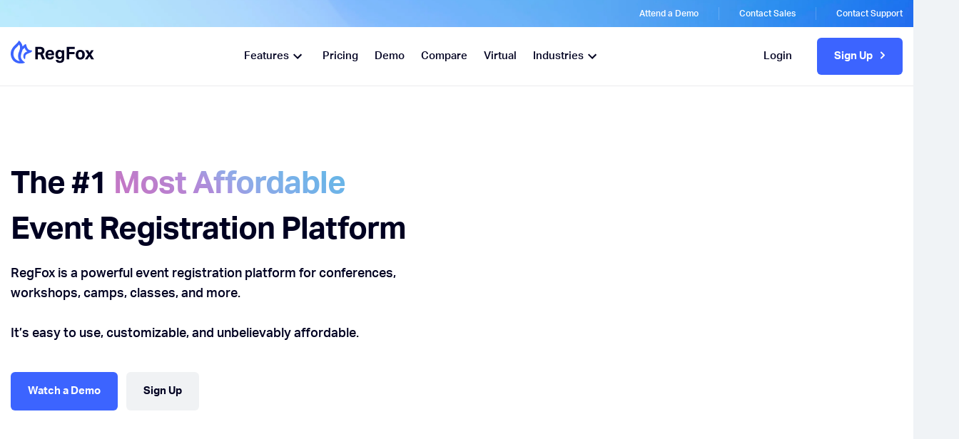

--- FILE ---
content_type: text/html
request_url: https://www.regfox.com/
body_size: 58547
content:
<!DOCTYPE html><!-- Last Published: Sat Jan 10 2026 00:19:13 GMT+0000 (Coordinated Universal Time) --><html data-wf-domain="www.regfox.com" data-wf-page="6585924517b299e7543682b3" data-wf-site="6230898a577f44022cbc37f0" lang="en"><head><meta charset="utf-8"/><title>#1 Online Event Registration Software | RegFox</title><meta content="RegFox is an award winning event builder. Trusted by over 50,000 events, RegFox is the most affordable registration platform. Start for free today." name="description"/><meta content="#1 Online Event Registration Software | RegFox" property="og:title"/><meta content="RegFox is an award winning event builder. Trusted by over 50,000 events, RegFox is the most affordable registration platform. Start for free today." property="og:description"/><meta content="https://cdn.prod.website-files.com/6230898a577f44022cbc37f0/62feec03d4b29b3d1869e960_RegFox-Homepage.jpg" property="og:image"/><meta content="#1 Online Event Registration Software | RegFox" property="twitter:title"/><meta content="RegFox is an award winning event builder. Trusted by over 50,000 events, RegFox is the most affordable registration platform. Start for free today." property="twitter:description"/><meta content="https://cdn.prod.website-files.com/6230898a577f44022cbc37f0/62feec03d4b29b3d1869e960_RegFox-Homepage.jpg" property="twitter:image"/><meta property="og:type" content="website"/><meta content="summary_large_image" name="twitter:card"/><meta content="width=device-width, initial-scale=1" name="viewport"/><meta content="ikEQ7JU32O44mkwD3_STsBd_-J6Ogl3iTgMd55Iskvo" name="google-site-verification"/><link href="https://cdn.prod.website-files.com/6230898a577f44022cbc37f0/css/regfox-staging.shared.df5975b5f.min.css" rel="stylesheet" type="text/css" integrity="sha384-31l1tf+ZDxPMnJks4niOf9aabTEue3Fdibe6/IIK7DpZzXqUKb4howh0z03NUvIM" crossorigin="anonymous"/><script src="https://use.typekit.net/kjz0xht.js" type="text/javascript"></script><script type="text/javascript">try{Typekit.load();}catch(e){}</script><script type="text/javascript">!function(o,c){var n=c.documentElement,t=" w-mod-";n.className+=t+"js",("ontouchstart"in o||o.DocumentTouch&&c instanceof DocumentTouch)&&(n.className+=t+"touch")}(window,document);</script><link href="https://cdn.prod.website-files.com/6230898a577f44022cbc37f0/626bd9f0d9a6775b9672d0f7_rf-favicon.png" rel="shortcut icon" type="image/x-icon"/><link href="https://cdn.prod.website-files.com/6230898a577f44022cbc37f0/626bdcd22657634898cd5f82_rf_webclip.png" rel="apple-touch-icon"/><link href="https://www.regfox.com" rel="canonical"/><style>
  /*Removing highligh from hamburger when clicked*/
  
  #hamburger, .swiper-button-prev, .swiper-button-next{
    -webkit-tap-highlight-color: transparent;
    -webkit-touch-callout: none;
    -webkit-user-select: none;
    -khtml-user-select: none;
    -moz-user-select: none;
    -ms-user-select: none;
    user-select: none;
  }
  #hamburger:focus, .swiper-button-prev:focus, .swiper-button-next:focus {
    outline: none !important;
  }
</style>

<style>
  /*This code is for making clipped section if needed*/
	.section.features-regular.angle{
  	clip-path: polygon(0 10%, 100% 0, 100% 90%, 0% 100%);
    padding: 120px 0px;
  }
  .feature-regular__wrap p{
  	color: inherit; 
    opacity: 0.7;
  }
  
   /*Hide social share on blog page*/
  .sumome-share-client-wrapper.sumome-share-client-wrapper-left-page{
  	display: none;
  }
  
  @media only screen and (max-width: 991px) {
   .section.features-regular.angle{
     clip-path: polygon(0 6%, 100% 0, 100% 94%, 0% 100%);
     padding: 100px 0px;
   }
  }
  
</style>



<script
  src="https://code.jquery.com/jquery-3.6.0.min.js"
  integrity="sha256-/xUj+3OJU5yExlq6GSYGSHk7tPXikynS7ogEvDej/m4="
  crossorigin="anonymous">
</script>

<!-- Google Tag Manager -->
<script>(function(w,d,s,l,i){w[l]=w[l]||[];w[l].push({'gtm.start':
new Date().getTime(),event:'gtm.js'});var f=d.getElementsByTagName(s)[0],
j=d.createElement(s),dl=l!='dataLayer'?'&l='+l:'';j.async=true;j.src=
'https://www.googletagmanager.com/gtm.js?id='+i+dl;f.parentNode.insertBefore(j,f);
})(window,document,'script','dataLayer','GTM-TB68Z83');</script>
<!-- End Google Tag Manager -->

<meta name="facebook-domain-verification" content="nmc3lemnr84znekiuyc4apxdthdkvt" />

<script>

const SEARCH_PARAMETER = "utm_source="

/*
    search_engine_hashmap is a hashmap containing all hosts and associative
    colloquial names of known/popular search engines. This allows for
    extremely efficient look-ups in later code.
 */
var search_engine_hashmap = new Object();
search_engine_hashmap["https://www.google.com/"] = "google";
search_engine_hashmap["https://www.bing.com/"] = "bing";
search_engine_hashmap["https://www.duckduckgo.com/"] = "duckduckgo";

//Fire only if the location search is null (no query parameters)

if(!location.search) {
    //if the referring page was a search engine, populate the rc code.
    if(search_engine_hashmap.hasOwnProperty(document.referrer)) {
        location.search = SEARCH_PARAMETER
                        + search_engine_hashmap[document.referrer]
        				+ "&utm_medium=search"
//                        + location.pathname;
    }
}

</script>

<!-- Start VWO Async SmartCode -->
<link rel="preconnect" href="https://dev.visualwebsiteoptimizer.com" />
<script type='text/javascript' id='vwoCode'>
window._vwo_code=window._vwo_code || (function() {
var account_id=729766,
version = 1.5,
settings_tolerance=2000,
library_tolerance=2500,
use_existing_jquery=false,
is_spa=1,
hide_element='body',
hide_element_style = 'opacity:0 !important;filter:alpha(opacity=0) !important;background:none !important',
/* DO NOT EDIT BELOW THIS LINE */
f=false,d=document,vwoCodeEl=d.querySelector('#vwoCode'),code={use_existing_jquery:function(){return use_existing_jquery},library_tolerance:function(){return library_tolerance},hide_element_style:function(){return'{'+hide_element_style+'}'},finish:function(){if(!f){f=true;var e=d.getElementById('_vis_opt_path_hides');if(e)e.parentNode.removeChild(e)}},finished:function(){return f},load:function(e){var t=d.createElement('script');t.fetchPriority='high';t.src=e;t.type='text/javascript';t.onerror=function(){_vwo_code.finish()};d.getElementsByTagName('head')[0].appendChild(t)},getVersion:function(){return version},getMatchedCookies:function(e){var t=[];if(document.cookie){t=document.cookie.match(e)||[]}return t},getCombinationCookie:function(){var e=code.getMatchedCookies(/(?:^|;)\s?(_vis_opt_exp_\d+_combi=[^;$]*)/gi);e=e.map(function(e){try{var t=decodeURIComponent(e);if(!/_vis_opt_exp_\d+_combi=(?:\d+,?)+\s*$/.test(t)){return''}return t}catch(e){return''}});var i=[];e.forEach(function(e){var t=e.match(/([\d,]+)/g);t&&i.push(t.join('-'))});return i.join('|')},init:function(){if(d.URL.indexOf('__vwo_disable__')>-1)return;window.settings_timer=setTimeout(function(){_vwo_code.finish()},settings_tolerance);var e=d.createElement('style'),t=hide_element?hide_element+'{'+hide_element_style+'}':'',i=d.getElementsByTagName('head')[0];e.setAttribute('id','_vis_opt_path_hides');vwoCodeEl&&e.setAttribute('nonce',vwoCodeEl.nonce);e.setAttribute('type','text/css');if(e.styleSheet)e.styleSheet.cssText=t;else e.appendChild(d.createTextNode(t));i.appendChild(e);var n=this.getCombinationCookie();this.load('https://dev.visualwebsiteoptimizer.com/j.php?a='+account_id+'&u='+encodeURIComponent(d.URL)+'&f='+ +is_spa+'&vn='+version+(n?'&c='+n:''));return settings_timer}};window._vwo_settings_timer = code.init();return code;}());
</script>
<!-- End VWO Async SmartCode -->

<!-- Finsweet Cookie Consent -->
<script async src="https://cdn.jsdelivr.net/npm/@finsweet/cookie-consent@1/fs-cc.js" fs-cc-mode="informational"></script><link
  rel="stylesheet"
  href="https://unpkg.com/swiper@7/swiper-bundle.min.css"
/>

<style>
	.swiper-home {
		overflow: visible!important;
  }

  .w-lightbox-control{
		top: 130px;
	}
</style>

<script src="https://unpkg.com/swiper@8/swiper-bundle.min.js"></script>
<script> 
window.calculatorInfo = {
	product: "regfox",
	compare: ["eventbritepro","cvent_pro","brushfire"],
	lang:"registrants"
}
</script>

<script type="application/ld+json">
{
  "@context": "https://schema.org",
  "@type": "Organization",
  "name": "RegFox",
  "url": "https://www.regfox.com",
  "logo": "https://memberpress.com/wp-content/uploads/2023/01/download.png",
  "sameAs": [
    "https://www.linkedin.com/company/regfox/",
    "https://www.facebook.com/regfoxsoftware/",
    "https://www.instagram.com/regfox_software/?hl=en"
  ],
  "description": "RegFox is powerful event registration software that gives you complete control over your event experience, branding, and attendee data.",
  "foundingDate": "2013",
  "founder": {
    "@type": "Person",
    "name": "Eric Knopf"
  },
  "contactPoint": {
    "@type": "ContactPoint",
    "contactType": "Customer Support",
    "email": "support@regfox.com",
    "availableLanguage": ["English"]
  },
  "address": {
    "@type": "PostalAddress",
    "addressLocality": "Roseville",
    "addressRegion": "CA",
    "postalCode": "95678",
    "addressCountry": "US"
  }
}
</script>

<script type="application/ld+json">
{
  "@context": "https://schema.org",
  "@type": "WebSite",
  "url": "https://www.regfox.com/",
  "name": "RegFox",
  "potentialAction": {
    "@type": "SearchAction",
    "target": "https://www.regfox.com/search?query={search_term_string}",
    "query-input": "required name=search_term_string"
  }
}
</script>

<script type="application/ld+json">
{
  "@context": "https://schema.org",
  "@type": "WebPage",
  "url": "https://www.regfox.com/",
  "name": "RegFox - Event Registration Software",
  "description": "RegFox gives you total control over your registration process. Create beautiful forms, collect payments, and customize everything with ease.",
  "inLanguage": "en",
  "isPartOf": {
    "@type": "WebSite",
    "url": "https://www.regfox.com/"
  },
  "about": {
    "@type": "Organization",
    "name": "RegFox"
  },
  "primaryImageOfPage": {
    "@type": "ImageObject",
    "url": "https://memberpress.com/wp-content/uploads/2023/01/download.png"
  }
}
</script></head><body class="body"><div><section class="section schedule-call"><div class="container"><div class="chedule-call-__wrap"><a href="/demo" class="banner-p link">Attend a Demo</a><div class="spacer"></div><div data-w-id="d42eefd0-69a9-20c9-6855-6024ac693701" class="banner-modal__wrap"><a href="/get-help" class="banner-p link">Contact Sales</a></div><div class="spacer"></div><a href="/support" class="banner-p link">Contact Support</a></div></div></section><div class="white-nav"><div class="mega-dark__bg"></div><nav id="navigation" class="nav-new"><div class="nav-style w-embed"><style>
	.footer-link{
  	color: inherit;
  }
  
  	.nav-link{
  	color: inherit;
  }
  
    #EMAIL-2{
  	color: inherit;
  }
</style></div><div class="container"><div class="nav-wrapper"><a href="/" aria-current="page" class="logo-wrapper w-inline-block w--current"><div class="logo-new w-embed"><svg width="117" height="33" viewBox="0 0 117 33" fill="none" xmlns="http://www.w3.org/2000/svg">
<g clip-path="url(#clip0_401_2)">
<path d="M40.8215 16.5597C41.3852 16.5597 41.8522 16.4985 42.2231 16.3756C42.5934 16.2537 42.8871 16.0818 43.1051 15.862C43.3226 15.6416 43.4713 15.3761 43.5521 15.0663C43.6325 14.7565 43.6729 14.4132 43.6729 14.038C43.6729 13.7277 43.6241 13.4302 43.5275 13.1444C43.4308 12.8591 43.2659 12.6058 43.0326 12.3854C42.7988 12.1651 42.4768 11.9937 42.066 11.8713C41.6552 11.7489 41.1357 11.6872 40.5069 11.6872H38.0185V16.5597H40.8215ZM34.4658 8.67627H40.5794C41.9331 8.67627 43.0484 8.83541 43.9267 9.15368C44.804 9.47149 45.4932 9.88817 45.9927 10.4023C46.4918 10.9164 46.838 11.488 47.0313 12.1161C47.2246 12.7442 47.3213 13.361 47.3213 13.9641C47.3213 15.0908 47.1201 16.0376 46.7177 16.8045C46.3143 17.5715 45.6377 18.2165 44.6874 18.7387L48.1912 26.157H44.3007L41.4015 19.5956H38.0185V26.157H34.4658V8.67627Z" fill="currentColor"/>
<path d="M57.5915 18.3471C57.5915 17.4657 57.3777 16.7802 56.9511 16.2905C56.5241 15.8009 55.8596 15.556 54.9576 15.556C54.5063 15.556 54.1118 15.6295 53.7735 15.7764C53.4357 15.9233 53.149 16.1229 52.9157 16.3757C52.6824 16.6295 52.5007 16.9233 52.3724 17.2576C52.2428 17.5919 52.1703 17.9554 52.1545 18.3471H57.5915ZM60.7087 22.1664C60.4833 23.6029 59.915 24.6924 59.0051 25.4348C58.0948 26.1773 56.7699 26.5488 55.0301 26.5488C52.9357 26.5488 51.3612 25.9612 50.3059 24.786C49.2506 23.6109 48.7231 21.946 48.7231 19.7916C48.7231 18.7143 48.876 17.7557 49.1823 16.9148C49.4885 16.0744 49.9193 15.3602 50.4755 14.7726C51.0308 14.185 51.6954 13.7406 52.4691 13.4383C53.2424 13.1365 54.096 12.9854 55.0301 12.9854C56.9632 12.9854 58.4168 13.5485 59.3917 14.6747C60.3667 15.8009 60.8542 17.3183 60.8542 19.2285V20.5995H52.1062C52.1387 21.6278 52.3961 22.4319 52.8794 23.011C53.3627 23.5906 54.0876 23.8802 55.0542 23.8802C56.3912 23.8802 57.1807 23.3091 57.4223 22.1664H60.7087Z" fill="currentColor"/>
<path d="M71.7518 19.3264C71.7518 18.5594 71.6673 17.9393 71.4981 17.4657C71.329 16.9925 71.1073 16.629 70.8331 16.3757C70.5594 16.1229 70.2536 15.9562 69.9153 15.8743C69.577 15.7929 69.2387 15.7519 68.9004 15.7519C68.5296 15.7519 68.1797 15.8173 67.8493 15.9478C67.5189 16.0787 67.2289 16.2905 66.9789 16.5843C66.7293 16.8781 66.5323 17.2538 66.3873 17.7101C66.2423 18.1677 66.1699 18.7143 66.1699 19.3509C66.1699 20.7059 66.4236 21.6645 66.931 22.2276C67.4385 22.7902 68.0705 23.0723 68.8279 23.0723C69.2466 23.0723 69.6374 23.011 69.9994 22.8882C70.3624 22.7662 70.6723 22.5704 70.9298 22.3006C71.1877 22.0317 71.3894 21.681 71.5344 21.2483C71.6793 20.8161 71.7518 20.2897 71.7518 19.6691V19.3264ZM66.5806 26.965C66.6448 27.2913 66.7377 27.5526 66.8585 27.7485C66.9789 27.9443 67.1401 28.0992 67.3418 28.2136C67.543 28.3276 67.7847 28.4053 68.0668 28.4462C68.3484 28.4867 68.6909 28.5074 69.0937 28.5074C69.722 28.5074 70.2132 28.3888 70.5678 28.1524C70.9219 27.9156 71.184 27.6016 71.3531 27.2098C71.5223 26.8181 71.6268 26.369 71.6673 25.8633C71.7072 25.3576 71.7277 24.835 71.7277 24.2964V23.9047C71.3085 24.5252 70.7732 24.9941 70.1207 25.3124C69.4683 25.6307 68.7313 25.7898 67.9092 25.7898C66.1373 25.7898 64.8125 25.2107 63.9346 24.0516C63.0564 22.8929 62.6177 21.334 62.6177 19.3754C62.6177 18.445 62.7422 17.5881 62.9922 16.8047C63.2418 16.0207 63.6001 15.3479 64.0675 14.7848C64.5346 14.2217 65.1103 13.781 65.7953 13.4628C66.4798 13.1445 67.2489 12.9854 68.1025 12.9854C68.7796 12.9854 69.4358 13.1162 70.0724 13.3771C70.7086 13.6384 71.2927 14.1196 71.8243 14.8216V13.3771H75.1107V24.3698C75.1107 25.4471 75.002 26.4057 74.7845 27.2466C74.567 28.0865 74.2203 28.8012 73.7454 29.3888C73.27 29.9764 72.6496 30.4204 71.8847 30.7231C71.1194 31.0249 70.189 31.176 69.0937 31.176C68.0788 31.176 67.2126 31.0899 66.4956 30.919C65.7786 30.7476 65.187 30.4863 64.72 30.1355C64.2525 29.7843 63.8942 29.3436 63.6447 28.813C63.3947 28.2824 63.2297 27.6665 63.1493 26.965H66.5806Z" fill="currentColor"/>
<path d="M78.5176 8.67627H89.8507V11.8101H82.1181V15.9232H89.3911V19.057H82.1181V26.157H78.5176V8.67627Z" fill="currentColor"/>
<path d="M97.4868 23.8063C98.4534 23.8063 99.1742 23.4555 99.6496 22.754C100.124 22.052 100.362 21.0482 100.362 19.7421C100.362 18.4365 100.124 17.4407 99.6496 16.7552C99.1742 16.0697 98.4534 15.7269 97.4868 15.7269C96.5203 15.7269 95.799 16.0697 95.3241 16.7552C94.8487 17.4407 94.6117 18.4365 94.6117 19.7421C94.6117 21.0642 94.8445 22.0722 95.312 22.7657C95.7791 23.4597 96.504 23.8063 97.4868 23.8063ZM97.4868 26.5483C95.457 26.5483 93.8863 25.9607 92.7748 24.7856C91.6632 23.6104 91.1074 21.9296 91.1074 19.7421C91.1074 18.6978 91.2561 17.7553 91.5545 16.9144C91.8523 16.0739 92.2794 15.3639 92.8352 14.7844C93.3914 14.2053 94.0634 13.7603 94.8529 13.4501C95.642 13.1403 96.5203 12.9854 97.4868 12.9854C98.4692 12.9854 99.3554 13.1403 100.145 13.4501C100.934 13.7603 101.607 14.2053 102.163 14.7844C102.718 15.3639 103.141 16.0739 103.431 16.9144C103.721 17.7553 103.867 18.6978 103.867 19.7421C103.867 20.8034 103.717 21.7544 103.42 22.5944C103.121 23.4353 102.694 24.1495 102.138 24.7371C101.583 25.3247 100.91 25.7734 100.121 26.0832C99.3312 26.393 98.4534 26.5483 97.4868 26.5483Z" fill="currentColor"/>
<path d="M108.506 19.5956L104.373 13.377H108.361L110.511 17.0244L112.928 13.377H116.456L112.372 19.3997L116.77 26.157H112.855L110.294 21.9949L107.611 26.157H103.939L108.506 19.5956Z" fill="currentColor"/>
<path d="M3.81769 18.8358C3.83303 15.1601 4.95203 12.1087 8.32901 9.17786C9.6218 8.05589 11.1284 6.4339 11.7506 5.42776C14.9868 10.1148 11.554 15.0368 10.7631 18.115C9.97265 21.1928 10.0772 25.9881 12.732 28.6591C9.07299 28.6591 3.79167 25.029 3.81769 18.8358ZM29.9736 14.3112C29.9631 13.5951 28.3525 13.7043 26.9579 13.4129C24.0763 12.8117 22.7101 10.2334 21.6027 5.79641C21.368 4.85618 20.6919 4.51106 19.8118 5.34442C18.7824 6.31902 17.2094 7.63497 16.5942 8.14958C16.1857 5.05863 13.8738 1.54818 12.0833 0.120175C11.8561 -0.0606212 11.5001 -0.0422591 11.3505 0.208218C10.5168 1.60185 9.2045 3.39992 7.2351 5.15892C2.12386 9.72307 -0.954784 14.5711 0.267379 21.124C1.71678 28.8239 7.83363 32.4906 15.1006 32.0523C17.1267 31.9304 18.5887 31.5358 19.5353 31.1116C19.9177 30.9402 19.9758 30.3837 19.6078 30.1822C17.5594 29.0593 14.1545 25.9669 14.1643 22.2375C14.1722 19.1164 15.9087 15.4666 16.7266 12.524C17.57 11.8771 18.9674 10.6699 19.6305 10.0795C20.1733 11.7824 21.02 13.993 23.3398 15.2825C18.6821 16.3452 17.3089 20.1165 17.7648 23.0652C18.0622 24.9914 19.5325 26.1698 19.9953 25.9961C20.4596 25.8214 20.3448 24.0653 20.4005 22.7455C20.5385 19.4879 22.2686 18.8123 27.0337 17.0199C28.7591 16.3706 29.9882 15.3682 29.9736 14.3112Z" fill="#3C64FF"/>
</g>
<defs>
<clipPath id="clip0_401_2">
<rect width="117" height="32.2275" fill="white"/>
</clipPath>
</defs>
</svg>

<style>
	.logo-link, .logo-wrapper{
  	color: inherit;
  }
</style></div></a><div class="nav-menu"><div data-w-id="dbfb4f6c-c07b-02eb-6442-c514d394498d" class="mega-menu-wrap"><a href="/features" class="nav-link w-inline-block"><div>Features</div><div class="icon-embed-xsmall w-embed"><svg xmlns="http://www.w3.org/2000/svg" xmlns:xlink="http://www.w3.org/1999/xlink" aria-hidden="true" role="img" class="iconify iconify--ic" width="100%" height="100%" preserveAspectRatio="xMidYMid meet" viewBox="0 0 24 24"><path fill="currentColor" d="M7.41 8.59L12 13.17l4.59-4.58L18 10l-6 6l-6-6l1.41-1.41z"></path></svg></div></a><div class="mega-bridge"></div><div class="mega-menu"><div class="container"><div class="mega-content__wrap"><div class="mega-grid"><a data-w-id="dbfb4f6c-c07b-02eb-6442-c514d3944994" href="/features/event-page-builder" class="mega-feature w-inline-block"><div class="feature-icon mr-20 w-embed"><svg width="24" height="24" viewBox="0 0 24 24" fill="none" xmlns="http://www.w3.org/2000/svg">
<path d="M5 3C3.895 3 3 3.895 3 5V9H21V5C21 3.895 20.105 3 19 3H5ZM6 5C6.552 5 7 5.448 7 6C7 6.552 6.552 7 6 7C5.448 7 5 6.552 5 6C5 5.448 5.448 5 6 5ZM9 5C9.552 5 10 5.448 10 6C10 6.552 9.552 7 9 7C8.448 7 8 6.552 8 6C8 5.448 8.448 5 9 5ZM13 5H18C18.552 5 19 5.448 19 6C19 6.552 18.552 7 18 7H13C12.448 7 12 6.552 12 6C12 5.448 12.448 5 13 5ZM3 11V19C3 20.0931 3.90694 21 5 21H19C20.0931 21 21 20.0931 21 19V11H19V19H10V11H5H3ZM13 11C12.448 11 12 11.448 12 12C12 12.552 12.448 13 13 13H16C16.552 13 17 12.552 17 12C17 11.448 16.552 11 16 11H13ZM13 15C12.448 15 12 15.448 12 16C12 16.552 12.448 17 13 17H16C16.552 17 17 16.552 17 16C17 15.448 16.552 15 16 15H13Z" fill="currentColor"/>
</svg></div><div class="megat-text"><p class="mega-heading">Real View Builder</p><p class="mega-p">Do-it-yourself event page builder without any code</p></div></a><a data-w-id="dbfb4f6c-c07b-02eb-6442-c514d39449cc" href="/features/branding-control" class="mega-feature w-inline-block"><div class="feature-icon mr-20 w-embed"><svg width="24" height="24" viewBox="0 0 24 24" fill="none" xmlns="http://www.w3.org/2000/svg">
<path d="M19.1717 2C18.4479 2 17.7242 2.27562 17.1717 2.82812L15.9998 4L19.9998 8L21.1717 6.82812C22.2757 5.72413 22.2757 3.93313 21.1717 2.82812C20.6192 2.27562 19.8954 2 19.1717 2ZM7.99981 2.82812C7.48806 2.82812 6.97625 3.02356 6.58575 3.41406L3.41387 6.58594C2.63287 7.36694 2.63287 8.63306 3.41387 9.41406L5.0545 11.0547C5.4455 11.4457 6.07856 11.4457 6.46856 11.0547C6.85956 10.6647 6.86052 10.0316 6.47052 9.64062L4.82794 8L7.99981 4.82812L9.64044 6.4707C10.0314 6.8617 10.6645 6.8617 11.0545 6.4707C11.4455 6.0797 11.4455 5.44664 11.0545 5.05664L9.41388 3.41406C9.02338 3.02356 8.51156 2.82812 7.99981 2.82812ZM14.4998 5.5L3.58575 16.4141C3.21075 16.7891 2.99981 17.2981 2.99981 17.8281V21H6.17169C6.70169 21 7.21075 20.7891 7.58575 20.4141L18.4998 9.5L14.4998 5.5ZM18.2381 12.6523C17.9821 12.6522 17.7246 12.7484 17.5291 12.9434C17.1381 13.3344 17.1381 13.9674 17.5291 14.3574L19.1717 16L15.9998 19.1719L14.3592 17.5312C13.9682 17.1402 13.3351 17.1402 12.9451 17.5312C12.5541 17.9223 12.5541 18.5553 12.9451 18.9453L14.5858 20.5859C15.3668 21.3669 16.6329 21.3669 17.4139 20.5859L20.5858 17.4141C21.3667 16.6331 21.3668 15.3669 20.5858 14.5859L18.9451 12.9453C18.7496 12.7498 18.4941 12.6525 18.2381 12.6523Z" fill="currentColor"/>
</svg></div><div class="megat-text"><p class="mega-heading">Branding control</p><p class="mega-p">Limitless creative control to create beautiful event pages</p></div></a><a data-w-id="dbfb4f6c-c07b-02eb-6442-c514d394499b" href="/features/conditional-logic" class="mega-feature w-inline-block"><div class="feature-icon mr-20 w-embed"><svg width="24" height="24" viewBox="0 0 24 24" fill="none" xmlns="http://www.w3.org/2000/svg">
<path d="M11 3V15H9L12 18L15 15H13V3H11ZM3.70703 3.29297L2.29297 4.70703L5 7.41406V11H3L6 14L9 11H7V6.58594L3.70703 3.29297ZM20.293 3.29297L17 6.58594V11H15L18 14L21 11H19V7.41406L21.707 4.70703L20.293 3.29297ZM2 17V20C2 21.0931 2.90694 22 4 22H20C21.0931 22 22 21.0931 22 20V17H20V20H4V17H2Z" fill="currentColor"/>
</svg></div><div class="megat-text"><p class="mega-heading">Conditional logic</p><p class="mega-p">Create attendee workflows, tracks, and pricing rules</p></div></a><a data-w-id="dbfb4f6c-c07b-02eb-6442-c514d39449b7" href="/features/event-upgrades-and-add-ons" class="mega-feature w-inline-block"><div class="feature-icon mr-20 w-embed"><svg width="24" height="24" viewBox="0 0 24 24" fill="none" xmlns="http://www.w3.org/2000/svg">
<path d="M12.0006 5C10.0006 5 9.00064 3 9.00064 3H8.38564C7.47964 3 6.58964 3.246 5.81264 3.713L2.60464 5.637C2.24264 5.855 2.05564 6.277 2.13864 6.691L2.83964 10.196C2.93364 10.664 3.34364 11 3.82064 11H5.00064V19C5.00064 20.105 5.89564 21 7.00064 21H17.0006C18.1056 21 19.0006 20.105 19.0006 19V11H20.1806C20.6576 11 21.0676 10.664 21.1616 10.196L21.8626 6.691C21.9456 6.277 21.7586 5.855 21.3966 5.637L18.1886 3.712C17.4106 3.246 16.5216 3 15.6156 3H15.0006C15.0006 3 14.0006 5 12.0006 5Z" fill="currentColor"/>
</svg></div><div class="megat-text"><p class="mega-heading">Sell Add-ons &amp; Upgrades</p><p class="mega-p">Upsell event add-ons to attendees during registration</p></div></a><a data-w-id="47fb3753-6176-8526-ac12-ee36a02a5f53" href="/features/exports-and-reports" class="mega-feature w-inline-block"><div class="feature-icon mr-20 w-embed"><svg width="24" height="24" viewBox="0 0 24 24" fill="none" xmlns="http://www.w3.org/2000/svg">
<g clip-path="url(#clip0_2229_385)">
<path d="M6 2C4.9 2 4 2.9 4 4V20C4 21.1 4.9 22 6 22H13.832C13.304 21.297 13.154 20.3788 13.498 19.5488C13.888 18.6078 14.7984 18 15.8164 18H16V17C16 15.343 17.343 14 19 14H20V8.82812C20 8.29813 19.7891 7.78906 19.4141 7.41406L14.5859 2.58594C14.2109 2.21094 13.7019 2 13.1719 2H6ZM13 3.5L18.5 9H13V3.5ZM14 12C14.256 12 14.512 12.0975 14.707 12.293C15.098 12.683 15.098 13.316 14.707 13.707L11.707 16.707C11.316 17.097 10.683 17.097 10.293 16.707L9 15.4141L7.70703 16.707C7.31703 17.097 6.68297 17.097 6.29297 16.707C5.90297 16.317 5.90297 15.683 6.29297 15.293L8.29297 13.293C8.68397 12.903 9.31703 12.903 9.70703 13.293L11 14.5859L13.293 12.293C13.488 12.0975 13.744 12 14 12ZM19.0332 15.9863C18.7683 15.9905 18.5159 16.0995 18.3314 16.2896C18.1468 16.4796 18.0452 16.7351 18.0488 17V20H15.8145C15.3615 20 15.1341 20.5481 15.4551 20.8691L18.2598 23.6738C18.6958 24.1098 19.4019 24.1098 19.8379 23.6738L22.6426 20.8691C22.9626 20.5481 22.7352 20 22.2812 20H20.0488V17C20.0507 16.8662 20.0256 16.7334 19.9752 16.6095C19.9248 16.4855 19.85 16.373 19.7553 16.2784C19.6606 16.1839 19.5479 16.1094 19.4239 16.0592C19.2998 16.009 19.167 15.9842 19.0332 15.9863Z" fill="currentColor"/>
</g>
<defs>
<clipPath id="clip0_2229_385">
<rect width="24" height="24" fill="white"/>
</clipPath>
</defs>
</svg></div><div class="megat-text"><p class="mega-heading">Exports and Reports</p><p class="mega-p">Easy reporting and exporting of all sales and data</p></div></a><a data-w-id="74898cfa-1e55-290e-0315-9a51a6ed9c74" href="/features/event-crm" class="mega-feature w-inline-block"><div class="feature-icon mr-20 w-embed"><svg width="24" height="24" viewBox="0 0 24 24" fill="none" xmlns="http://www.w3.org/2000/svg">
<g clip-path="url(#clip0_2229_402)">
<path d="M3 4.5C2.60218 4.5 2.22064 4.65804 1.93934 4.93934C1.65804 5.22064 1.5 5.60218 1.5 6C1.5 6.39782 1.65804 6.77936 1.93934 7.06066C2.22064 7.34196 2.60218 7.5 3 7.5C3.39782 7.5 3.77936 7.34196 4.06066 7.06066C4.34196 6.77936 4.5 6.39782 4.5 6C4.5 5.60218 4.34196 5.22064 4.06066 4.93934C3.77936 4.65804 3.39782 4.5 3 4.5ZM8 5C7.448 5 7 5.448 7 6C7 6.552 7.448 7 8 7H21C21.552 7 22 6.552 22 6C22 5.448 21.552 5 21 5H8ZM3 10.5C2.60218 10.5 2.22064 10.658 1.93934 10.9393C1.65804 11.2206 1.5 11.6022 1.5 12C1.5 12.3978 1.65804 12.7794 1.93934 13.0607C2.22064 13.342 2.60218 13.5 3 13.5C3.39782 13.5 3.77936 13.342 4.06066 13.0607C4.34196 12.7794 4.5 12.3978 4.5 12C4.5 11.6022 4.34196 11.2206 4.06066 10.9393C3.77936 10.658 3.39782 10.5 3 10.5ZM8 11C7.448 11 7 11.448 7 12C7 12.552 7.448 13 8 13H13.1055C14.3675 11.764 16.094 11 18 11H8ZM18.002 13C15.292 13 13 15.292 13 18.002C13 20.801 15.2 23 18 23C19 23 20.0008 22.6992 20.8008 22.1992L22.3105 23.7109C22.6975 24.0979 23.3239 24.0979 23.7109 23.7109C24.0979 23.3239 24.0979 22.6975 23.7109 22.3105L22.1992 20.8008C22.6992 20.0008 23 19 23 18C23 15.2 20.801 13 18.002 13ZM18 15C19.7 15 21 16.3 21 18C21 19.7 19.7 21 18 21C16.3 21 15 19.7 15 18C15 16.3 16.3 15 18 15ZM3 16.5C2.60218 16.5 2.22064 16.658 1.93934 16.9393C1.65804 17.2206 1.5 17.6022 1.5 18C1.5 18.3978 1.65804 18.7794 1.93934 19.0607C2.22064 19.342 2.60218 19.5 3 19.5C3.39782 19.5 3.77936 19.342 4.06066 19.0607C4.34196 18.7794 4.5 18.3978 4.5 18C4.5 17.6022 4.34196 17.2206 4.06066 16.9393C3.77936 16.658 3.39782 16.5 3 16.5ZM8 17C7.448 17 7 17.448 7 18C7 18.552 7.448 19 8 19H11.0801C11.0331 18.673 11 18.34 11 18C11 17.66 11.0331 17.327 11.0801 17H8Z" fill="currentColor"/>
</g>
<defs>
<clipPath id="clip0_2229_402">
<rect width="24" height="24" fill="white"/>
</clipPath>
</defs>
</svg></div><div class="megat-text"><p class="mega-heading">Event CRM</p><p class="mega-p">Create and manage event contacts, leads, &amp; attendees</p></div></a><a data-w-id="dbfb4f6c-c07b-02eb-6442-c514d39449c5" href="/features/check-in-app" class="mega-feature w-inline-block"><div class="feature-icon mr-20 w-embed"><svg width="24" height="24" viewBox="0 0 24 24" fill="none" xmlns="http://www.w3.org/2000/svg">
<path d="M18 2H6C4.897 2 4 2.897 4 4V20C4 21.103 4.897 22 6 22H18C19.103 22 20 21.103 20 20V4C20 2.897 19.103 2 18 2ZM7 5H13V7H7V5ZM17 19H7V9H17V19Z" fill="currentColor"/>
</svg></div><div class="megat-text"><p class="mega-heading">Check-in app</p><p class="mega-p">Quickly scan and check-in all your event attendees on-site</p></div></a><a data-w-id="dbfb4f6c-c07b-02eb-6442-c514d39449a9" href="/features/integrations" class="mega-feature w-inline-block"><div class="feature-icon mr-20 w-embed"><svg width="23" height="24" viewBox="0 0 23 24" fill="none" xmlns="http://www.w3.org/2000/svg">
<path d="M22 10.8134C21.9873 10.3219 20.8686 10.3975 19.8898 10.1959C17.8685 9.77995 16.9151 8.0155 16.1397 4.97811C15.9744 4.33534 15.5041 4.09588 14.8812 4.66303C14.1566 5.331 13.0633 6.23844 12.6311 6.59133C12.3515 4.47398 10.7243 2.06675 9.46581 1.0837C9.30055 0.957667 9.05902 0.97027 8.95732 1.14672C8.37256 2.10456 7.45729 3.33968 6.07166 4.537C2.48683 7.67521 0.325764 10.9899 1.19019 15.4892C2.20716 20.77 6.49116 23.2781 11.576 22.9756C12.9998 22.8874 14.0168 22.6227 14.6778 22.3328C14.9447 22.2194 14.9829 21.8287 14.7286 21.69C13.2922 20.9212 10.915 18.8039 10.915 16.2454C10.915 14.1029 12.1354 11.6074 12.7074 9.59091C13.2922 9.14979 14.271 8.31798 14.7414 7.91467C15.1227 9.08677 15.7202 10.5992 17.3346 11.4814C14.0676 12.2124 13.1142 14.7961 13.432 16.8126C13.6354 18.1359 14.6651 18.9425 14.9956 18.8165C15.3261 18.7031 15.2371 17.4932 15.2753 16.5857C15.377 14.3549 16.5846 13.8886 19.9152 12.6661C21.1483 12.225 22 11.5444 22 10.8134ZM3.66906 13.9138C3.68177 11.3932 4.46993 9.30103 6.83439 7.29711C7.73695 6.52831 8.79206 5.41922 9.22428 4.72604C11.487 7.93988 9.08444 11.3176 8.53782 13.4223C7.97849 15.527 8.05476 18.8165 9.91073 20.644C7.35559 20.6566 3.65635 18.1611 3.66906 13.9138Z" fill="currentColor"/>
</svg></div><div class="megat-text"><p class="mega-heading">Integrations</p><p class="mega-p">Sync your attendee data to thousands of 3rd party tools</p></div></a><a data-w-id="dbfb4f6c-c07b-02eb-6442-c514d39449b0" href="/features/attendee-app" class="mega-feature w-inline-block"><div class="feature-icon mr-20 w-embed"><svg width="24" height="24" viewBox="0 0 24 24" fill="none" xmlns="http://www.w3.org/2000/svg">
<path d="M7 1C5.895 1 5 1.895 5 3V21C5 22.105 5.895 23 7 23H17C18.105 23 19 22.105 19 21V3C19 1.895 18.105 1 17 1H7ZM7 4H17V20H7V4ZM11.7129 6V7.02734C11.3739 7.07034 9.47656 7.42875 9.47656 9.71875C9.47656 13.0598 12.9355 12.0698 12.9355 14.2988C12.9355 15.4148 12.2134 15.4414 12.0664 15.4414C11.9324 15.4414 11.0527 15.5127 11.0527 13.8047H9.16211C9.16211 16.6967 11.2603 16.9277 11.5723 16.9707V18H12.5742V16.9707C12.9122 16.9287 14.8242 16.6132 14.8242 14.2852C14.8242 11.0802 11.3662 11.6936 11.3652 9.72656C11.3652 8.59956 11.9851 8.56445 12.1191 8.56445C12.3641 8.56445 12.9473 8.7813 12.9473 10.1543H14.8379C14.8379 7.5273 13.0417 7.11764 12.7207 7.05664V6H11.7129Z" fill="currentColor"/>
</svg></div><div class="megat-text"><p class="mega-heading">Attendee Event App</p><p class="mega-p">Engage by RegFox. An easy to use attendee app for your next event.</p></div></a><a data-w-id="d313c4db-0a07-cb5a-c1bc-8e970ff6afd3" href="/features/event-analytics" class="mega-feature display-none w-inline-block"><div class="feature-icon mr-20 w-embed"><svg width="24" height="24" viewBox="0 0 24 24" fill="none" xmlns="http://www.w3.org/2000/svg">
<path d="M11 2.05078C5.947 2.55278 2 6.815 2 12C2 17.185 5.947 21.4472 11 21.9492V2.05078ZM13 2.05078V11H21.9492C21.4792 6.276 17.724 2.52078 13 2.05078ZM13 13V21.9492C17.724 21.4802 21.4792 17.725 21.9492 13H13Z" fill="currentColor"/>
</svg></div><div class="megat-text"><p class="mega-heading">Analytics</p><p class="mega-p">Real time visibility of traffic, sales, and conversion rates</p></div></a><a data-w-id="e78c83ce-8cbf-fdab-4fd1-3fc5556cd145" href="/features/payment-plans" class="mega-feature w-inline-block"><div class="feature-icon mr-20 w-embed"><svg width="24" height="24" viewBox="0 0 24 24" fill="none" xmlns="http://www.w3.org/2000/svg">
<path d="M7 1C5.895 1 5 1.895 5 3V21C5 22.105 5.895 23 7 23H17C18.105 23 19 22.105 19 21V3C19 1.895 18.105 1 17 1H7ZM7 4H17V20H7V4ZM11.7129 6V7.02734C11.3739 7.07034 9.47656 7.42875 9.47656 9.71875C9.47656 13.0598 12.9355 12.0698 12.9355 14.2988C12.9355 15.4148 12.2134 15.4414 12.0664 15.4414C11.9324 15.4414 11.0527 15.5127 11.0527 13.8047H9.16211C9.16211 16.6967 11.2603 16.9277 11.5723 16.9707V18H12.5742V16.9707C12.9122 16.9287 14.8242 16.6132 14.8242 14.2852C14.8242 11.0802 11.3662 11.6936 11.3652 9.72656C11.3652 8.59956 11.9851 8.56445 12.1191 8.56445C12.3641 8.56445 12.9473 8.7813 12.9473 10.1543H14.8379C14.8379 7.5273 13.0417 7.11764 12.7207 7.05664V6H11.7129Z" fill="currentColor"/>
</svg></div><div class="megat-text"><p class="mega-heading">Payment Plans</p><p class="mega-p">Allow attendees to pay for registration with installments</p></div></a><a data-w-id="dbfb4f6c-c07b-02eb-6442-c514d39449be" href="/features/badge-printing" class="mega-feature w-inline-block"><div class="feature-icon mr-20 w-embed"><svg width="24" height="24" viewBox="0 0 24 24" fill="none" xmlns="http://www.w3.org/2000/svg">
<path d="M7 2C6.448 2 6 2.448 6 3V5C6 5.552 6.448 6 7 6H17C17.552 6 18 5.552 18 5V3C18 2.448 17.552 2 17 2H7ZM5 8C3.35 8 2 9.35 2 11V15C2 16.105 2.895 17 4 17H6V19C6 20.105 6.895 21 8 21H16C17.105 21 18 20.105 18 19V17H20C21.105 17 22 16.105 22 15V11C22 9.35 20.65 8 19 8H5ZM19 10C19.6 10 20 10.4 20 11C20 11.6 19.6 12 19 12C18.4 12 18 11.6 18 11C18 10.4 18.4 10 19 10ZM8.5 14H15.5C15.776 14 16 14.224 16 14.5V18.5C16 18.776 15.776 19 15.5 19H8.5C8.224 19 8 18.776 8 18.5V14.5C8 14.224 8.224 14 8.5 14Z" fill="currentColor"/>
</svg></div><div class="megat-text"><p class="mega-heading">Badge Printing</p><p class="mega-p">Print badges one at a time, in mass, or export your entire list to a printer</p></div></a><a data-w-id="eb008942-1067-30af-4688-fd12a4799d10" href="/features/event-social-media-tools" class="mega-feature display-none w-inline-block"><div class="feature-icon mr-20 w-embed"><svg width="24" height="24" viewBox="0 0 24 24" fill="none" xmlns="http://www.w3.org/2000/svg">
<path d="M19 3L18 5L11 8V16L18 19L19 21H21V13.7285C21.3035 13.5533 21.5557 13.3014 21.7312 12.998C21.9067 12.6946 21.9994 12.3505 22 12C21.9997 11.6492 21.9072 11.3046 21.7317 11.0009C21.5561 10.6972 21.3038 10.4449 21 10.2695V3H19ZM5 8C3.9 8 3 8.9 3 10V14C3 15.1 3.9 16 5 16H7V21H9V14V8H5Z" fill="currentColor"/>
</svg></div><div class="megat-text"><p class="mega-heading">Social media tools</p><p class="mega-p">Promote and incentivize sales with social media tools</p></div></a><a data-w-id="dbfb4f6c-c07b-02eb-6442-c514d39449a2" href="/features/attendee-management" class="mega-feature w-inline-block"><div class="feature-icon mr-20 w-embed"><svg width="24" height="24" viewBox="0 0 24 24" fill="none" xmlns="http://www.w3.org/2000/svg">
<g clip-path="url(#clip0_2229_400)">
<path d="M7 4C5.317 4 4 5.318 4 7C4 8.682 5.317 10 7 10C8.683 10 10 8.682 10 7C10 5.318 8.683 4 7 4ZM17 4C15.317 4 14 5.318 14 7C14 8.682 15.317 10 17 10C18.683 10 20 8.682 20 7C20 5.318 18.683 4 17 4ZM6.91406 12C3.38206 12 0.914062 13.3228 0.914062 15.2168V17C0.914062 17.552 1.36206 18 1.91406 18H7.91406C8.46606 18 8.91406 17.552 8.91406 17V15.2168C8.91406 14.1418 9.304 13.1933 10 12.4043C9.119 12.1453 8.07506 12 6.91406 12ZM17 12C13.468 12 11 13.3228 11 15.2168V17C11 17.552 11.448 18 12 18H16C16.552 18 17 17.552 17 17V16C17 14.9 17.9 14 19 14H22.6133C22.3893 13.661 22.0469 13.3092 21.5039 12.9922C20.4239 12.3622 18.782 12 17 12ZM19.9844 15.9863C19.7195 15.9905 19.4671 16.0995 19.2825 16.2896C19.098 16.4796 18.9964 16.7351 19 17V19H17C16.8675 18.9981 16.7359 19.0226 16.613 19.072C16.49 19.1214 16.3781 19.1948 16.2837 19.2878C16.1893 19.3809 16.1144 19.4918 16.0632 19.614C16.0121 19.7363 15.9858 19.8675 15.9858 20C15.9858 20.1325 16.0121 20.2637 16.0632 20.386C16.1144 20.5082 16.1893 20.6191 16.2837 20.7122C16.3781 20.8052 16.49 20.8786 16.613 20.928C16.7359 20.9774 16.8675 21.0019 17 21H19V23C18.9981 23.1325 19.0226 23.2641 19.072 23.387C19.1214 23.51 19.1948 23.6219 19.2878 23.7163C19.3809 23.8107 19.4918 23.8856 19.614 23.9368C19.7363 23.9879 19.8675 24.0142 20 24.0142C20.1325 24.0142 20.2637 23.9879 20.386 23.9368C20.5082 23.8856 20.6191 23.8107 20.7122 23.7163C20.8052 23.6219 20.8786 23.51 20.928 23.387C20.9774 23.2641 21.0019 23.1325 21 23V21H23C23.1325 21.0019 23.2641 20.9774 23.387 20.928C23.51 20.8786 23.6219 20.8052 23.7163 20.7122C23.8107 20.6191 23.8856 20.5082 23.9368 20.386C23.9879 20.2637 24.0142 20.1325 24.0142 20C24.0142 19.8675 23.9879 19.7363 23.9368 19.614C23.8856 19.4918 23.8107 19.3809 23.7163 19.2878C23.6219 19.1948 23.51 19.1214 23.387 19.072C23.2641 19.0226 23.1325 18.9981 23 19H21V17C21.0018 16.8662 20.9768 16.7334 20.9264 16.6095C20.876 16.4855 20.8012 16.373 20.7065 16.2784C20.6118 16.1839 20.4991 16.1094 20.375 16.0592C20.251 16.009 20.1182 15.9842 19.9844 15.9863Z" fill="currentColor"/>
</g>
<defs>
<clipPath id="clip0_2229_400">
<rect width="24" height="24" fill="white"/>
</clipPath>
</defs>
</svg></div><div class="megat-text"><p class="mega-heading">Attendee Management</p><p class="mega-p">Edit, Upgrade, or downgrade any attendee easily</p></div></a></div><div class="mega-footer"><p class="mega-footer__p">Take a look at our full feature breakdown</p><a href="/features" class="button blue w-inline-block"><p class="button-p">All features</p><img src="https://cdn.prod.website-files.com/6230898a577f44022cbc37f0/6230bf2f0476a176a25026c0_white-arrow.svg" loading="lazy" alt="Arrow Icon" class="button-arrow"/></a></div></div></div></div></div><a href="/pricing" class="nav-link">Pricing</a><a href="/demo" class="nav-link">Demo</a><a href="/compare" class="nav-link">Compare</a><a href="/virtual" class="nav-link">Virtual</a><a href="/free-event-registration-page-templates" class="nav-link hide">Templates</a><div data-w-id="a039e5a2-e60a-f644-0f94-880fce9d17bf" class="mega-menu-wrap"><a href="#" class="nav-link w-inline-block"><div>Industries</div><div class="icon-embed-xsmall w-embed"><svg xmlns="http://www.w3.org/2000/svg" xmlns:xlink="http://www.w3.org/1999/xlink" aria-hidden="true" role="img" class="iconify iconify--ic" width="100%" height="100%" preserveAspectRatio="xMidYMid meet" viewBox="0 0 24 24"><path fill="currentColor" d="M7.41 8.59L12 13.17l4.59-4.58L18 10l-6 6l-6-6l1.41-1.41z"></path></svg></div></a><div class="mega-bridge"></div><div class="mega-menu"><div class="container"><div class="mega-content__wrap"><div class="mega-grid no-footer-nav"><a data-w-id="a039e5a2-e60a-f644-0f94-880fce9d17e3" href="/conferences-corporate-events" class="mega-feature w-inline-block"><div class="feature-icon mr-20 w-embed"><svg width="24" height="24" viewBox="0 0 24 24" fill="none" xmlns="http://www.w3.org/2000/svg">
<path d="M14.9996 12.8999C16.0527 13.1143 17.1468 12.9836 18.1198 12.5272C19.0927 12.0709 19.8928 11.3132 20.4014 10.3665C20.9099 9.41979 21.0999 8.3344 20.9432 7.27122C20.7865 6.20804 20.2914 5.22364 19.5313 4.46393C18.7712 3.70422 17.7865 3.20963 16.7233 3.05345C15.66 2.89728 14.5747 3.08784 13.6283 3.59688C12.6818 4.10593 11.9245 4.90638 11.4687 5.87959C11.0129 6.8528 10.8827 7.94697 11.0976 8.99995M14.9996 12.8999L11.0976 9.00095L3.5846 17.5849C3.20932 17.9598 2.99833 18.4684 2.99805 18.9989C2.99791 19.2615 3.0495 19.5216 3.14989 19.7644C3.25027 20.0071 3.39748 20.2276 3.5831 20.4134C3.76872 20.5993 3.98913 20.7467 4.23173 20.8473C4.47434 20.948 4.73439 20.9999 4.99704 21C5.52748 21.0003 6.03632 20.7898 6.4116 20.4149L14.9996 12.8999Z" stroke="#3C64FF" stroke-width="2" stroke-linecap="round" stroke-linejoin="round"/>
<circle cx="16" cy="8" r="5" fill="#3C64FF"/>
</svg></div><div class="megat-text"><p class="mega-heading">Conferences &amp; Corporate Events</p><p class="mega-p">RegFox makes your next conference or corporate event a breeze.</p></div></a><a data-w-id="a039e5a2-e60a-f644-0f94-880fce9d17ce" href="/education-trainings-workshops" class="mega-feature w-inline-block"><div class="feature-icon mr-20 w-embed"><svg width="24" height="24" viewBox="0 0 24 24" fill="none" xmlns="http://www.w3.org/2000/svg">
<path d="M9 5.00004C9 4.73483 8.89464 4.48047 8.70711 4.29294C8.51957 4.1054 8.26522 4.00004 8 4.00004H6C5.73478 4.00004 5.48043 4.1054 5.29289 4.29294C5.10536 4.48047 5 4.73483 5 5.00004V19C5 19.2653 5.10536 19.5196 5.29289 19.7071C5.48043 19.8947 5.73478 20 6 20H8C8.26522 20 8.51957 19.8947 8.70711 19.7071C8.89464 19.5196 9 19.2653 9 19M9 5.00004V19M9 5.00004C9 4.73483 9.10536 4.48047 9.29289 4.29294C9.48043 4.1054 9.73478 4.00004 10 4.00004H12C12.2652 4.00004 12.5196 4.1054 12.7071 4.29294C12.8946 4.48047 13 4.73483 13 5.00004V19C13 19.2653 12.8946 19.5196 12.7071 19.7071C12.5196 19.8947 12.2652 20 12 20H10C9.73478 20 9.48043 19.8947 9.29289 19.7071C9.10536 19.5196 9 19.2653 9 19M5 8.00004H9M9 16H13M14 9.00004L18 8.00004M16 16L19.923 15.02M13.803 4.56004L15.987 4.03004C16.549 3.89504 17.12 4.22004 17.269 4.76204L20.964 18.18C21.0292 18.4257 21.0003 18.6868 20.8831 18.9123C20.7658 19.1378 20.5686 19.3114 20.33 19.399L20.197 19.44L18.013 19.97C17.451 20.105 16.88 19.78 16.731 19.238L13.036 5.82004C12.9708 5.57439 12.9997 5.31325 13.117 5.08778C13.2342 4.8623 13.4315 4.68872 13.67 4.60104L13.803 4.56004Z" stroke="#3C64FF" stroke-width="2" stroke-linecap="round" stroke-linejoin="round"/>
</svg></div><div class="megat-text"><p class="mega-heading">Education &amp; Trainings</p><p class="mega-p">RegFox offers certifications for your next education training.</p></div></a><a data-w-id="a039e5a2-e60a-f644-0f94-880fce9d17ea" href="/retreats-and-workshops" class="mega-feature w-inline-block"><div class="feature-icon mr-20 w-embed"><svg width="24" height="24" viewBox="0 0 24 24" fill="none" xmlns="http://www.w3.org/2000/svg">
<path d="M19.5003 12.5719L12.0003 19.9999L4.5003 12.5719C4.00561 12.0905 3.61594 11.5119 3.35585 10.8726C3.09575 10.2332 2.97086 9.54688 2.98904 8.85687C3.00721 8.16685 3.16806 7.48807 3.46146 6.86327C3.75485 6.23847 4.17444 5.68119 4.69379 5.22651C5.21314 4.77184 5.82101 4.42962 6.47911 4.22141C7.13722 4.01321 7.83131 3.94352 8.51767 4.01673C9.20403 4.08995 9.8678 4.30449 10.4672 4.64684C11.0666 4.98919 11.5885 5.45193 12.0003 6.00593C12.4138 5.45595 12.9364 4.99725 13.5354 4.65854C14.1344 4.31982 14.7968 4.10838 15.4812 4.03745C16.1657 3.96652 16.8574 4.03763 17.5131 4.24632C18.1688 4.45502 18.7743 4.79681 19.2919 5.2503C19.8094 5.70379 20.2277 6.25922 20.5207 6.88182C20.8137 7.50443 20.975 8.18082 20.9946 8.86864C21.0142 9.55647 20.8916 10.2409 20.6344 10.8792C20.3773 11.5174 19.9912 12.0958 19.5003 12.5779M12.0002 5.99994L8.70722 9.29294C8.51974 9.48047 8.41443 9.73477 8.41443 9.99994C8.41443 10.2651 8.51974 10.5194 8.70722 10.7069L9.25022 11.2499C9.94022 11.9399 11.0602 11.9399 11.7502 11.2499L12.7502 10.2499C13.347 9.65321 14.1563 9.31797 15.0002 9.31797C15.8441 9.31797 16.6535 9.65321 17.2502 10.2499L19.5002 12.4999M12.5002 15.4999L14.5002 17.4999M15.0002 12.9999L17.0002 14.9999" stroke="#3C64FF" stroke-width="2" stroke-linecap="round" stroke-linejoin="round"/>
</svg></div><div class="megat-text"><p class="mega-heading">Retreats &amp; Workshops</p><p class="mega-p">Retreats &amp; workshops big and small sell better with RegFox</p></div></a><a data-w-id="a039e5a2-e60a-f644-0f94-880fce9d17dc" href="/camps" class="mega-feature w-inline-block"><div class="feature-icon mr-20 w-embed"><svg width="24" height="24" viewBox="0 0 24 24" fill="none" xmlns="http://www.w3.org/2000/svg">
<path d="M16.0002 4.99995L19.0002 7.99995L17.0002 8.99995L21.0002 13L18.0002 14L22.0002 18H13.0002M15.0002 21V18M8.00018 13L6.00018 11M8.00018 12L10.0002 9.99995M8.00018 21V7.99995M5.82419 15.9999C5.38666 15.9743 4.96006 15.8532 4.5744 15.645C4.18873 15.4367 3.85337 15.1466 3.5919 14.7948C3.33043 14.4431 3.1492 14.0383 3.06097 13.609C2.97274 13.1797 2.97964 12.7363 3.08119 12.3099C2.71867 12.008 2.43245 11.6249 2.24579 11.1916C2.05912 10.7583 1.97728 10.2872 2.00689 9.81631C2.03651 9.34547 2.17675 8.88825 2.41624 8.48177C2.65572 8.0753 2.98769 7.73104 3.38519 7.47695C3.03656 6.8576 2.91914 6.1346 3.05385 5.43676C3.18856 4.73891 3.56665 4.11156 4.12076 3.66648C4.67486 3.22139 5.36899 2.98749 6.07946 3.00644C6.78993 3.02539 7.4706 3.29596 8.00019 3.76995C8.5299 3.29671 9.21035 3.02678 9.92042 3.0082C10.6305 2.98962 11.3241 3.22359 11.8779 3.66848C12.4316 4.11336 12.8095 4.7403 12.9444 5.4377C13.0792 6.1351 12.9622 6.85772 12.6142 7.47695C13.0118 7.73096 13.3438 8.07515 13.5834 8.48158C13.823 8.88801 13.9633 9.34521 13.993 9.81606C14.0227 10.2869 13.941 10.7581 13.7544 11.1914C13.5678 11.6248 13.2817 12.008 12.9192 12.3099C13.0242 12.7507 13.0279 13.2096 12.9302 13.652C12.8325 14.0945 12.6358 14.5091 12.3549 14.8646C12.074 15.2202 11.7162 15.5075 11.3084 15.705C10.9006 15.9025 10.4533 16.005 10.0002 16.0049H6.00019L5.82419 15.9999Z" stroke="#3C64FF" stroke-width="2" stroke-linecap="round" stroke-linejoin="round"/>
</svg></div><div class="megat-text"><p class="mega-heading">Summer Camps &amp; Day Camps</p><p class="mega-p">Easy parent sign up and management will grow your camp<br/></p></div></a><a data-w-id="a039e5a2-e60a-f644-0f94-880fce9d17f1" href="/sports-camps" class="mega-feature w-inline-block"><div class="feature-icon mr-20 w-embed"><svg width="24" height="24" viewBox="0 0 24 24" fill="none" xmlns="http://www.w3.org/2000/svg">
<path d="M12 12C12.7834 13.3877 13.9634 14.5098 15.3888 15.2225C16.8141 15.9351 18.4198 16.2059 20 16M12 12C10.4065 11.9846 8.84482 12.4455 7.515 13.3235C6.18517 14.2015 5.14785 15.4566 4.53601 16.928M12 12C12.81 10.6277 13.1917 9.04476 13.0962 7.4541C13.0007 5.86344 12.4324 4.33754 11.464 3.072M7.5 13.5C8.31736 15.1672 9.51044 16.622 10.9854 17.7499C12.4603 18.8778 14.1769 19.648 16 20M12.951 7.353C11.0984 7.22709 9.24181 7.53285 7.52739 8.24621C5.81298 8.95956 4.2875 10.0611 3.07101 11.464M15.549 15.147C16.5843 13.6056 17.2477 11.8451 17.4872 10.0038C17.7267 8.16258 17.5356 6.29088 16.929 4.536M3 12C3 13.1819 3.23279 14.3522 3.68508 15.4442C4.13738 16.5361 4.80031 17.5282 5.63604 18.364C6.47177 19.1997 7.46392 19.8626 8.55585 20.3149C9.64778 20.7672 10.8181 21 12 21C13.1819 21 14.3522 20.7672 15.4442 20.3149C16.5361 19.8626 17.5282 19.1997 18.364 18.364C19.1997 17.5282 19.8626 16.5361 20.3149 15.4442C20.7672 14.3522 21 13.1819 21 12C21 10.8181 20.7672 9.64778 20.3149 8.55585C19.8626 7.46392 19.1997 6.47177 18.364 5.63604C17.5282 4.80031 16.5361 4.13738 15.4442 3.68508C14.3522 3.23279 13.1819 3 12 3C10.8181 3 9.64778 3.23279 8.55585 3.68508C7.46392 4.13738 6.47177 4.80031 5.63604 5.63604C4.80031 6.47177 4.13738 7.46392 3.68508 8.55585C3.23279 9.64778 3 10.8181 3 12Z" stroke="#3C64FF" stroke-width="2" stroke-linecap="round" stroke-linejoin="round"/>
</svg></div><div class="megat-text"><p class="mega-heading">Sports Camps</p><p class="mega-p">Easy sign up and injury waivers make RegFox the best choice for Sports Camps</p></div></a><a data-w-id="a039e5a2-e60a-f644-0f94-880fce9d17d5" href="/soccer-camps" class="mega-feature w-inline-block"><div class="feature-icon mr-20 w-embed"><svg width="24" height="24" viewBox="0 0 24 24" fill="none" xmlns="http://www.w3.org/2000/svg">
<path d="M12 5V19M9 12C9 12.7956 9.31607 13.5587 9.87868 14.1213C10.4413 14.6839 11.2044 15 12 15C12.7956 15 13.5587 14.6839 14.1213 14.1213C14.6839 13.5587 15 12.7956 15 12C15 11.2044 14.6839 10.4413 14.1213 9.87868C13.5587 9.31607 12.7956 9 12 9C11.2044 9 10.4413 9.31607 9.87868 9.87868C9.31607 10.4413 9 11.2044 9 12ZM3 9H6V15H3V9ZM18 9H21V15H18V9ZM3 7C3 6.46957 3.21071 5.96086 3.58579 5.58579C3.96086 5.21071 4.46957 5 5 5H19C19.5304 5 20.0391 5.21071 20.4142 5.58579C20.7893 5.96086 21 6.46957 21 7V17C21 17.5304 20.7893 18.0391 20.4142 18.4142C20.0391 18.7893 19.5304 19 19 19H5C4.46957 19 3.96086 18.7893 3.58579 18.4142C3.21071 18.0391 3 17.5304 3 17V7Z" stroke="#3C64FF" stroke-width="2" stroke-linecap="round" stroke-linejoin="round"/>
</svg></div><div class="megat-text"><p class="mega-heading">Soccer Camps</p><p class="mega-p">Join FC Barcelona and other camps &amp; academies who use RegFox</p></div></a><a data-w-id="a039e5a2-e60a-f644-0f94-880fce9d17c7" href="/agencies" class="mega-feature w-inline-block"><div class="feature-icon mr-20 w-embed"><svg width="24" height="24" viewBox="0 0 24 24" fill="none" xmlns="http://www.w3.org/2000/svg">
<path d="M13 11H17.8C18.9201 11 19.4802 11 19.908 11.218C20.2843 11.4097 20.5903 11.7157 20.782 12.092C21 12.5198 21 13.0799 21 14.2V21M13 21V6.2C13 5.0799 13 4.51984 12.782 4.09202C12.5903 3.71569 12.2843 3.40973 11.908 3.21799C11.4802 3 10.9201 3 9.8 3H6.2C5.0799 3 4.51984 3 4.09202 3.21799C3.71569 3.40973 3.40973 3.71569 3.21799 4.09202C3 4.51984 3 5.0799 3 6.2V21M22 21H2M6.5 7H9.5M6.5 11H9.5M6.5 15H9.5" stroke="#3C64FF" stroke-width="2" stroke-linecap="round" stroke-linejoin="round"/>
<path d="M14 11H19C20.1046 11 21 11.8954 21 13V21H14V11Z" fill="#3C64FF"/>
</svg></div><div class="megat-text"><p class="mega-heading">Agencies</p><p class="mega-p">Customizable event forms and revenue sharing make RegFox the best choice for Agencies</p></div></a><a data-w-id="fb1de281-afd0-83c4-ad51-2e0b514e5f0c" href="/higher-education" class="mega-feature w-inline-block"><div class="feature-icon mr-20 w-embed"><svg width="24" height="24" viewBox="0 0 24 24" fill="none" xmlns="http://www.w3.org/2000/svg">
<path d="M17 14.4999V11.4944C17 11.3149 17 11.2252 16.9727 11.1459C16.9485 11.0759 16.9091 11.012 16.8572 10.9591C16.7986 10.8992 16.7183 10.8591 16.5578 10.7788L12 8.49994M4 9.49994V16.3066C4 16.6785 4 16.8644 4.05802 17.0272C4.10931 17.1712 4.1929 17.3014 4.30238 17.408C4.42622 17.5286 4.59527 17.6061 4.93335 17.7611L11.3334 20.6944C11.5786 20.8068 11.7012 20.863 11.8289 20.8852C11.9421 20.9048 12.0579 20.9048 12.1711 20.8852C12.2988 20.863 12.4214 20.8068 12.6666 20.6944L19.0666 17.7611C19.4047 17.6061 19.5738 17.5286 19.6976 17.408C19.8071 17.3014 19.8907 17.1712 19.942 17.0272C20 16.8644 20 16.6785 20 16.3066V9.49994M2 8.49994L11.6422 3.67883C11.7734 3.61324 11.839 3.58044 11.9078 3.56753C11.9687 3.5561 12.0313 3.5561 12.0922 3.56753C12.161 3.58044 12.2266 3.61324 12.3578 3.67883L22 8.49994L12.3578 13.3211C12.2266 13.3866 12.161 13.4194 12.0922 13.4324C12.0313 13.4438 11.9687 13.4438 11.9078 13.4324C11.839 13.4194 11.7734 13.3866 11.6422 13.3211L2 8.49994Z" stroke="#3C64FF" stroke-width="2" stroke-linecap="round" stroke-linejoin="round"/>
</svg></div><div class="megat-text"><p class="mega-heading">Higher Education</p><p class="mega-p">From conferences to alumni events, RegFox is an A+ with higher education. </p></div></a></div><div class="mega-footer no-content"></div></div></div></div></div></div><div class="nav-login"><a href="https://auth.regfox.com/" target="_blank" class="nav-link login">Login</a><a id="nav-button-blue" href="https://signup.regfox.com/" class="button blue small w-inline-block"><p class="button-p no-mb">Sign Up</p><div class="embed-arrow w-embed"><svg width="8" height="11" viewBox="0 0 8 11" fill="none" xmlns="http://www.w3.org/2000/svg">
<path d="M6.92969 5.89844C7.14062 5.6875 7.14062 5.33594 6.92969 5.125L2.38281 0.554688C2.14844 0.34375 1.79688 0.34375 1.58594 0.554688L1.04688 1.09375C0.835938 1.30469 0.835938 1.65625 1.04688 1.89062L4.65625 5.5L1.04688 9.13281C0.835938 9.36719 0.835938 9.71875 1.04688 9.92969L1.58594 10.4688C1.79688 10.6797 2.14844 10.6797 2.38281 10.4688L6.92969 5.89844Z" fill="currentColor"/>
</svg></div></a></div><div class="mobile-nav"><a href="/" aria-current="page" class="mobile-logo w-inline-block w--current"><img src="https://cdn.prod.website-files.com/6230898a577f44022cbc37f0/63121f4366eb3236863fe009_regfox%20logo.svg" loading="lazy" alt="" class="logo-new"/></a><div class="scroll-menu"><div class="nav-menu mobile"><div data-w-id="dbfb4f6c-c07b-02eb-6442-c514d3944a04" class="mega-menu-wrap"><p data-w-id="dbfb4f6c-c07b-02eb-6442-c514d3944a05" class="nav-link on-click">Features</p><div class="mega-bridge"></div><div class="mega-menu"><div class="container"><div class="mega-grid"><a href="/features/event-page-builder" class="mega-feature w-inline-block"><div class="feature-icon mr-20 no-top w-embed"><svg width="24" height="24" viewBox="0 0 24 24" fill="none" xmlns="http://www.w3.org/2000/svg">
<path d="M5 3C3.895 3 3 3.895 3 5V9H21V5C21 3.895 20.105 3 19 3H5ZM6 5C6.552 5 7 5.448 7 6C7 6.552 6.552 7 6 7C5.448 7 5 6.552 5 6C5 5.448 5.448 5 6 5ZM9 5C9.552 5 10 5.448 10 6C10 6.552 9.552 7 9 7C8.448 7 8 6.552 8 6C8 5.448 8.448 5 9 5ZM13 5H18C18.552 5 19 5.448 19 6C19 6.552 18.552 7 18 7H13C12.448 7 12 6.552 12 6C12 5.448 12.448 5 13 5ZM3 11V19C3 20.0931 3.90694 21 5 21H19C20.0931 21 21 20.0931 21 19V11H19V19H10V11H5H3ZM13 11C12.448 11 12 11.448 12 12C12 12.552 12.448 13 13 13H16C16.552 13 17 12.552 17 12C17 11.448 16.552 11 16 11H13ZM13 15C12.448 15 12 15.448 12 16C12 16.552 12.448 17 13 17H16C16.552 17 17 16.552 17 16C17 15.448 16.552 15 16 15H13Z" fill="currentColor"/>
</svg></div><div class="megat-text"><p class="mega-heading">Real View Builder</p><p class="mega-p">Lorem ipsum dolor sit amet, consectetur adipiscing elit.</p></div></a><a href="/features/branding-control" class="mega-feature w-inline-block"><div class="feature-icon mr-20 no-top w-embed"><svg width="24" height="24" viewBox="0 0 24 24" fill="none" xmlns="http://www.w3.org/2000/svg">
<path d="M19.1717 2C18.4479 2 17.7242 2.27562 17.1717 2.82812L15.9998 4L19.9998 8L21.1717 6.82812C22.2757 5.72413 22.2757 3.93313 21.1717 2.82812C20.6192 2.27562 19.8954 2 19.1717 2ZM7.99981 2.82812C7.48806 2.82812 6.97625 3.02356 6.58575 3.41406L3.41387 6.58594C2.63287 7.36694 2.63287 8.63306 3.41387 9.41406L5.0545 11.0547C5.4455 11.4457 6.07856 11.4457 6.46856 11.0547C6.85956 10.6647 6.86052 10.0316 6.47052 9.64062L4.82794 8L7.99981 4.82812L9.64044 6.4707C10.0314 6.8617 10.6645 6.8617 11.0545 6.4707C11.4455 6.0797 11.4455 5.44664 11.0545 5.05664L9.41388 3.41406C9.02338 3.02356 8.51156 2.82812 7.99981 2.82812ZM14.4998 5.5L3.58575 16.4141C3.21075 16.7891 2.99981 17.2981 2.99981 17.8281V21H6.17169C6.70169 21 7.21075 20.7891 7.58575 20.4141L18.4998 9.5L14.4998 5.5ZM18.2381 12.6523C17.9821 12.6522 17.7246 12.7484 17.5291 12.9434C17.1381 13.3344 17.1381 13.9674 17.5291 14.3574L19.1717 16L15.9998 19.1719L14.3592 17.5312C13.9682 17.1402 13.3351 17.1402 12.9451 17.5312C12.5541 17.9223 12.5541 18.5553 12.9451 18.9453L14.5858 20.5859C15.3668 21.3669 16.6329 21.3669 17.4139 20.5859L20.5858 17.4141C21.3667 16.6331 21.3668 15.3669 20.5858 14.5859L18.9451 12.9453C18.7496 12.7498 18.4941 12.6525 18.2381 12.6523Z" fill="currentColor"/>
</svg></div><div class="megat-text"><p class="mega-heading">Branding control</p><p class="mega-p">Lorem ipsum dolor sit amet, consectetur adipiscing elit.</p></div></a><a href="/features/conditional-logic" class="mega-feature w-inline-block"><div class="feature-icon mr-20 no-top w-embed"><svg width="24" height="24" viewBox="0 0 24 24" fill="none" xmlns="http://www.w3.org/2000/svg">
<path d="M11 3V15H9L12 18L15 15H13V3H11ZM3.70703 3.29297L2.29297 4.70703L5 7.41406V11H3L6 14L9 11H7V6.58594L3.70703 3.29297ZM20.293 3.29297L17 6.58594V11H15L18 14L21 11H19V7.41406L21.707 4.70703L20.293 3.29297ZM2 17V20C2 21.0931 2.90694 22 4 22H20C21.0931 22 22 21.0931 22 20V17H20V20H4V17H2Z" fill="currentColor"/>
</svg></div><div class="megat-text"><p class="mega-heading">Conditional logic</p><p class="mega-p">Lorem ipsum dolor sit amet, consectetur adipiscing elit.</p></div></a><a href="/features/event-upgrades-and-add-ons" class="mega-feature w-inline-block"><div class="feature-icon mr-20 no-top w-embed"><svg width="24" height="24" viewBox="0 0 24 24" fill="none" xmlns="http://www.w3.org/2000/svg">
<path d="M12.0006 5C10.0006 5 9.00064 3 9.00064 3H8.38564C7.47964 3 6.58964 3.246 5.81264 3.713L2.60464 5.637C2.24264 5.855 2.05564 6.277 2.13864 6.691L2.83964 10.196C2.93364 10.664 3.34364 11 3.82064 11H5.00064V19C5.00064 20.105 5.89564 21 7.00064 21H17.0006C18.1056 21 19.0006 20.105 19.0006 19V11H20.1806C20.6576 11 21.0676 10.664 21.1616 10.196L21.8626 6.691C21.9456 6.277 21.7586 5.855 21.3966 5.637L18.1886 3.712C17.4106 3.246 16.5216 3 15.6156 3H15.0006C15.0006 3 14.0006 5 12.0006 5Z" fill="currentColor"/>
</svg></div><div class="megat-text"><p class="mega-heading">Sell Add-ons and Upgrades</p><p class="mega-p">Lorem ipsum dolor sit amet, consectetur adipiscing elit.</p></div></a><a href="/features/exports-and-reports" class="mega-feature w-inline-block"><div class="feature-icon mr-20 no-top w-embed"><svg width="24" height="24" viewBox="0 0 24 24" fill="none" xmlns="http://www.w3.org/2000/svg">
<g clip-path="url(#clip0_2229_385)">
<path d="M6 2C4.9 2 4 2.9 4 4V20C4 21.1 4.9 22 6 22H13.832C13.304 21.297 13.154 20.3788 13.498 19.5488C13.888 18.6078 14.7984 18 15.8164 18H16V17C16 15.343 17.343 14 19 14H20V8.82812C20 8.29813 19.7891 7.78906 19.4141 7.41406L14.5859 2.58594C14.2109 2.21094 13.7019 2 13.1719 2H6ZM13 3.5L18.5 9H13V3.5ZM14 12C14.256 12 14.512 12.0975 14.707 12.293C15.098 12.683 15.098 13.316 14.707 13.707L11.707 16.707C11.316 17.097 10.683 17.097 10.293 16.707L9 15.4141L7.70703 16.707C7.31703 17.097 6.68297 17.097 6.29297 16.707C5.90297 16.317 5.90297 15.683 6.29297 15.293L8.29297 13.293C8.68397 12.903 9.31703 12.903 9.70703 13.293L11 14.5859L13.293 12.293C13.488 12.0975 13.744 12 14 12ZM19.0332 15.9863C18.7683 15.9905 18.5159 16.0995 18.3314 16.2896C18.1468 16.4796 18.0452 16.7351 18.0488 17V20H15.8145C15.3615 20 15.1341 20.5481 15.4551 20.8691L18.2598 23.6738C18.6958 24.1098 19.4019 24.1098 19.8379 23.6738L22.6426 20.8691C22.9626 20.5481 22.7352 20 22.2812 20H20.0488V17C20.0507 16.8662 20.0256 16.7334 19.9752 16.6095C19.9248 16.4855 19.85 16.373 19.7553 16.2784C19.6606 16.1839 19.5479 16.1094 19.4239 16.0592C19.2998 16.009 19.167 15.9842 19.0332 15.9863Z" fill="currentColor"/>
</g>
<defs>
<clipPath id="clip0_2229_385">
<rect width="24" height="24" fill="white"/>
</clipPath>
</defs>
</svg></div><div class="megat-text"><p class="mega-heading">Exports and Reports</p><p class="mega-p">Lorem ipsum dolor sit amet, consectetur adipiscing elit.</p></div></a><a href="/features/event-crm" class="mega-feature w-inline-block"><div class="feature-icon mr-20 no-top w-embed"><svg width="24" height="24" viewBox="0 0 24 24" fill="none" xmlns="http://www.w3.org/2000/svg">
<g clip-path="url(#clip0_2229_402)">
<path d="M3 4.5C2.60218 4.5 2.22064 4.65804 1.93934 4.93934C1.65804 5.22064 1.5 5.60218 1.5 6C1.5 6.39782 1.65804 6.77936 1.93934 7.06066C2.22064 7.34196 2.60218 7.5 3 7.5C3.39782 7.5 3.77936 7.34196 4.06066 7.06066C4.34196 6.77936 4.5 6.39782 4.5 6C4.5 5.60218 4.34196 5.22064 4.06066 4.93934C3.77936 4.65804 3.39782 4.5 3 4.5ZM8 5C7.448 5 7 5.448 7 6C7 6.552 7.448 7 8 7H21C21.552 7 22 6.552 22 6C22 5.448 21.552 5 21 5H8ZM3 10.5C2.60218 10.5 2.22064 10.658 1.93934 10.9393C1.65804 11.2206 1.5 11.6022 1.5 12C1.5 12.3978 1.65804 12.7794 1.93934 13.0607C2.22064 13.342 2.60218 13.5 3 13.5C3.39782 13.5 3.77936 13.342 4.06066 13.0607C4.34196 12.7794 4.5 12.3978 4.5 12C4.5 11.6022 4.34196 11.2206 4.06066 10.9393C3.77936 10.658 3.39782 10.5 3 10.5ZM8 11C7.448 11 7 11.448 7 12C7 12.552 7.448 13 8 13H13.1055C14.3675 11.764 16.094 11 18 11H8ZM18.002 13C15.292 13 13 15.292 13 18.002C13 20.801 15.2 23 18 23C19 23 20.0008 22.6992 20.8008 22.1992L22.3105 23.7109C22.6975 24.0979 23.3239 24.0979 23.7109 23.7109C24.0979 23.3239 24.0979 22.6975 23.7109 22.3105L22.1992 20.8008C22.6992 20.0008 23 19 23 18C23 15.2 20.801 13 18.002 13ZM18 15C19.7 15 21 16.3 21 18C21 19.7 19.7 21 18 21C16.3 21 15 19.7 15 18C15 16.3 16.3 15 18 15ZM3 16.5C2.60218 16.5 2.22064 16.658 1.93934 16.9393C1.65804 17.2206 1.5 17.6022 1.5 18C1.5 18.3978 1.65804 18.7794 1.93934 19.0607C2.22064 19.342 2.60218 19.5 3 19.5C3.39782 19.5 3.77936 19.342 4.06066 19.0607C4.34196 18.7794 4.5 18.3978 4.5 18C4.5 17.6022 4.34196 17.2206 4.06066 16.9393C3.77936 16.658 3.39782 16.5 3 16.5ZM8 17C7.448 17 7 17.448 7 18C7 18.552 7.448 19 8 19H11.0801C11.0331 18.673 11 18.34 11 18C11 17.66 11.0331 17.327 11.0801 17H8Z" fill="currentColor"/>
</g>
<defs>
<clipPath id="clip0_2229_402">
<rect width="24" height="24" fill="white"/>
</clipPath>
</defs>
</svg></div><div class="megat-text"><p class="mega-heading">Event CRM</p><p class="mega-p">Lorem ipsum dolor sit amet, consectetur adipiscing elit.</p></div></a><a href="/features/check-in-app" class="mega-feature w-inline-block"><div class="feature-icon mr-20 no-top w-embed"><svg width="24" height="24" viewBox="0 0 24 24" fill="none" xmlns="http://www.w3.org/2000/svg">
<path d="M18 2H6C4.897 2 4 2.897 4 4V20C4 21.103 4.897 22 6 22H18C19.103 22 20 21.103 20 20V4C20 2.897 19.103 2 18 2ZM7 5H13V7H7V5ZM17 19H7V9H17V19Z" fill="currentColor"/>
</svg></div><div class="megat-text"><p class="mega-heading">Check-in app</p><p class="mega-p">Lorem ipsum dolor sit amet, consectetur adipiscing elit.</p></div></a><a href="/features/integrations" class="mega-feature w-inline-block"><div class="feature-icon mr-20 no-top w-embed"><svg width="23" height="24" viewBox="0 0 23 24" fill="none" xmlns="http://www.w3.org/2000/svg">
<path d="M22 10.8134C21.9873 10.3219 20.8686 10.3975 19.8898 10.1959C17.8685 9.77995 16.9151 8.0155 16.1397 4.97811C15.9744 4.33534 15.5041 4.09588 14.8812 4.66303C14.1566 5.331 13.0633 6.23844 12.6311 6.59133C12.3515 4.47398 10.7243 2.06675 9.46581 1.0837C9.30055 0.957667 9.05902 0.97027 8.95732 1.14672C8.37256 2.10456 7.45729 3.33968 6.07166 4.537C2.48683 7.67521 0.325764 10.9899 1.19019 15.4892C2.20716 20.77 6.49116 23.2781 11.576 22.9756C12.9998 22.8874 14.0168 22.6227 14.6778 22.3328C14.9447 22.2194 14.9829 21.8287 14.7286 21.69C13.2922 20.9212 10.915 18.8039 10.915 16.2454C10.915 14.1029 12.1354 11.6074 12.7074 9.59091C13.2922 9.14979 14.271 8.31798 14.7414 7.91467C15.1227 9.08677 15.7202 10.5992 17.3346 11.4814C14.0676 12.2124 13.1142 14.7961 13.432 16.8126C13.6354 18.1359 14.6651 18.9425 14.9956 18.8165C15.3261 18.7031 15.2371 17.4932 15.2753 16.5857C15.377 14.3549 16.5846 13.8886 19.9152 12.6661C21.1483 12.225 22 11.5444 22 10.8134ZM3.66906 13.9138C3.68177 11.3932 4.46993 9.30103 6.83439 7.29711C7.73695 6.52831 8.79206 5.41922 9.22428 4.72604C11.487 7.93988 9.08444 11.3176 8.53782 13.4223C7.97849 15.527 8.05476 18.8165 9.91073 20.644C7.35559 20.6566 3.65635 18.1611 3.66906 13.9138Z" fill="currentColor"/>
</svg></div><div class="megat-text"><p class="mega-heading">Integrations</p><p class="mega-p">Lorem ipsum dolor sit amet, consectetur adipiscing elit.</p></div></a><a href="/features/attendee-app" class="mega-feature w-inline-block"><div class="feature-icon mr-20 no-top w-embed"><svg width="24" height="24" viewBox="0 0 24 24" fill="none" xmlns="http://www.w3.org/2000/svg">
<path d="M7 1C5.895 1 5 1.895 5 3V21C5 22.105 5.895 23 7 23H17C18.105 23 19 22.105 19 21V3C19 1.895 18.105 1 17 1H7ZM7 4H17V20H7V4ZM11.7129 6V7.02734C11.3739 7.07034 9.47656 7.42875 9.47656 9.71875C9.47656 13.0598 12.9355 12.0698 12.9355 14.2988C12.9355 15.4148 12.2134 15.4414 12.0664 15.4414C11.9324 15.4414 11.0527 15.5127 11.0527 13.8047H9.16211C9.16211 16.6967 11.2603 16.9277 11.5723 16.9707V18H12.5742V16.9707C12.9122 16.9287 14.8242 16.6132 14.8242 14.2852C14.8242 11.0802 11.3662 11.6936 11.3652 9.72656C11.3652 8.59956 11.9851 8.56445 12.1191 8.56445C12.3641 8.56445 12.9473 8.7813 12.9473 10.1543H14.8379C14.8379 7.5273 13.0417 7.11764 12.7207 7.05664V6H11.7129Z" fill="currentColor"/>
</svg></div><div class="megat-text"><p class="mega-heading">Attendee Event App</p><p class="mega-p">Lorem ipsum dolor sit amet, consectetur adipiscing elit.</p></div></a><a href="/features/event-analytics" class="mega-feature display-none w-inline-block"><div class="feature-icon mr-20 no-top w-embed"><svg width="24" height="24" viewBox="0 0 24 24" fill="none" xmlns="http://www.w3.org/2000/svg">
<path d="M11 2.05078C5.947 2.55278 2 6.815 2 12C2 17.185 5.947 21.4472 11 21.9492V2.05078ZM13 2.05078V11H21.9492C21.4792 6.276 17.724 2.52078 13 2.05078ZM13 13V21.9492C17.724 21.4802 21.4792 17.725 21.9492 13H13Z" fill="currentColor"/>
</svg></div><div class="megat-text"><p class="mega-heading">Analytics</p><p class="mega-p">Lorem ipsum dolor sit amet, consectetur adipiscing elit.</p></div></a><a href="/features/payment-plans" class="mega-feature w-inline-block"><div class="feature-icon mr-20 no-top w-embed"><svg width="24" height="24" viewBox="0 0 24 24" fill="none" xmlns="http://www.w3.org/2000/svg">
<path d="M7 1C5.895 1 5 1.895 5 3V21C5 22.105 5.895 23 7 23H17C18.105 23 19 22.105 19 21V3C19 1.895 18.105 1 17 1H7ZM7 4H17V20H7V4ZM11.7129 6V7.02734C11.3739 7.07034 9.47656 7.42875 9.47656 9.71875C9.47656 13.0598 12.9355 12.0698 12.9355 14.2988C12.9355 15.4148 12.2134 15.4414 12.0664 15.4414C11.9324 15.4414 11.0527 15.5127 11.0527 13.8047H9.16211C9.16211 16.6967 11.2603 16.9277 11.5723 16.9707V18H12.5742V16.9707C12.9122 16.9287 14.8242 16.6132 14.8242 14.2852C14.8242 11.0802 11.3662 11.6936 11.3652 9.72656C11.3652 8.59956 11.9851 8.56445 12.1191 8.56445C12.3641 8.56445 12.9473 8.7813 12.9473 10.1543H14.8379C14.8379 7.5273 13.0417 7.11764 12.7207 7.05664V6H11.7129Z" fill="currentColor"/>
</svg></div><div class="megat-text"><p class="mega-heading">Payment plans</p><p class="mega-p">Lorem ipsum dolor sit amet, consectetur adipiscing elit.</p></div></a><a href="/features/badge-printing" class="mega-feature w-inline-block"><div class="feature-icon mr-20 no-top w-embed"><svg width="24" height="24" viewBox="0 0 24 24" fill="none" xmlns="http://www.w3.org/2000/svg">
<path d="M7 2C6.448 2 6 2.448 6 3V5C6 5.552 6.448 6 7 6H17C17.552 6 18 5.552 18 5V3C18 2.448 17.552 2 17 2H7ZM5 8C3.35 8 2 9.35 2 11V15C2 16.105 2.895 17 4 17H6V19C6 20.105 6.895 21 8 21H16C17.105 21 18 20.105 18 19V17H20C21.105 17 22 16.105 22 15V11C22 9.35 20.65 8 19 8H5ZM19 10C19.6 10 20 10.4 20 11C20 11.6 19.6 12 19 12C18.4 12 18 11.6 18 11C18 10.4 18.4 10 19 10ZM8.5 14H15.5C15.776 14 16 14.224 16 14.5V18.5C16 18.776 15.776 19 15.5 19H8.5C8.224 19 8 18.776 8 18.5V14.5C8 14.224 8.224 14 8.5 14Z" fill="currentColor"/>
</svg></div><div class="megat-text"><p class="mega-heading">Badge Printing</p><p class="mega-p">Lorem ipsum dolor sit amet, consectetur adipiscing elit.</p></div></a><a href="/features/event-social-media-tools" class="mega-feature display-none w-inline-block"><div class="feature-icon mr-20 no-top w-embed"><svg width="24" height="24" viewBox="0 0 24 24" fill="none" xmlns="http://www.w3.org/2000/svg">
<path d="M19 3L18 5L11 8V16L18 19L19 21H21V13.7285C21.3035 13.5533 21.5557 13.3014 21.7312 12.998C21.9067 12.6946 21.9994 12.3505 22 12C21.9997 11.6492 21.9072 11.3046 21.7317 11.0009C21.5561 10.6972 21.3038 10.4449 21 10.2695V3H19ZM5 8C3.9 8 3 8.9 3 10V14C3 15.1 3.9 16 5 16H7V21H9V14V8H5Z" fill="currentColor"/>
</svg></div><div class="megat-text"><p class="mega-heading">Social media tools</p><p class="mega-p">Lorem ipsum dolor sit amet, consectetur adipiscing elit.</p></div></a><a href="/features/attendee-management" class="mega-feature w-inline-block"><div class="feature-icon mr-20 no-top w-embed"><svg width="24" height="24" viewBox="0 0 24 24" fill="none" xmlns="http://www.w3.org/2000/svg">
<g clip-path="url(#clip0_2229_400)">
<path d="M7 4C5.317 4 4 5.318 4 7C4 8.682 5.317 10 7 10C8.683 10 10 8.682 10 7C10 5.318 8.683 4 7 4ZM17 4C15.317 4 14 5.318 14 7C14 8.682 15.317 10 17 10C18.683 10 20 8.682 20 7C20 5.318 18.683 4 17 4ZM6.91406 12C3.38206 12 0.914062 13.3228 0.914062 15.2168V17C0.914062 17.552 1.36206 18 1.91406 18H7.91406C8.46606 18 8.91406 17.552 8.91406 17V15.2168C8.91406 14.1418 9.304 13.1933 10 12.4043C9.119 12.1453 8.07506 12 6.91406 12ZM17 12C13.468 12 11 13.3228 11 15.2168V17C11 17.552 11.448 18 12 18H16C16.552 18 17 17.552 17 17V16C17 14.9 17.9 14 19 14H22.6133C22.3893 13.661 22.0469 13.3092 21.5039 12.9922C20.4239 12.3622 18.782 12 17 12ZM19.9844 15.9863C19.7195 15.9905 19.4671 16.0995 19.2825 16.2896C19.098 16.4796 18.9964 16.7351 19 17V19H17C16.8675 18.9981 16.7359 19.0226 16.613 19.072C16.49 19.1214 16.3781 19.1948 16.2837 19.2878C16.1893 19.3809 16.1144 19.4918 16.0632 19.614C16.0121 19.7363 15.9858 19.8675 15.9858 20C15.9858 20.1325 16.0121 20.2637 16.0632 20.386C16.1144 20.5082 16.1893 20.6191 16.2837 20.7122C16.3781 20.8052 16.49 20.8786 16.613 20.928C16.7359 20.9774 16.8675 21.0019 17 21H19V23C18.9981 23.1325 19.0226 23.2641 19.072 23.387C19.1214 23.51 19.1948 23.6219 19.2878 23.7163C19.3809 23.8107 19.4918 23.8856 19.614 23.9368C19.7363 23.9879 19.8675 24.0142 20 24.0142C20.1325 24.0142 20.2637 23.9879 20.386 23.9368C20.5082 23.8856 20.6191 23.8107 20.7122 23.7163C20.8052 23.6219 20.8786 23.51 20.928 23.387C20.9774 23.2641 21.0019 23.1325 21 23V21H23C23.1325 21.0019 23.2641 20.9774 23.387 20.928C23.51 20.8786 23.6219 20.8052 23.7163 20.7122C23.8107 20.6191 23.8856 20.5082 23.9368 20.386C23.9879 20.2637 24.0142 20.1325 24.0142 20C24.0142 19.8675 23.9879 19.7363 23.9368 19.614C23.8856 19.4918 23.8107 19.3809 23.7163 19.2878C23.6219 19.1948 23.51 19.1214 23.387 19.072C23.2641 19.0226 23.1325 18.9981 23 19H21V17C21.0018 16.8662 20.9768 16.7334 20.9264 16.6095C20.876 16.4855 20.8012 16.373 20.7065 16.2784C20.6118 16.1839 20.4991 16.1094 20.375 16.0592C20.251 16.009 20.1182 15.9842 19.9844 15.9863Z" fill="currentColor"/>
</g>
<defs>
<clipPath id="clip0_2229_400">
<rect width="24" height="24" fill="white"/>
</clipPath>
</defs>
</svg></div><div class="megat-text"><p class="mega-heading">Attendee management</p><p class="mega-p">Lorem ipsum dolor sit amet, consectetur adipiscing elit.</p></div></a></div><div class="mega-footer"><p class="mega-footer__p">Take a look at our full feature breakdown</p><a href="#" class="button blue w-inline-block"><p class="button-p">All features</p><img src="https://cdn.prod.website-files.com/6230898a577f44022cbc37f0/6230bf2f0476a176a25026c0_white-arrow.svg" loading="lazy" alt="Arrow Icon" class="button-arrow"/></a></div><a href="/features" class="see-more-2 w-inline-block"><p class="mr-7">See all features</p><div class="w-embed"><svg width="8" height="11" viewBox="0 0 8 11" fill="none" xmlns="http://www.w3.org/2000/svg">
<path d="M6.92969 5.89844C7.14062 5.6875 7.14062 5.33594 6.92969 5.125L2.38281 0.554688C2.14844 0.34375 1.79688 0.34375 1.58594 0.554688L1.04688 1.09375C0.835938 1.30469 0.835938 1.65625 1.04688 1.89062L4.65625 5.5L1.04688 9.13281C0.835938 9.36719 0.835938 9.71875 1.04688 9.92969L1.58594 10.4688C1.79688 10.6797 2.14844 10.6797 2.38281 10.4688L6.92969 5.89844Z" fill="currentColor"/>
</svg></div></a></div></div></div><a href="/pricing" class="nav-link text-dark">Pricing</a><a href="/demo" class="nav-link text-dark">Demo</a><a href="/compare" class="nav-link last text-dark">Compare</a><a href="/virtual" class="nav-link text-dark">Virtual</a><a href="/free-event-registration-page-templates" class="nav-link text-dark hide">Templates</a><div data-w-id="8051d7fd-9005-71e5-3330-a1f472b21e69" class="mega-menu-wrap is-phone"><p data-w-id="a852153a-f028-9b4a-91b3-e3535d9a7ba2" class="nav-link on-click">Industries</p><div class="mega-bridge"></div><div class="mega-menu"><div class="container"><div class="mega-grid"><a data-w-id="8051d7fd-9005-71e5-3330-a1f472b21e8d" href="/conferences-corporate-events" class="mega-feature w-inline-block"><div class="feature-icon mr-20 w-embed"><svg width="24" height="24" viewBox="0 0 24 24" fill="none" xmlns="http://www.w3.org/2000/svg">
<path d="M14.9996 12.8999C16.0527 13.1143 17.1468 12.9836 18.1198 12.5272C19.0927 12.0709 19.8928 11.3132 20.4014 10.3665C20.9099 9.41979 21.0999 8.3344 20.9432 7.27122C20.7865 6.20804 20.2914 5.22364 19.5313 4.46393C18.7712 3.70422 17.7865 3.20963 16.7233 3.05345C15.66 2.89728 14.5747 3.08784 13.6283 3.59688C12.6818 4.10593 11.9245 4.90638 11.4687 5.87959C11.0129 6.8528 10.8827 7.94697 11.0976 8.99995M14.9996 12.8999L11.0976 9.00095L3.5846 17.5849C3.20932 17.9598 2.99833 18.4684 2.99805 18.9989C2.99791 19.2615 3.0495 19.5216 3.14989 19.7644C3.25027 20.0071 3.39748 20.2276 3.5831 20.4134C3.76872 20.5993 3.98913 20.7467 4.23173 20.8473C4.47434 20.948 4.73439 20.9999 4.99704 21C5.52748 21.0003 6.03632 20.7898 6.4116 20.4149L14.9996 12.8999Z" stroke="#3C64FF" stroke-width="2" stroke-linecap="round" stroke-linejoin="round"/>
<circle cx="16" cy="8" r="5" fill="#3C64FF"/>
</svg></div><div class="megat-text"><p class="mega-heading">Conferences &amp; Corporate Events</p><p class="mega-p">Lorem ipsum dolor sit amet, consectetur adipiscing elit. </p></div></a><a data-w-id="8051d7fd-9005-71e5-3330-a1f472b21e78" href="/education-trainings-workshops" class="mega-feature w-inline-block"><div class="feature-icon mr-20 w-embed"><svg width="24" height="24" viewBox="0 0 24 24" fill="none" xmlns="http://www.w3.org/2000/svg">
<path d="M9 5.00004C9 4.73483 8.89464 4.48047 8.70711 4.29294C8.51957 4.1054 8.26522 4.00004 8 4.00004H6C5.73478 4.00004 5.48043 4.1054 5.29289 4.29294C5.10536 4.48047 5 4.73483 5 5.00004V19C5 19.2653 5.10536 19.5196 5.29289 19.7071C5.48043 19.8947 5.73478 20 6 20H8C8.26522 20 8.51957 19.8947 8.70711 19.7071C8.89464 19.5196 9 19.2653 9 19M9 5.00004V19M9 5.00004C9 4.73483 9.10536 4.48047 9.29289 4.29294C9.48043 4.1054 9.73478 4.00004 10 4.00004H12C12.2652 4.00004 12.5196 4.1054 12.7071 4.29294C12.8946 4.48047 13 4.73483 13 5.00004V19C13 19.2653 12.8946 19.5196 12.7071 19.7071C12.5196 19.8947 12.2652 20 12 20H10C9.73478 20 9.48043 19.8947 9.29289 19.7071C9.10536 19.5196 9 19.2653 9 19M5 8.00004H9M9 16H13M14 9.00004L18 8.00004M16 16L19.923 15.02M13.803 4.56004L15.987 4.03004C16.549 3.89504 17.12 4.22004 17.269 4.76204L20.964 18.18C21.0292 18.4257 21.0003 18.6868 20.8831 18.9123C20.7658 19.1378 20.5686 19.3114 20.33 19.399L20.197 19.44L18.013 19.97C17.451 20.105 16.88 19.78 16.731 19.238L13.036 5.82004C12.9708 5.57439 12.9997 5.31325 13.117 5.08778C13.2342 4.8623 13.4315 4.68872 13.67 4.60104L13.803 4.56004Z" stroke="#3C64FF" stroke-width="2" stroke-linecap="round" stroke-linejoin="round"/>
</svg></div><div class="megat-text"><p class="mega-heading">Education &amp; Trainings</p><p class="mega-p">Lorem ipsum dolor sit amet, consectetur adipiscing elit. </p></div></a><a data-w-id="8051d7fd-9005-71e5-3330-a1f472b21e94" href="/retreats-and-workshops" class="mega-feature w-inline-block"><div class="feature-icon mr-20 w-embed"><svg width="24" height="24" viewBox="0 0 24 24" fill="none" xmlns="http://www.w3.org/2000/svg">
<path d="M19.5003 12.5719L12.0003 19.9999L4.5003 12.5719C4.00561 12.0905 3.61594 11.5119 3.35585 10.8726C3.09575 10.2332 2.97086 9.54688 2.98904 8.85687C3.00721 8.16685 3.16806 7.48807 3.46146 6.86327C3.75485 6.23847 4.17444 5.68119 4.69379 5.22651C5.21314 4.77184 5.82101 4.42962 6.47911 4.22141C7.13722 4.01321 7.83131 3.94352 8.51767 4.01673C9.20403 4.08995 9.8678 4.30449 10.4672 4.64684C11.0666 4.98919 11.5885 5.45193 12.0003 6.00593C12.4138 5.45595 12.9364 4.99725 13.5354 4.65854C14.1344 4.31982 14.7968 4.10838 15.4812 4.03745C16.1657 3.96652 16.8574 4.03763 17.5131 4.24632C18.1688 4.45502 18.7743 4.79681 19.2919 5.2503C19.8094 5.70379 20.2277 6.25922 20.5207 6.88182C20.8137 7.50443 20.975 8.18082 20.9946 8.86864C21.0142 9.55647 20.8916 10.2409 20.6344 10.8792C20.3773 11.5174 19.9912 12.0958 19.5003 12.5779M12.0002 5.99994L8.70722 9.29294C8.51974 9.48047 8.41443 9.73477 8.41443 9.99994C8.41443 10.2651 8.51974 10.5194 8.70722 10.7069L9.25022 11.2499C9.94022 11.9399 11.0602 11.9399 11.7502 11.2499L12.7502 10.2499C13.347 9.65321 14.1563 9.31797 15.0002 9.31797C15.8441 9.31797 16.6535 9.65321 17.2502 10.2499L19.5002 12.4999M12.5002 15.4999L14.5002 17.4999M15.0002 12.9999L17.0002 14.9999" stroke="#3C64FF" stroke-width="2" stroke-linecap="round" stroke-linejoin="round"/>
</svg></div><div class="megat-text"><p class="mega-heading">Retreats &amp; Workshops</p><p class="mega-p">Lorem ipsum dolor sit amet, consectetur adipiscing elit. </p></div></a><a data-w-id="8051d7fd-9005-71e5-3330-a1f472b21e86" href="/camps" class="mega-feature w-inline-block"><div class="feature-icon mr-20 w-embed"><svg width="24" height="24" viewBox="0 0 24 24" fill="none" xmlns="http://www.w3.org/2000/svg">
<path d="M16.0002 4.99995L19.0002 7.99995L17.0002 8.99995L21.0002 13L18.0002 14L22.0002 18H13.0002M15.0002 21V18M8.00018 13L6.00018 11M8.00018 12L10.0002 9.99995M8.00018 21V7.99995M5.82419 15.9999C5.38666 15.9743 4.96006 15.8532 4.5744 15.645C4.18873 15.4367 3.85337 15.1466 3.5919 14.7948C3.33043 14.4431 3.1492 14.0383 3.06097 13.609C2.97274 13.1797 2.97964 12.7363 3.08119 12.3099C2.71867 12.008 2.43245 11.6249 2.24579 11.1916C2.05912 10.7583 1.97728 10.2872 2.00689 9.81631C2.03651 9.34547 2.17675 8.88825 2.41624 8.48177C2.65572 8.0753 2.98769 7.73104 3.38519 7.47695C3.03656 6.8576 2.91914 6.1346 3.05385 5.43676C3.18856 4.73891 3.56665 4.11156 4.12076 3.66648C4.67486 3.22139 5.36899 2.98749 6.07946 3.00644C6.78993 3.02539 7.4706 3.29596 8.00019 3.76995C8.5299 3.29671 9.21035 3.02678 9.92042 3.0082C10.6305 2.98962 11.3241 3.22359 11.8779 3.66848C12.4316 4.11336 12.8095 4.7403 12.9444 5.4377C13.0792 6.1351 12.9622 6.85772 12.6142 7.47695C13.0118 7.73096 13.3438 8.07515 13.5834 8.48158C13.823 8.88801 13.9633 9.34521 13.993 9.81606C14.0227 10.2869 13.941 10.7581 13.7544 11.1914C13.5678 11.6248 13.2817 12.008 12.9192 12.3099C13.0242 12.7507 13.0279 13.2096 12.9302 13.652C12.8325 14.0945 12.6358 14.5091 12.3549 14.8646C12.074 15.2202 11.7162 15.5075 11.3084 15.705C10.9006 15.9025 10.4533 16.005 10.0002 16.0049H6.00019L5.82419 15.9999Z" stroke="#3C64FF" stroke-width="2" stroke-linecap="round" stroke-linejoin="round"/>
</svg></div><div class="megat-text"><p class="mega-heading">Summer Camps &amp; Day Camps</p><p class="mega-p">Lorem ipsum dolor sit amet, consectetur adipiscing elit. </p></div></a><a data-w-id="8051d7fd-9005-71e5-3330-a1f472b21e9b" href="/sports-camps" class="mega-feature w-inline-block"><div class="feature-icon mr-20 w-embed"><svg width="24" height="24" viewBox="0 0 24 24" fill="none" xmlns="http://www.w3.org/2000/svg">
<path d="M12 12C12.7834 13.3877 13.9634 14.5098 15.3888 15.2225C16.8141 15.9351 18.4198 16.2059 20 16M12 12C10.4065 11.9846 8.84482 12.4455 7.515 13.3235C6.18517 14.2015 5.14785 15.4566 4.53601 16.928M12 12C12.81 10.6277 13.1917 9.04476 13.0962 7.4541C13.0007 5.86344 12.4324 4.33754 11.464 3.072M7.5 13.5C8.31736 15.1672 9.51044 16.622 10.9854 17.7499C12.4603 18.8778 14.1769 19.648 16 20M12.951 7.353C11.0984 7.22709 9.24181 7.53285 7.52739 8.24621C5.81298 8.95956 4.2875 10.0611 3.07101 11.464M15.549 15.147C16.5843 13.6056 17.2477 11.8451 17.4872 10.0038C17.7267 8.16258 17.5356 6.29088 16.929 4.536M3 12C3 13.1819 3.23279 14.3522 3.68508 15.4442C4.13738 16.5361 4.80031 17.5282 5.63604 18.364C6.47177 19.1997 7.46392 19.8626 8.55585 20.3149C9.64778 20.7672 10.8181 21 12 21C13.1819 21 14.3522 20.7672 15.4442 20.3149C16.5361 19.8626 17.5282 19.1997 18.364 18.364C19.1997 17.5282 19.8626 16.5361 20.3149 15.4442C20.7672 14.3522 21 13.1819 21 12C21 10.8181 20.7672 9.64778 20.3149 8.55585C19.8626 7.46392 19.1997 6.47177 18.364 5.63604C17.5282 4.80031 16.5361 4.13738 15.4442 3.68508C14.3522 3.23279 13.1819 3 12 3C10.8181 3 9.64778 3.23279 8.55585 3.68508C7.46392 4.13738 6.47177 4.80031 5.63604 5.63604C4.80031 6.47177 4.13738 7.46392 3.68508 8.55585C3.23279 9.64778 3 10.8181 3 12Z" stroke="#3C64FF" stroke-width="2" stroke-linecap="round" stroke-linejoin="round"/>
</svg></div><div class="megat-text"><p class="mega-heading">Sports Camps</p><p class="mega-p">Lorem ipsum dolor sit amet, consectetur adipiscing elit. </p></div></a><a data-w-id="8051d7fd-9005-71e5-3330-a1f472b21e7f" href="/soccer-camps" class="mega-feature w-inline-block"><div class="feature-icon mr-20 w-embed"><svg width="24" height="24" viewBox="0 0 24 24" fill="none" xmlns="http://www.w3.org/2000/svg">
<path d="M12 5V19M9 12C9 12.7956 9.31607 13.5587 9.87868 14.1213C10.4413 14.6839 11.2044 15 12 15C12.7956 15 13.5587 14.6839 14.1213 14.1213C14.6839 13.5587 15 12.7956 15 12C15 11.2044 14.6839 10.4413 14.1213 9.87868C13.5587 9.31607 12.7956 9 12 9C11.2044 9 10.4413 9.31607 9.87868 9.87868C9.31607 10.4413 9 11.2044 9 12ZM3 9H6V15H3V9ZM18 9H21V15H18V9ZM3 7C3 6.46957 3.21071 5.96086 3.58579 5.58579C3.96086 5.21071 4.46957 5 5 5H19C19.5304 5 20.0391 5.21071 20.4142 5.58579C20.7893 5.96086 21 6.46957 21 7V17C21 17.5304 20.7893 18.0391 20.4142 18.4142C20.0391 18.7893 19.5304 19 19 19H5C4.46957 19 3.96086 18.7893 3.58579 18.4142C3.21071 18.0391 3 17.5304 3 17V7Z" stroke="#3C64FF" stroke-width="2" stroke-linecap="round" stroke-linejoin="round"/>
</svg></div><div class="megat-text"><p class="mega-heading">Soccer Camps</p><p class="mega-p">Lorem ipsum dolor sit amet, consectetur adipiscing elit. </p></div></a><a data-w-id="8051d7fd-9005-71e5-3330-a1f472b21e71" href="/agencies" class="mega-feature w-inline-block"><div class="feature-icon mr-20 w-embed"><svg width="24" height="24" viewBox="0 0 24 24" fill="none" xmlns="http://www.w3.org/2000/svg">
<path d="M13 11H17.8C18.9201 11 19.4802 11 19.908 11.218C20.2843 11.4097 20.5903 11.7157 20.782 12.092C21 12.5198 21 13.0799 21 14.2V21M13 21V6.2C13 5.0799 13 4.51984 12.782 4.09202C12.5903 3.71569 12.2843 3.40973 11.908 3.21799C11.4802 3 10.9201 3 9.8 3H6.2C5.0799 3 4.51984 3 4.09202 3.21799C3.71569 3.40973 3.40973 3.71569 3.21799 4.09202C3 4.51984 3 5.0799 3 6.2V21M22 21H2M6.5 7H9.5M6.5 11H9.5M6.5 15H9.5" stroke="#3C64FF" stroke-width="2" stroke-linecap="round" stroke-linejoin="round"/>
<path d="M14 11H19C20.1046 11 21 11.8954 21 13V21H14V11Z" fill="#3C64FF"/>
</svg></div><div class="megat-text"><p class="mega-heading">Agencies</p><p class="mega-p">Lorem ipsum dolor sit amet, consectetur adipiscing elit. </p></div></a><a href="/higher-education" class="mega-feature w-inline-block"><div class="feature-icon mr-20 w-embed"><svg width="24" height="24" viewBox="0 0 24 24" fill="none" xmlns="http://www.w3.org/2000/svg">
<path d="M17 14.4999V11.4944C17 11.3149 17 11.2252 16.9727 11.1459C16.9485 11.0759 16.9091 11.012 16.8572 10.9591C16.7986 10.8992 16.7183 10.8591 16.5578 10.7788L12 8.49994M4 9.49994V16.3066C4 16.6785 4 16.8644 4.05802 17.0272C4.10931 17.1712 4.1929 17.3014 4.30238 17.408C4.42622 17.5286 4.59527 17.6061 4.93335 17.7611L11.3334 20.6944C11.5786 20.8068 11.7012 20.863 11.8289 20.8852C11.9421 20.9048 12.0579 20.9048 12.1711 20.8852C12.2988 20.863 12.4214 20.8068 12.6666 20.6944L19.0666 17.7611C19.4047 17.6061 19.5738 17.5286 19.6976 17.408C19.8071 17.3014 19.8907 17.1712 19.942 17.0272C20 16.8644 20 16.6785 20 16.3066V9.49994M2 8.49994L11.6422 3.67883C11.7734 3.61324 11.839 3.58044 11.9078 3.56753C11.9687 3.5561 12.0313 3.5561 12.0922 3.56753C12.161 3.58044 12.2266 3.61324 12.3578 3.67883L22 8.49994L12.3578 13.3211C12.2266 13.3866 12.161 13.4194 12.0922 13.4324C12.0313 13.4438 11.9687 13.4438 11.9078 13.4324C11.839 13.4194 11.7734 13.3866 11.6422 13.3211L2 8.49994Z" stroke="#3C64FF" stroke-width="2" stroke-linecap="round" stroke-linejoin="round"/>
</svg></div><div class="megat-text"><p class="mega-heading">Higher Education</p><p class="mega-p">Lorem ipsum dolor sit amet, consectetur adipiscing elit. </p></div></a><div class="mega-footer"><p class="mega-footer__p">Take a look at our full feature breakdown</p><a href="/resources" class="button blue w-inline-block"><p class="button-p">All industries</p><img src="https://cdn.prod.website-files.com/6230898a577f44022cbc37f0/6230bf2f0476a176a25026c0_white-arrow.svg" loading="lazy" alt="Arrow Icon" class="button-arrow"/></a></div></div><div class="mega-footer"><p class="mega-footer__p">Take a look at our full industries breakdown</p><a href="#" class="button blue w-inline-block"><p class="button-p">All features</p><img src="https://cdn.prod.website-files.com/6230898a577f44022cbc37f0/6230bf2f0476a176a25026c0_white-arrow.svg" loading="lazy" alt="Arrow Icon" class="button-arrow"/></a></div></div></div></div></div><div class="nav-login mobile"><a href="https://auth.regfox.com/" target="_blank" class="nav-link login text-dark">Login</a><div class="button-wrapper mobile"><a href="https://signup.regfox.com/" target="_blank" class="button black w-inline-block"><p class="button-p">Sign up</p><img src="https://cdn.prod.website-files.com/6230898a577f44022cbc37f0/6230bf2f0476a176a25026c0_white-arrow.svg" loading="lazy" alt="Arrow Icon" class="button-arrow"/></a></div></div></div></div><div id="hamburger" data-w-id="dbfb4f6c-c07b-02eb-6442-c514d3944a76" class="hamburger-wrap"><div class="hamburger"><div class="hamburger-line"></div><div class="hamburger-line middle"></div><div class="hamburger-line"></div></div><div class="hamburger-wrap-x"><div class="hamburger-x first"></div><div class="hamburger-x second"></div></div></div></div></div></nav></div><header class="section hero"><div><div class="dark-bg home w-embed"><style>
.dark-bg{
	clip-path: polygon(0 0, 100% 0, 100% 85%, 0% 100%);
}

@media only screen and (max-width: 991px) {
 .dark-bg{
	clip-path: polygon(0 0, 100% 0, 100% 95%, 0% 100%);
}
}

@media only screen and (max-width: 767px) {
 .dark-bg{
	clip-path: polygon(0 0, 100% 0, 100% 97%, 0% 100%);
}
}
</style></div><div class="fuchia-bg w-embed"><style>
.fuchia-bg{
clip-path: polygon(0 0, 100% 0, 100% 100%, 0 90%);
}

@media only screen and (max-width: 991px) {
  .fuchia-bg{
clip-path: polygon(0 0, 100% 0, 100% 100%, 0 97%);
}
}
</style></div></div><div class="container"><div class="hero"><div class="hero-video-wrap"><div class="hero-wrapper homepage"><div data-w-id="7c314b96-add5-1f82-441c-54a635e6128a" class="mw-640 mt-25 bigger-screen"><h1 class="mb-16">The #1 <span class="text-gradient__blue">Most Affordable </span>Event Registration Platform </h1><p class="mb-40">RegFox is a powerful event registration platform for conferences, workshops, camps, classes, and more. <br/><br/>It’s easy to use, customizable, and unbelievably affordable.  </p><div class="flex"><a href="/demo" class="button blue mr-12 w-button">Watch a Demo</a><a href="https://signup.regfox.com?utm_cta=hero" class="button dark-white w-button">Sign Up</a></div></div></div><div class="hero-r"><img src="https://cdn.prod.website-files.com/6230898a577f44022cbc37f0/630f6acd7de23813f9db20f4_waves.svg" loading="lazy" alt="" class="wave-abs none"/><img src="https://cdn.prod.website-files.com/6230898a577f44022cbc37f0/630f6acd7de23888dfdb20f5_arrows.svg" loading="lazy" alt="" class="arrows-abs none"/><img src="https://cdn.prod.website-files.com/6230898a577f44022cbc37f0/630f6acd7de2385f7bdb20f3_dots.svg" loading="lazy" alt="" class="dots-abs none"/><div class="radius-20 display-none"></div><div data-w-id="7c314b96-add5-1f82-441c-54a635e612a1" class="hero-video-small radius-20 w-embed w-iframe w-script"><div data-video-id="20267" style="aspect-ratio: 1.77777778; overflow: hidden; border-radius: 12px; ">
<script>window.addEventListener('message', function(e) {if (!e.origin.includes("vidzflow")) {return;}if (e.data.eventType === 'videoReady') {new IntersectionObserver((entries, observer) => {entries.forEach(entry => {if (entry.isIntersecting && entry.target.getAttribute('data-video-id') === String(e.data.videoId)) {let iframe = entry.target.querySelector('iframe');if (iframe) {iframe.contentWindow.postMessage("playerPlay", "*");observer.unobserve(entry.target);}}});}).observe(document.querySelector(`div[data-video-id="${e.data.videoId}"]`));}});</script>
<iframe width="100%" height="100%" src="https://app.vidzflow.com/v/BpwDIZHiUW?dq=1080&ap=true&muted=true&loop=true&ctp=true&bv=false&piv=true&playsinline=true&bc=%233c64ff&controls=play-large%2Cplay%2Cprogress%2Ccurrent-time%2Cmute%2Cvolume%2Csettings%2Cfullscreen" title="Meet RegFox: The Only Registration Software You Need" style="aspect-ratio: 1.77777778; overflow: hidden;" frameborder="0" scrolling="no" allow="fullscreen"></iframe></div></div></div></div><div class="badges_flex"><div class="mt-40 is--rate"><div class="flex mb-16"><img src="https://cdn.prod.website-files.com/6230898a577f44022cbc37f0/6230a3d358e18d7f2cf03bfe_star.svg" loading="lazy" alt="Star Icon" class="star"/><img src="https://cdn.prod.website-files.com/6230898a577f44022cbc37f0/6230a3d358e18d7f2cf03bfe_star.svg" loading="lazy" alt="Star Icon" class="star"/><img src="https://cdn.prod.website-files.com/6230898a577f44022cbc37f0/6230a3d358e18d7f2cf03bfe_star.svg" loading="lazy" alt="Star Icon" class="star"/><img src="https://cdn.prod.website-files.com/6230898a577f44022cbc37f0/6230a3d358e18d7f2cf03bfe_star.svg" loading="lazy" alt="Star Icon" class="star"/><img src="https://cdn.prod.website-files.com/6230898a577f44022cbc37f0/6230a3d358e18d7f2cf03bfe_star.svg" loading="lazy" alt="Star Icon" class="star"/></div><p class="mb-16">Rated 4.8/5 - <span class="span-opacity">from over 600 reviews</span></p><div class="flex"><a href="https://www.g2.com/products/regfox/reviews#reviews" target="_blank" class="w-inline-block"><img src="https://cdn.prod.website-files.com/6230898a577f44022cbc37f0/623998c19e7594520011b593_g2.svg" loading="lazy" alt="G2"/></a><a href="https://www.capterra.com/p/91029/RegFox/" target="_blank" class="w-inline-block"><img src="https://cdn.prod.website-files.com/6230898a577f44022cbc37f0/624c21d659685abc9c8bc18d_captera%20black.svg" loading="lazy" alt="Capterra" class="ml-16"/></a></div></div><div class="badges-cms"><div class="w-dyn-list"><div role="list" class="w-dyn-items"><div role="listitem" class="w-dyn-item"><a href="https://www.g2.com/products/regfox/reviews#reviews" target="_blank" class="badges w-inline-block"><img alt="" loading="lazy" src="https://cdn.prod.website-files.com/62503faa39bd292a57585d4d/6941f45ed7768aa396ba874f_medal%20(1).png" class="g2_badge"/><img alt="" loading="lazy" src="https://cdn.prod.website-files.com/62503faa39bd292a57585d4d/6941f46b6a68c32e81cd0a2d_medal%20(3).png" class="g2_badge"/><img alt="" loading="lazy" src="https://cdn.prod.website-files.com/62503faa39bd292a57585d4d/6941f47861752aee768b67e4_medal.png" class="g2_badge"/><img alt="" loading="lazy" src="https://cdn.prod.website-files.com/62503faa39bd292a57585d4d/6941f49328eb51324cd00809_medal%20(2).png" class="g2_badge last"/></a></div></div></div></div></div></div></div><div class="hero__white-fill"></div></header><section class="section big-grid new"><div><div class="white-bg__clip new w-embed"><style>
	.white-bg__clip{
  	clip-path: polygon(0 10%, 100% 0, 100% 90%, 0% 100%);
  }
  
  @media only screen and (max-width: 991px) {
	.white-bg__clip{
  	clip-path: polygon(0 5%, 100% 0, 100% 95%, 0% 100%);
  }
}

  @media only screen and (max-width: 767px) {
	.white-bg__clip{
  	clip-path: polygon(0 2%, 100% 0, 100% 98%, 0% 100%);
  }
}
</style></div><div class="gradient_bot-right new w-embed"><style>
	.gradient_bot-right{
  	clip-path: polygon(0 0, 100% 15%, 100% 100%, 0% 78%);
  }
  
  @media only screen and (max-width: 991px) {
  .gradient_bot-right{
  	clip-path: polygon(0 0, 100% 5%, 100% 100%, 0% 100%);
  }
}

  @media only screen and (max-width: 767px) {
  .gradient_bot-right{
  	clip-path: polygon(0 0, 100% 0%, 100% 100%, 0% 100%);
  }
}
</style></div></div><div class="big-container"><div data-w-id="7d08b54b-8c3e-bdf0-5319-10631511fb72" class="demo-wrap"><div class="organizations-wrap"><p class="paragraph-18 align-center">Right now, RegFox is helping over 50,000+ organizations process:</p><div class="count w-embed"><span id="volume_counter" style="color: #3c64ff">$3,421,000,000.00</span>

<style>
	#volume_counter{
  	font-size: 18px;
    color: #0AA42C !important;
  }
</style></div></div><div class="logos-wrap"><img src="https://cdn.prod.website-files.com/6230898a577f44022cbc37f0/625fe8f8d45f6f605378ae88_toyota_black.svg" loading="lazy" alt="Toyota logo" class="logo-new margin"/><img src="https://cdn.prod.website-files.com/6230898a577f44022cbc37f0/625fe8f9fb70a991ece17087_southwest_black.svg" loading="lazy" alt="Southwest airlines logo" class="logo-new margin"/><img src="https://cdn.prod.website-files.com/6230898a577f44022cbc37f0/625fe8f8a2c9d71ab9d6ff17_albertsons_black.svg" loading="lazy" alt="Alberstons logo" class="logo-new margin"/><img src="https://cdn.prod.website-files.com/6230898a577f44022cbc37f0/625fe8f8698881550f48c8d2_tedx_black.svg" loading="lazy" alt="Tedx logo" class="logo-new margin smaller"/><img src="https://cdn.prod.website-files.com/6230898a577f44022cbc37f0/625fe8f8794231d3ea01efea_younglife_black.svg" loading="lazy" alt="YoungLife logo" class="logo-new"/></div></div></div></section><section class="section shape-wrap none"><img src="https://cdn.prod.website-files.com/6230898a577f44022cbc37f0/64b937feb31916643cb8ae0e_left-shape.webp" loading="lazy" alt="" class="left-shape"/><img src="https://cdn.prod.website-files.com/6230898a577f44022cbc37f0/64b9380072782f01aaec3890_right-shape.webp" loading="lazy" alt="" class="right-shape"/></section><section class="section calculator pb-40 bg-grey"><div class="calculator-white"></div><div class="container"><h4 class="heading-35 align-center">Event Pros <span class="text-gradient__blue">Save Thousands</span> With RegFox</h4><h5 class="align-center">Starting at just 99¢ +1% per paid attendee, calculate how much you&#x27;ll save. <br/>‍<br/></h5><div class="mw-850 mt-40 wide"><div><div class="w-embed"><link rel="stylesheet" href="https://wbx-public-sites.s3-us-west-2.amazonaws.com/gougemeter/PROD/css/style.css">
<link rel="stylesheet" href="https://wbx-public-sites.s3-us-west-2.amazonaws.com/gougemeter/PROD/css/rangeslider.css">
<link rel="stylesheet" href="https://wbx-public-sites.s3-us-west-2.amazonaws.com/gougemeter/PROD/css/responsive.css">

<style>
.total-savings .new-comparison {
		overflow: hidden !important;
}

.wrap-competitor-name-1 {
		margin-top: 12px;
}

.wrap-competitor-name-2 {
		margin-top: 28px;
}

.wrap-competitor-name-3 {
		margin-top: 28px;
}

.compare-all ul {
		width: auto !important;
}

#deletedli {
		display: none !important;
}

#label1 {
		width: 100%;
}

.compare-one {
}

#total-1, #total-5 {

		color: black !important;
}

#div5years{
		display: flex;
    align-items: flex-end;
}

.comparison-elements-wrap {
		margin-bottom: 32px;
}

.new-comparison-p12 {
		color: black;
		font-feature-settings: 'salt' on, 'liga' off;
		font-size: 12px;
		font-style: normal;
		font-weight: 400;
		line-height: 140%; 
		letter-spacing: -0.24px;
		text-transform: capitalize;
}

.savings-h {
   	color: black;
		font-feature-settings: 'salt' on, 'liga' off;
		font-size: 18px;
		font-style: normal;
		font-weight: 400;
		line-height: 120%; 
		letter-spacing: -0.36px;
		text-transform: capitalize;
}

.rangeslider__handle {
		background: #3C64FF !important;
		position: absolute !important;
    top: -10px !important;
}

.rangeslider__handle:after {

		display: block !important;
    width: 12px !important;
    height: 12px !important;
    margin: auto !important;
    position: absolute !important;
    top: 0 !important;
    right: 0 !important;
    bottom: 0 !important;
    left: 0 !important;
    background: #ffff !important;
    border-radius: 50% !important;
		color: white !important;

}

.rangeslider__fill {
  height: 4px !important;
	background-color: #3C64FF; !important;
	color: #3C64FF  !important;
}

.rangeslider {
		width: 75% ;
}

#js-rangeslider-45165081458213 {
		width: 75%;
}

#js-rangeslider-53467725806130 {
		width: 409px !important;
    height: 4px !important; 
}

#disk-memory-wrap {
	padding-bottom: 32px;
  padding-top: 32px;
	background-color: #f0f3f6;
  z-index: 1;
}

.slider-output {
    display: none !important;
}

.slider-input input {
    background: transparent;
}

.slider-input {
    display: block !important;
}

#darko {
    color: #000121;
}

#darko .rangeslider_handle {
    background: #ddd;
    border-radius: 50%;
    width: 16px;
    height: 16px;
    border: 2px solid black;
    cursor: pointer;
    opacity: a0;
    top: -5px;
}

#darko .rangesliderhandle::after {
    display: none;
		width: 16px;
    height: 16px;
		background-color: #009BB8;
		
}

#darko .rangeslider_fill {
    height: 4px;
    -webkit-appearance: none;
    background: #ddd;
    border: none;
    outline: none;
}

#darko .rangeslider {
    height: 4px;
    margin: 18px 0px 0px 0px;
		background: #ddd;
}

#darko .compare-one {
    text-align: center;
}

#darko #dollar {
    right: 67px;
    top: 2px;
    width: 10px;
}

#darko .compare-all ul li {
    text-align: center;
    border: 1px solid #DEE4EC;
    border-radius: 5px;
		width: auto !important;
}

#darko .disk-memory label {
    color: var(--Dark, #0B2338);
    font-feature-settings: 'salt' on, 'liga' off;
    font-size: 18px;
    font-style: normal;
    font-weight: 400;
    line-height: 120%;
    letter-spacing: -0.36px;
    text-transform: capitalize;
}

#darko .disk-memory li {
    margin: 0px 0px 12px 0px;
		gap: 0px;
    flex-direction: column;
    display: flex;
}

#darko .total-price {
    color: black;
    font-size: 32px;
    font-weight: 500;
		width: auto !important;
		margin-top: 0px !important;
		
}

#darko .compare-all ul {
    display: flex;
    justify-content: center;
    row-gap: 16px;
		margin-top: 0px !important;
		margin-left: -95px;
}

#darko .compare-all {
    width: 100%;
    margin: 0px;
}

#darko .savings {
    font-size: 14px;
    color: #000121B2;
}

#darko .rangeslider {
    margin: 21px 0px 0px 0px;
}

#darko #compares {
    font-weight: 700;
    font-size: 16px;
    text-align: center;
}

#darko .size-mb {
    padding-top: 2px;
    display: flex;
    justify-content: center;
    align-items: center;
}

#darko #entryfee .size-mb {
    padding-left: 6px;
}

/* 3X COMPETITOR CALC STYLES */


.black-small-txt-2 {
		font-weight: 400 !important;
		font-size: 15px !important;
		line-height: 18px !important;
		letter-spacing: -2% !important;
}

.total-price {
		padding-left: 75px;
    text-align: left;
		width: auto !important;
}

.competitor-3x {
		width: 100%;
		display: flex;
		flex-direction: column;
}

#darko .compare-all {
		display: flex; 
}

#darko .compare-all ul li {
		box-shadow: none !important;
		background: transparent !important;
		border: 0px !important;
		padding: 0px !important;
		display: flex;
		row-gap: 12px !important;
		
}

.competitor-name {
		display: none !important;
}

#darko .savings {
		display: none !important;
}

#text{
		display: none !important;
}

#darko .compare-all ul {
		flex-direction: column;
}

@media only screen and (max-width: 991px) {
    #darko .compare-all ul {
        display: flex;
        flex-wrap: wrap;
        justify-content: center;
    }

    #darko .total-savings {
        margin: 0px ;
    }
}

@media only screen and (max-width: 767px) {
    #darko .size-mb {
        width: auto;
        padding-left: 0px;
        max-width: 80px;
    }

    #darko #entryfee .size-mb {
        padding-left: 8px;
    }

    #darko #dollar {
        right: 58px;
    }

    #darko .rangeslider {
        margin: 21px 0px 20px 0px;
    }

    #darko .compare-all ul li {
        margin: 0px;
    }

    #darko .btm-desc {
        margin: 30px 0px 0px 0px;
    }
}
</style>
<div id="darko" class="disk-space-sec">
    <div class="conotainer">
        <div class="row">
            <div class="col-sm-12">
                <div class="disk-space">
                    <div class="comparison-elements-wrap">
                        <ul class="disk-memory" id="disk-memory-wrap">
                            <li>
                                <label>Average admission price</label>
                                <div id="entryfee">
                                    <input type="range" min="20" max="1500" value="50" data-rangeslider>
                                    <span class="size-mb">
                                        <div class="slider-output">
                                            $<output class="space-detail"></output>
                                        </div>
                                        <div class="slider-input">
                                            <input type="text" size="4" min="20" max="1500">
                                            <span id="dollar">$</span>
                                        </div>
                                    </span>
                                </div>
                            </li>

                            <li>
                                <label id="label1">Estimated annual attendees</label>
                                <div id="attendees">
                                    <input type="range" min="100" max="50000" value="5000" data-rangeslider>
                                    <span class="size-mb">
                                        <div class="slider-output">
                                            <output class="space-detail"></output>
                                        </div>
                                        <div class="slider-input">
                                            <input type="text" size="4" min="100" max="50000">
                                        </div>
                                    </span>
                                </div>
                            </li>
 
                            <li>
                                <label>Events Per Year</label>
                                <div id="events">
                                    <input type="range" min="1" max="24" value="4" data-rangeslider>
                                    <span class="size-mb">
                                        <div class="slider-output">
                                            <output class="space-detail"></output>
                                        </div>
                                        <div class="slider-input">
                                            <input type="text" size="4" min="1" max="24">
                                        </div>
                                    </span>
                                </div>
                            </li>

                        </ul>

												<div class="total-savings new-comparison">
                            <p class="savings-p">Total savings</p>
													<div class="compare-all" style="display:none;">
                        <ul></ul>
												<div class="competitor-3x">
														<div class="wrap-competitor-name-1">
															<p class="black-small-txt-2">/ year vs EventBrite Pro</p>
														</div>
														<div class="wrap-competitor-name-2">
															<p class="black-small-txt-2">/ year vs CventPro</p>
														</div>
														<div class="wrap-competitor-name-3">
															<p class="black-small-txt-2">/ year vs Brushfire</p>
														</div>
												</div>
                    </div>
										<p class="new-comparison-p12">Calculator based on registrant fees of 99 cents + 1% per paid attendee (capped at $4.99)</p>
                    <div class="compare-one" style="display:none;">
                        <ul></ul>
                        <p>Bottom line: using <span class="competitor-name"></span> will cost you <span id="percent"></span> more than if you used <span class="product-name"></span>.</p>
                    </div>
                </div>
                        </div>
                    </div>
            </div>
        </div>
    </div>
</div>

<style>

@media only screen and (max-width: 1024px) {
    .disk-memory label {
        width: 100%; 
        font-size: 20px; 
        box-sizing: border-box; 
    }
}

@media only screen and (max-width: 1024px) {
    #events,
    #attendees,
    #entryfee {
        display: flex;
        flex-direction: column; 
        gap: 4px; 
        width: 100%; 
				font-size: 20px !important;
				margin-bottom: 0px !important;
    }
}

/* Svi ekrani manji od desktopa (max-width: 1024px) */
@media only screen and (max-width: 1024px) {
    .disk-memory li {
        width: 100%; 
        box-sizing: border-box; 
    }

		#darko .total-savings {
        margin-top: 0px !important;
    }

		.competitor-3x {
				text-align: left;
		}
}


/* Tablet landscape (min-width: 768px and max-width: 1024px) */
@media only screen and (min-width: 768px) and (max-width: 1024px) {
    #darko .disk-memory li {
        flex-direction: row; 
        align-items: center;
        justify-content: space-between;
    }

		.comparison-elements-wrap {
		margin-bottom: 0px;
		}

		.disk-space {
				padding: 0px !important;
		}

    #darko .slider-input {
        width: 100%; 
    }

    #darko .total-savings .wrap-values {
        flex-direction: column; 
        align-items: flex-start;
    }

    #darko .comparison-elements-wrap {
        padding: 0 16px;
    }
}

/* Mobile (max-width: 767px) */
@media only screen and (max-width: 767px) {
    #darko .disk-memory {
        row-gap: 40px; 
    }

		#darko .total-savings {
        margin-top: 0px !important;
    }

		.comparison-elements-wrap {
		margin-bottom: 0px;
		}

    #darko .disk-memory li {
        flex-direction: column;
        align-items: flex-start;
    }

    #darko .slider-input {
        width: 100%; 
    }

    #darko .total-savings {
        text-align: center;
    }

    #darko .wrap-values {
        flex-direction: column;
        gap: 8px; 
    }

    #darko .total-savings .black-small-txt {
        font-size: 12px;
        color: white !important;
    }

    #darko .new-comparison-p12 {
        font-size: 10px; 
        line-height: 140%;
    }

		#darko .comparison-elements-wrap {
        padding-bottom: 48px;
    }
}

/* Mobile landscape (max-width: 480px) */
@media only screen and (max-width: 480px) {
    #darko .disk-memory {
        row-gap: 40px;
    }

    #darko .total-savings {
        margin-top: 16px;
				align-items: start;
				text-align: left;
    }

    #darko .comparison-elements-wrap {
        padding: 0px;
    }

    #darko .disk-memory li label {
        font-size: 20px;
    }

    #darko .disk-memory .size-mb {
        justify-content: flex-start;
    }

		#darko .disk-memory li {
    margin: 0px 0px 40px 0px;
		gap: 8px;
    flex-direction: column;
    display: flex;
		}
}

/* Tablet (min-width: 768px, max-width: 1024px) sada izgleda kao mobile landscape */
@media only screen and (min-width: 768px) and (max-width: 1024px) {
    .comparison-elements-wrap {
        display: flex;
        flex-direction: column; 
        gap: 16px; 
        padding: 16px; 
        align-items: stretch;
    }

		#darko {
    		margin-bottom: 48px;
    }
		
		#darko .disk-memory li {
    margin: 0px 0px 40px 0px;
		gap: 8px;
    flex-direction: column;
    display: flex;
		}

		.rangeslider {
		width: 100% ;
		}

		#darko .comparison-elements-wrap {
        padding-bottom: 48px;
    }

		#events,
    #attendees,
    #entryfee {
				gap: 32px;
		}

  	.total-savings {
		text-align: start;
    }

		.savings-p,
		.new-comparison-p12 {

				text-align: left;
				max-width: 280px;
		}
		
    #darko .comparison-elements-wrap {
        padding: 0px !important;
    }

    #darko .disk-memory {
        row-gap: 40px; 
    }

    #darko .disk-memory li {
        flex-direction: column; 
        align-items: flex-start;
    }

    #darko .slider-input {
        width: 100%; 
    }

    #darko .total-savings {
        text-align: center;
    }

    #darko .wrap-values {
        flex-direction: column;
        gap: 8px; 
    }

    #darko .total-savings .black-small-txt {
        font-size: 12px;
    }

    #darko .new-comparison-p12 {
        font-size: 10px; 
        line-height: 140%;
    }
}

/* Mobile Landscape (max-width: 767px) */
@media only screen and (max-width: 767px) {
    .comparison-elements-wrap {
        display: flex;
        flex-direction: column; 
        gap: 0px; 
        padding: 16px; 
        align-items: stretch;
    }

		#darko .comparison-elements-wrap {
				padding: 0px !important;
		}

		#darko {
    		margin-bottom: 48px;
    }

  	.rangeslider {
		width: 100% ;
		}

		.savings-p,
		.new-comparison-p12 {
				text-align: left;
				max-width: 280px;

		}

}

/* Mobile Portrait (max-width: 480px) */
@media only screen and (max-width: 480px) {
    .comparison-elements-wrap {
        display: flex;
        flex-direction: column; 
        gap: 12px; 
        padding: 12px; 
        align-items: stretch;
    }

		#darko .total-savings {
        margin-top: ;
    }

		.total-savings .new-comparison {
				padding: 24px;
				color: black !important;
		}

		.total-savings {
				text-align: start;
				text-align: left;
				margin-top: -8px;
    }

		#darko .comparison-elements-wrap {
        padding-bottom: 40px;
    }

		#darko .disk-space{
				padding: 0px !important;
		}

		#darko {
    		margin-bottom: 40px;
    }

		.comparison-elements-wrap {
		margin-bottom: 0px;
		}
		
		.black-small-txt-2 {
		font-weight: 500 !important;
		font-size: 12px !important;
		line-height: 18px !important;
		letter-spacing: -2% !important;
		}

		.wrap-competitor-name-1 {
		margin-top: 12px;
		}

		.wrap-competitor-name-2 {
		margin-top: 28px;
		}

		.wrap-competitor-name-3 {
		margin-top: 28px;
		}

}

</style></div><div class="mt-20"><div class="total-savings is-new-comparison1-5"><p>Total savings</p><div class="values-wrap"><p id="total-1" class="min-value">$0</p><p class="ml-4 black">/ year</p></div><div class="_5years"><p class="mr5 text-black">or </p><p id="total-5">$0</p><p class="ml-4 black">every 5 years</p></div></div></div><div><div class="mt-25 align-center is-calc-cta"><div class="mw-60"><h2 class="h3 calc">Calculator based on RegFox Standard Plan fees at 99¢ per attendee + 1% per paid attendee (capped at $4.99)</h2></div><div class="flex center mt-20"><a href="/pricing" class="button black mr-7 responsiv w-inline-block"><p class="button-p">See RegFox pricing</p><img src="https://cdn.prod.website-files.com/6230898a577f44022cbc37f0/6230bf2f0476a176a25026c0_white-arrow.svg" loading="lazy" alt="Arrow Icon" class="button-arrow"/></a><a href="/compare" class="button is-big w-inline-block"><p class="button-p">Compare us to the others</p><div class="embed-arrow w-embed"><svg width="8" height="11" viewBox="0 0 8 11" fill="none" xmlns="http://www.w3.org/2000/svg">
<path d="M6.92969 5.89844C7.14062 5.6875 7.14062 5.33594 6.92969 5.125L2.38281 0.554688C2.14844 0.34375 1.79688 0.34375 1.58594 0.554688L1.04688 1.09375C0.835938 1.30469 0.835938 1.65625 1.04688 1.89062L4.65625 5.5L1.04688 9.13281C0.835938 9.36719 0.835938 9.71875 1.04688 9.92969L1.58594 10.4688C1.79688 10.6797 2.14844 10.6797 2.38281 10.4688L6.92969 5.89844Z" fill="currentColor"/>
</svg></div></a></div><div class="mw-60"><div class="mt-25"><h2 id="percentage-savings" class="h3 calc">RegFox cost per year is $15,920 or pay 186% more with the cheapest competitor</h2></div></div></div></div></div></div></div></section><section class="section watch-demo none"><div class="container"><div class="demo-wrap"><div class="organizations-wrap"><p class="paragraph-18 align-center">Right now, RegFox is helping over 60,000+ organizations process:</p><div class="count w-embed"><span id="volume_counter" style="color: #3c64ff">$3,421,000,000.00</span>

<style>
	#volume_counter{
  	font-size: 18px;
    color: #0AA42C !important;
  }
</style></div></div><div class="logos-wrap color"><img src="https://cdn.prod.website-files.com/6230898a577f44022cbc37f0/62569d70f992c6acf1a01591_Toyota.svg" loading="lazy" alt="Toyota logo" class="logo-new margin"/><img src="https://cdn.prod.website-files.com/6230898a577f44022cbc37f0/62569d70411f5e6c40385f8c_southwest.svg" loading="lazy" alt="Southwest logo" class="logo-new margin"/><img src="https://cdn.prod.website-files.com/6230898a577f44022cbc37f0/62569d6f17359ac056abcd74_Albertsons_(logo).svg" loading="lazy" alt="Albertsons logo" class="logo-new margin"/><img src="https://cdn.prod.website-files.com/6230898a577f44022cbc37f0/62569d6f29df87af03d7ab28_tedx.svg" loading="lazy" alt="TedX logo" class="logo-new margin smaller"/><img src="https://cdn.prod.website-files.com/6230898a577f44022cbc37f0/62569d70ec3abc6927edd08d_young-life-seeklogo.com.svg" loading="lazy" alt="Young life logo" class="logo-new"/></div><div class="logos-wrap"><img src="https://cdn.prod.website-files.com/6230898a577f44022cbc37f0/625fe8f8d45f6f605378ae88_toyota_black.svg" loading="lazy" alt="Toyota logo" class="logo-new margin"/><img src="https://cdn.prod.website-files.com/6230898a577f44022cbc37f0/625fe8f9fb70a991ece17087_southwest_black.svg" loading="lazy" alt="Southwest airlines logo" class="logo-new margin"/><img src="https://cdn.prod.website-files.com/6230898a577f44022cbc37f0/625fe8f8a2c9d71ab9d6ff17_albertsons_black.svg" loading="lazy" alt="Alberstons logo" class="logo-new margin"/><img src="https://cdn.prod.website-files.com/6230898a577f44022cbc37f0/625fe8f8698881550f48c8d2_tedx_black.svg" loading="lazy" alt="Tedx logo" class="logo-new margin smaller"/><img src="https://cdn.prod.website-files.com/6230898a577f44022cbc37f0/625fe8f8794231d3ea01efea_younglife_black.svg" loading="lazy" alt="YoungLife logo" class="logo-new"/></div></div></div></section><section class="section events"><div class="container"><div class="events-wrap is--title"><h3 data-w-id="f430c1d6-1517-890b-1eeb-e7cf46dfaa30" class="big-heading mb-30">Registration Made Easy with <span class="text-gradient__blue">RegFox</span></h3><div class="mw-663"><p class="text-white">Everyday, we help premier events sell more registrations and delight their attendees. <br/>If you are feeling overcharged and under appreciated, you&#x27;ll love RegFox.</p></div></div><div class="events-wrap first"><div data-w-id="efb6f1dd-6dbd-f65a-1af4-80998c63ed5d" class="events-l first"><h3 class="heading-35 mb-10">World Class <span class="text-gradient__blue">Product</span></h3><p class="mb-30">Tired of clunky, hard to use, and outdated registration platforms? RegFox is hassle free, with modern features to save you time and money.<br/></p><div class="button-wrapper"><a href="/features" class="button big w-inline-block"><p class="button-p">See all features</p><div class="embed-arrow w-embed"><svg width="8" height="11" viewBox="0 0 8 11" fill="none" xmlns="http://www.w3.org/2000/svg">
<path d="M6.92969 5.89844C7.14062 5.6875 7.14062 5.33594 6.92969 5.125L2.38281 0.554688C2.14844 0.34375 1.79688 0.34375 1.58594 0.554688L1.04688 1.09375C0.835938 1.30469 0.835938 1.65625 1.04688 1.89062L4.65625 5.5L1.04688 9.13281C0.835938 9.36719 0.835938 9.71875 1.04688 9.92969L1.58594 10.4688C1.79688 10.6797 2.14844 10.6797 2.38281 10.4688L6.92969 5.89844Z" fill="currentColor"/>
</svg></div></a></div></div><div class="events-r"><img src="https://cdn.prod.website-files.com/6230898a577f44022cbc37f0/656fbe78a0743e6f0cd92423_62d1e8243c33eb671fd342c9_img-home-hero%402x-p-1080.webp" loading="lazy" data-w-id="efb6f1dd-6dbd-f65a-1af4-80998c63ed6d" alt="" class="image"/><div class="events-gradient none"><p></p><p></p></div></div></div><div class="events-wrap second"><div data-w-id="b466dc46-f312-3604-53f4-d10ca6e17ece" class="events-l second"><h3 data-w-id="b466dc46-f312-3604-53f4-d10ca6e17ecf" style="opacity:0;-webkit-transform:translate3d(0, -100px, 0) scale3d(1, 1, 1) rotateX(0) rotateY(0) rotateZ(0) skew(0, 0);-moz-transform:translate3d(0, -100px, 0) scale3d(1, 1, 1) rotateX(0) rotateY(0) rotateZ(0) skew(0, 0);-ms-transform:translate3d(0, -100px, 0) scale3d(1, 1, 1) rotateX(0) rotateY(0) rotateZ(0) skew(0, 0);transform:translate3d(0, -100px, 0) scale3d(1, 1, 1) rotateX(0) rotateY(0) rotateZ(0) skew(0, 0)" class="heading-35 mb-10">World Class <span class="text-gradient__blue">Pricing</span></h3><p data-w-id="b466dc46-f312-3604-53f4-d10ca6e17ed4" style="opacity:0;-webkit-transform:translate3d(0, -100px, 0) scale3d(1, 1, 1) rotateX(0) rotateY(0) rotateZ(0) skew(0, 0);-moz-transform:translate3d(0, -100px, 0) scale3d(1, 1, 1) rotateX(0) rotateY(0) rotateZ(0) skew(0, 0);-ms-transform:translate3d(0, -100px, 0) scale3d(1, 1, 1) rotateX(0) rotateY(0) rotateZ(0) skew(0, 0);transform:translate3d(0, -100px, 0) scale3d(1, 1, 1) rotateX(0) rotateY(0) rotateZ(0) skew(0, 0)" class="mb-30">Crystal clear pricing and no hidden fees.<br/><br/>RegFox starts at a flat 99¢ + 1% fee per paid registrant, with no licensing costs. Fees are capped at $4.99 per registrant.</p><div data-w-id="b466dc46-f312-3604-53f4-d10ca6e17ed9" style="opacity:0;-webkit-transform:translate3d(0, -100px, 0) scale3d(1, 1, 1) rotateX(0) rotateY(0) rotateZ(0) skew(0, 0);-moz-transform:translate3d(0, -100px, 0) scale3d(1, 1, 1) rotateX(0) rotateY(0) rotateZ(0) skew(0, 0);-ms-transform:translate3d(0, -100px, 0) scale3d(1, 1, 1) rotateX(0) rotateY(0) rotateZ(0) skew(0, 0);transform:translate3d(0, -100px, 0) scale3d(1, 1, 1) rotateX(0) rotateY(0) rotateZ(0) skew(0, 0)" class="button-wrapper"><a href="/pricing" class="button-dark big w-inline-block"><p class="button-p">See our pricing</p><div class="embed-arrow w-embed"><svg width="8" height="11" viewBox="0 0 8 11" fill="none" xmlns="http://www.w3.org/2000/svg">
<path d="M6.92969 5.89844C7.14062 5.6875 7.14062 5.33594 6.92969 5.125L2.38281 0.554688C2.14844 0.34375 1.79688 0.34375 1.58594 0.554688L1.04688 1.09375C0.835938 1.30469 0.835938 1.65625 1.04688 1.89062L4.65625 5.5L1.04688 9.13281C0.835938 9.36719 0.835938 9.71875 1.04688 9.92969L1.58594 10.4688C1.79688 10.6797 2.14844 10.6797 2.38281 10.4688L6.92969 5.89844Z" fill="currentColor"/>
</svg></div></a></div></div><div data-w-id="b466dc46-f312-3604-53f4-d10ca6e17ede" style="opacity:0" class="events-r"><img src="https://cdn.prod.website-files.com/6230898a577f44022cbc37f0/66046c07b6a0ce2406d66554_regfox-pricing%20(1).webp" loading="lazy" data-w-id="b466dc46-f312-3604-53f4-d10ca6e17edf" alt="" class="image radius"/></div></div><div class="events-wrap first"><div data-w-id="8cb82d65-a63a-9fcd-8f76-9e2b3eee8325" class="events-l first"><h3 data-w-id="b764dbb7-df09-04f2-a341-edff16f4abf9" style="-webkit-transform:translate3d(-100px, 0, 0) scale3d(1, 1, 1) rotateX(0) rotateY(0) rotateZ(0) skew(0, 0);-moz-transform:translate3d(-100px, 0, 0) scale3d(1, 1, 1) rotateX(0) rotateY(0) rotateZ(0) skew(0, 0);-ms-transform:translate3d(-100px, 0, 0) scale3d(1, 1, 1) rotateX(0) rotateY(0) rotateZ(0) skew(0, 0);transform:translate3d(-100px, 0, 0) scale3d(1, 1, 1) rotateX(0) rotateY(0) rotateZ(0) skew(0, 0);opacity:0" class="heading-35 mb-10">World Class <span class="text-gradient__blue">Team</span></h3><p data-w-id="8440a7bc-88df-be92-60c2-0da18f306224" style="opacity:0;-webkit-transform:translate3d(-100px, 0, 0) scale3d(1, 1, 1) rotateX(0) rotateY(0) rotateZ(0) skew(0, 0);-moz-transform:translate3d(-100px, 0, 0) scale3d(1, 1, 1) rotateX(0) rotateY(0) rotateZ(0) skew(0, 0);-ms-transform:translate3d(-100px, 0, 0) scale3d(1, 1, 1) rotateX(0) rotateY(0) rotateZ(0) skew(0, 0);transform:translate3d(-100px, 0, 0) scale3d(1, 1, 1) rotateX(0) rotateY(0) rotateZ(0) skew(0, 0)" class="mb-30">The best events need the best support.<br/><br/>We&#x27;re proud to offer 100% U.S.- based customer support 7 days a week. Our passionate and powerful team of event experts will guide you to sell out your event.<br/></p><div class="button-wrapper"><a href="/support" class="button big w-inline-block"><p class="button-p">See our support</p><div class="embed-arrow w-embed"><svg width="8" height="11" viewBox="0 0 8 11" fill="none" xmlns="http://www.w3.org/2000/svg">
<path d="M6.92969 5.89844C7.14062 5.6875 7.14062 5.33594 6.92969 5.125L2.38281 0.554688C2.14844 0.34375 1.79688 0.34375 1.58594 0.554688L1.04688 1.09375C0.835938 1.30469 0.835938 1.65625 1.04688 1.89062L4.65625 5.5L1.04688 9.13281C0.835938 9.36719 0.835938 9.71875 1.04688 9.92969L1.58594 10.4688C1.79688 10.6797 2.14844 10.6797 2.38281 10.4688L6.92969 5.89844Z" fill="currentColor"/>
</svg></div></a></div></div><div class="events-r"><img src="https://cdn.prod.website-files.com/6230898a577f44022cbc37f0/63e0cafea0956f2ec097f1c1_img-home-team.webp" loading="lazy" style="opacity:0;-webkit-transform:translate3d(0, -80px, 0) scale3d(1, 1, 1) rotateX(0) rotateY(0) rotateZ(0) skew(0, 0);-moz-transform:translate3d(0, -80px, 0) scale3d(1, 1, 1) rotateX(0) rotateY(0) rotateZ(0) skew(0, 0);-ms-transform:translate3d(0, -80px, 0) scale3d(1, 1, 1) rotateX(0) rotateY(0) rotateZ(0) skew(0, 0);transform:translate3d(0, -80px, 0) scale3d(1, 1, 1) rotateX(0) rotateY(0) rotateZ(0) skew(0, 0)" data-w-id="6db36fda-4b50-8110-3e74-5eda78acc8ae" alt="TicketSpice employees in Sacramento" class="image radius"/><div data-w-id="e5c77020-1438-9f4f-bdd8-6f9c335f92b1" style="opacity:0;-webkit-transform:translate3d(0, -80px, 0) scale3d(1, 1, 1) rotateX(0) rotateY(0) rotateZ(0) skew(0, 0);-moz-transform:translate3d(0, -80px, 0) scale3d(1, 1, 1) rotateX(0) rotateY(0) rotateZ(0) skew(0, 0);-ms-transform:translate3d(0, -80px, 0) scale3d(1, 1, 1) rotateX(0) rotateY(0) rotateZ(0) skew(0, 0);transform:translate3d(0, -80px, 0) scale3d(1, 1, 1) rotateX(0) rotateY(0) rotateZ(0) skew(0, 0)" class="events-gradient none"><p></p><p></p></div></div></div></div></section><section class="section slider bg-blue"><div class="light-bg w-embed"><style>
	.light-bg{
  	clip-path: polygon(0 10%, 100% 0, 100% 100%, 0% 100%);
  }
  
  @media only screen and (max-width: 991px) {
  	.light-bg{
  		clip-path: polygon(0 5%, 100% 0, 100% 100%, 0% 100%);
  	}
	}
  
  @media only screen and (max-width: 767px) {
  	.light-bg{
  		clip-path: polygon(0 2%, 100% 0, 100% 100%, 0% 100%);
  	}
	}
</style></div><div class="z-positive align-center"><div class="container"><h3 class="heading-35 mb-16">Savvy Event Organizers Use <span class="text-gradient__blue">RegFox</span></h3><p>Don&#x27;t take our word for it. Here are real reviews about the way RegFox rocks the house. </p><div data-w-id="579437c5-039e-3390-8adf-d0ac374cba5a" class="video-wrap"><div class="video__wrap first"><div style="padding-top:56.17021276595745%" class="video w-video w-embed"><iframe class="embedly-embed" src="//cdn.embedly.com/widgets/media.html?src=https%3A%2F%2Fwww.youtube.com%2Fembed%2FvNEvul-xFpY%3Ffeature%3Doembed&display_name=YouTube&url=https%3A%2F%2Fwww.youtube.com%2Fwatch%3Fv%3DvNEvul-xFpY&image=https%3A%2F%2Fi.ytimg.com%2Fvi%2FvNEvul-xFpY%2Fhqdefault.jpg&type=text%2Fhtml&schema=youtube" width="940" height="528" scrolling="no" allowfullscreen title="Powerful Yet Simple: How the FC Barcelona Residency Academy Uses RegFox"></iframe></div></div><div class="video__wrap"><div style="padding-top:56.17021276595745%" class="video w-video w-embed"><iframe class="embedly-embed" src="//cdn.embedly.com/widgets/media.html?src=https%3A%2F%2Fwww.youtube.com%2Fembed%2FsYnTNGKJkp8%3Ffeature%3Doembed&display_name=YouTube&url=https%3A%2F%2Fwww.youtube.com%2Fwatch%3Fv%3DsYnTNGKJkp8&image=https%3A%2F%2Fi.ytimg.com%2Fvi%2FsYnTNGKJkp8%2Fhqdefault.jpg&type=text%2Fhtml&schema=youtube" width="940" height="528" scrolling="no" allowfullscreen title="Conference Registration at Scale: 15,000+ Attendees with RegFox"></iframe></div></div></div></div><div data-w-id="2982a043-bd6b-eae4-2b1c-785319b04e40" class="swiper"><div class="swiper-buttons__wrap"><div class="buttons-style w-embed"><style>
	.swiper-button-prev, .swiper-button-next{
  	position: static;
    height: auto;
    width: auto;
    margin: 0px;
  }
  
  .swiper-button-prev:after{
  	content: none;
  }
  .swiper-button-next:after{
  	content: none;
  }
</style></div><a href="#" class="swiper-button-prev w-button"><span class="display-none">swipe</span></a><a href="#" class="swiper-button-next w-button"><span class="display-none">swipe</span></a></div><div class="swiper-wrapper"><div class="swiper-slide"><div class="user-info"><p class="testimonial-title">Exceptional Platform, Exceptional Customer Service</p><div class="flex"><img src="https://cdn.prod.website-files.com/6230898a577f44022cbc37f0/6230a3d358e18d7f2cf03bfe_star.svg" loading="lazy" alt="Star Icon" class="star"/><img src="https://cdn.prod.website-files.com/6230898a577f44022cbc37f0/6230a3d358e18d7f2cf03bfe_star.svg" loading="lazy" alt="Star Icon" class="star"/><img src="https://cdn.prod.website-files.com/6230898a577f44022cbc37f0/6230a3d358e18d7f2cf03bfe_star.svg" loading="lazy" alt="Star Icon" class="star"/><img src="https://cdn.prod.website-files.com/6230898a577f44022cbc37f0/6230a3d358e18d7f2cf03bfe_star.svg" loading="lazy" alt="Star Icon" class="star"/><img src="https://cdn.prod.website-files.com/6230898a577f44022cbc37f0/6230a3d358e18d7f2cf03bfe_star.svg" loading="lazy" alt="Star Icon" class="star"/></div></div><p>&quot;RegFox is hands down the easiest and most user-friendly event management/registration tool on the market. The whole process from start to finish was one of the easier I&#x27;ve ever used, and I am a past Cvent and Eventbrite user.&quot; </p><p href="https://www.g2.com/products/regfox/reviews/regfox-review-5441098" target="_blank" class="user-info_name"><strong>- Diana G, from g2.com</strong></p></div><div class="swiper-slide"><div class="user-info"><p class="testimonial-title">Best Event Registration Platform, Period.</p><div class="flex"><img src="https://cdn.prod.website-files.com/6230898a577f44022cbc37f0/6230a3d358e18d7f2cf03bfe_star.svg" loading="lazy" alt="Star Icon" class="star"/><img src="https://cdn.prod.website-files.com/6230898a577f44022cbc37f0/6230a3d358e18d7f2cf03bfe_star.svg" loading="lazy" alt="Star Icon" class="star"/><img src="https://cdn.prod.website-files.com/6230898a577f44022cbc37f0/6230a3d358e18d7f2cf03bfe_star.svg" loading="lazy" alt="Star Icon" class="star"/><img src="https://cdn.prod.website-files.com/6230898a577f44022cbc37f0/6230a3d358e18d7f2cf03bfe_star.svg" loading="lazy" alt="Star Icon" class="star"/><img src="https://cdn.prod.website-files.com/6230898a577f44022cbc37f0/6230a3d358e18d7f2cf03bfe_star.svg" loading="lazy" alt="Star Icon" class="star"/></div></div><p>“So easy to set up new events, incredibly intuitive interface on both internal and customer-facing sides, feature-rich, great dashboard data, drag and drop layout.”</p><p href="https://www.g2.com/products/regfox/reviews/regfox-review-5326637" target="_blank" class="user-info_name">- Pete M, from g2.com</p></div><div class="swiper-slide"><div class="user-info"><p class="testimonial-title">Great Product. Even Better Customer Service! </p><div class="flex"><img src="https://cdn.prod.website-files.com/6230898a577f44022cbc37f0/6230a3d358e18d7f2cf03bfe_star.svg" loading="lazy" alt="Star Icon" class="star"/><img src="https://cdn.prod.website-files.com/6230898a577f44022cbc37f0/6230a3d358e18d7f2cf03bfe_star.svg" loading="lazy" alt="Star Icon" class="star"/><img src="https://cdn.prod.website-files.com/6230898a577f44022cbc37f0/6230a3d358e18d7f2cf03bfe_star.svg" loading="lazy" alt="Star Icon" class="star"/><img src="https://cdn.prod.website-files.com/6230898a577f44022cbc37f0/6230a3d358e18d7f2cf03bfe_star.svg" loading="lazy" alt="Star Icon" class="star"/><img src="https://cdn.prod.website-files.com/6230898a577f44022cbc37f0/6230a3d358e18d7f2cf03bfe_star.svg" loading="lazy" alt="Star Icon" class="star"/></div></div><p>&quot;Setting up the events was easy. The site is intuitive. But the best part is the outstanding customer service and tech support! The team is quick to respond to any questions I have had.  Not having to pay a yearly fee upfront was also a huge plus!&quot;</p><p href="" class="user-info_name">- Shannon M, from g2.com</p></div><div class="swiper-slide"><div class="user-info"><p class="testimonial-title">Ease, Beauty, and Savings</p><div class="flex"><img src="https://cdn.prod.website-files.com/6230898a577f44022cbc37f0/6230a3d358e18d7f2cf03bfe_star.svg" loading="lazy" alt="Star Icon" class="star"/><img src="https://cdn.prod.website-files.com/6230898a577f44022cbc37f0/6230a3d358e18d7f2cf03bfe_star.svg" loading="lazy" alt="Star Icon" class="star"/><img src="https://cdn.prod.website-files.com/6230898a577f44022cbc37f0/6230a3d358e18d7f2cf03bfe_star.svg" loading="lazy" alt="Star Icon" class="star"/><img src="https://cdn.prod.website-files.com/6230898a577f44022cbc37f0/6230a3d358e18d7f2cf03bfe_star.svg" loading="lazy" alt="Star Icon" class="star"/><img src="https://cdn.prod.website-files.com/6230898a577f44022cbc37f0/6230a3d358e18d7f2cf03bfe_star.svg" loading="lazy" alt="Star Icon" class="star"/></div></div><p>“What first struck me about RegFox was the ease in building a beautiful registration page. I wanted pages that had the same feeling as my website - friendly, aesthetically pleasing, AND that I could build myself.”</p><p class="user-info_name">- Sharon S, from g2.com</p></div><div class="swiper-slide"><div class="user-info"><p class="testimonial-title">Fantastic Event Registration Company</p><div class="flex"><img src="https://cdn.prod.website-files.com/6230898a577f44022cbc37f0/6230a3d358e18d7f2cf03bfe_star.svg" loading="lazy" alt="Star Icon" class="star"/><img src="https://cdn.prod.website-files.com/6230898a577f44022cbc37f0/6230a3d358e18d7f2cf03bfe_star.svg" loading="lazy" alt="Star Icon" class="star"/><img src="https://cdn.prod.website-files.com/6230898a577f44022cbc37f0/6230a3d358e18d7f2cf03bfe_star.svg" loading="lazy" alt="Star Icon" class="star"/><img src="https://cdn.prod.website-files.com/6230898a577f44022cbc37f0/6230a3d358e18d7f2cf03bfe_star.svg" loading="lazy" alt="Star Icon" class="star"/><img src="https://cdn.prod.website-files.com/6230898a577f44022cbc37f0/6230a3d358e18d7f2cf03bfe_star.svg" loading="lazy" alt="Star Icon" class="star"/></div></div><p>“My organization had their first virtual conference  with the support of RegFox and it was a wonderful virtual event. The registration page, confirmation letter, and reminders were highly professional and easy to set up. The support from RegFox was amazing and they were very affordable. </p><p class="user-info_name">- Jane W, from g2.com</p></div><div class="swiper-slide"><div class="user-info"><p class="testimonial-title">Switched From Eventbrite to RegFox</p><div class="flex"><img src="https://cdn.prod.website-files.com/6230898a577f44022cbc37f0/6230a3d358e18d7f2cf03bfe_star.svg" loading="lazy" alt="Star Icon" class="star"/><img src="https://cdn.prod.website-files.com/6230898a577f44022cbc37f0/6230a3d358e18d7f2cf03bfe_star.svg" loading="lazy" alt="Star Icon" class="star"/><img src="https://cdn.prod.website-files.com/6230898a577f44022cbc37f0/6230a3d358e18d7f2cf03bfe_star.svg" loading="lazy" alt="Star Icon" class="star"/><img src="https://cdn.prod.website-files.com/6230898a577f44022cbc37f0/6230a3d358e18d7f2cf03bfe_star.svg" loading="lazy" alt="Star Icon" class="star"/><img src="https://cdn.prod.website-files.com/6230898a577f44022cbc37f0/6230a3d358e18d7f2cf03bfe_star.svg" loading="lazy" alt="Star Icon" class="star"/></div></div><p>“RegFox has been a great switch for us and I love the way we can make attractive events with less fees to registrants. They continue to add new features and are very easy to reach for support.&quot;</p><p class="user-info_name">- Stacy D from Capterra </p></div></div></div><div class="flex center mt-40"><a href="https://www.g2.com/products/regfox/reviews" target="_blank" class="button black w-inline-block"><p class="button-p">Read more reviews from real customers</p><img src="https://cdn.prod.website-files.com/6230898a577f44022cbc37f0/6230bf2f0476a176a25026c0_white-arrow.svg" loading="lazy" alt="Arrow Icon" class="button-arrow"/></a></div><div class="slider-badges"><div class="container"><div data-w-id="94ef54ba-d868-3a2e-5e6c-43fedba54ba8" class="testemonial-bottom"><div class="testimonial-rate"><img src="https://cdn.prod.website-files.com/6230898a577f44022cbc37f0/623998c19e7594520011b593_g2.svg" loading="lazy" alt="G2" class="rate-logo"/><div class="stars-wrap"><img src="https://cdn.prod.website-files.com/6230898a577f44022cbc37f0/6230a3d358e18d7f2cf03bfe_star.svg" loading="lazy" alt="Star Icon" class="star"/><img src="https://cdn.prod.website-files.com/6230898a577f44022cbc37f0/6230a3d358e18d7f2cf03bfe_star.svg" loading="lazy" alt="Star Icon" class="star"/><img src="https://cdn.prod.website-files.com/6230898a577f44022cbc37f0/6230a3d358e18d7f2cf03bfe_star.svg" loading="lazy" alt="Star Icon" class="star"/><img src="https://cdn.prod.website-files.com/6230898a577f44022cbc37f0/6230a3d358e18d7f2cf03bfe_star.svg" loading="lazy" alt="Star Icon" class="star"/><img src="https://cdn.prod.website-files.com/6230898a577f44022cbc37f0/6230a3d358e18d7f2cf03bfe_star.svg" loading="lazy" alt="Star Icon" class="star last"/></div><p>4.8 <span class="span-opacity">out of</span> 5 <span class="span-opacity">stars</span></p><a href="https://www.g2.com/products/regfox/reviews#reviews" target="_blank" class="read-review">Read reviews</a></div><div class="badges-slider"><div class="w-dyn-list"><div role="list" class="w-dyn-items"><div role="listitem" class="w-dyn-item"><a href="https://www.g2.com/products/regfox/reviews#reviews" class="slider-badges_wrap w-inline-block"><img loading="lazy" alt="" src="https://cdn.prod.website-files.com/62503faa39bd292a57585d4d/6941f45ed7768aa396ba874f_medal%20(1).png" class="slider-badges_badge"/><img loading="lazy" alt="" src="https://cdn.prod.website-files.com/62503faa39bd292a57585d4d/6941f46b6a68c32e81cd0a2d_medal%20(3).png" class="slider-badges_badge"/><img loading="lazy" alt="" src="https://cdn.prod.website-files.com/62503faa39bd292a57585d4d/6941f47861752aee768b67e4_medal.png" class="slider-badges_badge"/><img loading="lazy" alt="" src="https://cdn.prod.website-files.com/62503faa39bd292a57585d4d/6941f49328eb51324cd00809_medal%20(2).png" class="slider-badges_badge"/></a></div></div></div></div><div class="testimonial-rate captera"><img src="https://cdn.prod.website-files.com/6230898a577f44022cbc37f0/624c21d659685abc9c8bc18d_captera%20black.svg" loading="lazy" alt="Capterra" class="rate-logo captera"/><div class="stars-wrap"><img src="https://cdn.prod.website-files.com/6230898a577f44022cbc37f0/6230a3d358e18d7f2cf03bfe_star.svg" loading="lazy" alt="Star Icon" class="star"/><img src="https://cdn.prod.website-files.com/6230898a577f44022cbc37f0/6230a3d358e18d7f2cf03bfe_star.svg" loading="lazy" alt="Star Icon" class="star"/><img src="https://cdn.prod.website-files.com/6230898a577f44022cbc37f0/6230a3d358e18d7f2cf03bfe_star.svg" loading="lazy" alt="Star Icon" class="star"/><img src="https://cdn.prod.website-files.com/6230898a577f44022cbc37f0/6230a3d358e18d7f2cf03bfe_star.svg" loading="lazy" alt="Star Icon" class="star"/><img src="https://cdn.prod.website-files.com/6230898a577f44022cbc37f0/6230a3d358e18d7f2cf03bfe_star.svg" loading="lazy" alt="Star Icon" class="star last"/></div><p>4.8 <span class="span-opacity">out of</span> 5 <span class="span-opacity">stars</span></p><a href="https://www.capterra.com/p/91029/RegFox/" target="_blank" class="read-review">Read reviews</a></div></div></div></div></div></section><div class="section demo-video"><div class="container"><div class="demo-video__wrap"><div class="mw-630 align-center"><h2 class="heading-35 mb-10">Join a RegFox Demo</h2><p>Seeing is believing. <a href="/demo">Attend an on-demand or VIP demo</a> and see all RegFox can do. You’ll learn to use the event page builder, manage attendees, run reports, and more.</p><a href="https://www.regfox.com/demo" target="_blank" class="button dark-white homepage-demo-button w-inline-block"><p class="button-p no-margin">Attend a Demo</p></a></div><a href="/demo" class="demo-link w-inline-block"><img src="https://cdn.prod.website-files.com/6230898a577f44022cbc37f0/64ff6bf3f04550f423c12ef2_img-home-demo-transparent-bg-new.webp" loading="lazy" sizes="(max-width: 479px) 100vw, 239.970703125px, 100vw" srcset="https://cdn.prod.website-files.com/6230898a577f44022cbc37f0/64ff6bf3f04550f423c12ef2_img-home-demo-transparent-bg-new-p-500.webp 500w, https://cdn.prod.website-files.com/6230898a577f44022cbc37f0/64ff6bf3f04550f423c12ef2_img-home-demo-transparent-bg-new-p-800.webp 800w, https://cdn.prod.website-files.com/6230898a577f44022cbc37f0/64ff6bf3f04550f423c12ef2_img-home-demo-transparent-bg-new-p-1080.webp 1080w, https://cdn.prod.website-files.com/6230898a577f44022cbc37f0/64ff6bf3f04550f423c12ef2_img-home-demo-transparent-bg-new-p-1600.webp 1600w, https://cdn.prod.website-files.com/6230898a577f44022cbc37f0/64ff6bf3f04550f423c12ef2_img-home-demo-transparent-bg-new.webp 2514w" alt="Regfox" class="demo-img"/><div class="play-btn"><img src="https://cdn.prod.website-files.com/6230898a577f44022cbc37f0/626022214cdd36ae16a799f8_triangle.svg" loading="lazy" alt="side triangle icon" class="play-btn__img"/></div></a></div></div></div><section class="section hero pricing"><div class="container"><div data-w-id="173bd97b-1c9e-7ac9-9d8d-dd8806ef5e64" class="pricing-head"><div class="hero-wrapper pricing"><div class="dark-text"><h2 class="mb-16 is--h1">Stunning Features, Simple Pricing, and No Licensing Fees</h2><h3 class="heading-36">RegFox starts at just 99¢ + 1% per paid registrant and zero up front costs </h3><p class="pricing-head__p">Fees are capped at $4.99 per registrant <br/>(unlike Eventbrite and others who have no max fee). <br/></p></div></div><div data-w-id="8ebd5c9f-182f-41b7-3367-afa3a0343c33" class="pricing-card"><div class="card-text"><h3 class="heading-35 text-white mb-16">RegFox costs less and is <span class="text-grad inverted">ridiculously easy to use</span></h3><p class="p-light mb-25">Don&#x27;t pay for features your event doesn&#x27;t need. See our most popular event management tools.</p><div class="button-wrapper gap-12"><a href="https://www.dropbox.com/s/txbbsb4852iie2o/RegFox%20Feature%20Cheatsheet.pdf?dl=1" target="_blank" class="button blue small w-inline-block"><p class="button-p">Download the Feature Cheatsheet PDF</p><div class="w-embed"><svg width="8" height="11" viewBox="0 0 8 11" fill="none" xmlns="http://www.w3.org/2000/svg">
<path d="M6.92969 5.89844C7.14062 5.6875 7.14062 5.33594 6.92969 5.125L2.38281 0.554688C2.14844 0.34375 1.79688 0.34375 1.58594 0.554688L1.04688 1.09375C0.835938 1.30469 0.835938 1.65625 1.04688 1.89062L4.65625 5.5L1.04688 9.13281C0.835938 9.36719 0.835938 9.71875 1.04688 9.92969L1.58594 10.4688C1.79688 10.6797 2.14844 10.6797 2.38281 10.4688L6.92969 5.89844Z" fill="currentColor"/>
</svg></div></a><a href="/features" class="button ghost w-inline-block"><p class="button-p">See all features</p><div class="w-embed"><svg width="8" height="11" viewBox="0 0 8 11" fill="none" xmlns="http://www.w3.org/2000/svg">
<path d="M6.92969 5.89844C7.14062 5.6875 7.14062 5.33594 6.92969 5.125L2.38281 0.554688C2.14844 0.34375 1.79688 0.34375 1.58594 0.554688L1.04688 1.09375C0.835938 1.30469 0.835938 1.65625 1.04688 1.89062L4.65625 5.5L1.04688 9.13281C0.835938 9.36719 0.835938 9.71875 1.04688 9.92969L1.58594 10.4688C1.79688 10.6797 2.14844 10.6797 2.38281 10.4688L6.92969 5.89844Z" fill="currentColor"/>
</svg></div></a></div></div><div class="pricing-list__wrap"><div class="pricing-column"><a data-w-id="8ebd5c9f-182f-41b7-3367-afa3a0343c46" href="/features/branding-control" class="pricing-flex w-inline-block"><img src="https://cdn.prod.website-files.com/6230898a577f44022cbc37f0/623b4ad5c8674c87a20c57ec_checkbox-blue.svg" loading="lazy" alt="Chec Icon"/><p class="pricing-column__p">Branding Control</p></a><a data-w-id="8ebd5c9f-182f-41b7-3367-afa3a0343c4a" href="/features/branding-control" class="pricing-flex w-inline-block"><img src="https://cdn.prod.website-files.com/6230898a577f44022cbc37f0/623b4ad5c8674c87a20c57ec_checkbox-blue.svg" loading="lazy" alt="Chec Icon"/><p class="pricing-column__p">Design customization</p></a><a data-w-id="8ebd5c9f-182f-41b7-3367-afa3a0343c4e" href="/features/conditional-logic" class="pricing-flex w-inline-block"><img src="https://cdn.prod.website-files.com/6230898a577f44022cbc37f0/623b4ad5c8674c87a20c57ec_checkbox-blue.svg" loading="lazy" alt="Chec Icon"/><p class="pricing-column__p">Conditional logic</p></a><a data-w-id="8ebd5c9f-182f-41b7-3367-afa3a0343c52" href="/features/event-upgrades-and-add-ons" class="pricing-flex w-inline-block"><img src="https://cdn.prod.website-files.com/6230898a577f44022cbc37f0/623b4ad5c8674c87a20c57ec_checkbox-blue.svg" loading="lazy" alt="Chec Icon"/><p class="pricing-column__p">Merch &amp; product add-ons</p></a><div data-w-id="8ebd5c9f-182f-41b7-3367-afa3a0343c56" class="pricing-flex"><img src="https://cdn.prod.website-files.com/6230898a577f44022cbc37f0/623b4ad5c8674c87a20c57ec_checkbox-blue.svg" loading="lazy" alt="Chec Icon"/><p class="pricing-column__p">Inventory tracking</p></div><a data-w-id="8ebd5c9f-182f-41b7-3367-afa3a0343c5a" href="/features/event-crm" class="pricing-flex w-inline-block"><img src="https://cdn.prod.website-files.com/6230898a577f44022cbc37f0/623b4ad5c8674c87a20c57ec_checkbox-blue.svg" loading="lazy" alt="Chec Icon"/><p class="pricing-column__p">Event CRM</p></a><div data-w-id="8ebd5c9f-182f-41b7-3367-afa3a0343c5e" class="pricing-flex"><img src="https://cdn.prod.website-files.com/6230898a577f44022cbc37f0/623b4ad5c8674c87a20c57ec_checkbox-blue.svg" loading="lazy" alt="Chec Icon"/><p class="pricing-column__p">Mobile responsive pages</p></div><div data-w-id="8ebd5c9f-182f-41b7-3367-afa3a0343c62" class="pricing-flex"><img src="https://cdn.prod.website-files.com/6230898a577f44022cbc37f0/623b4ad5c8674c87a20c57ec_checkbox-blue.svg" loading="lazy" alt="Chec Icon"/><p class="pricing-column__p">Unlimited email confirmations</p></div><div data-w-id="8ebd5c9f-182f-41b7-3367-afa3a0343c66" class="pricing-flex"><img src="https://cdn.prod.website-files.com/6230898a577f44022cbc37f0/623b4ad5c8674c87a20c57ec_checkbox-blue.svg" loading="lazy" alt="Chec Icon"/><p class="pricing-column__p">Bank reconciliation reports</p></div><a data-w-id="8ebd5c9f-182f-41b7-3367-afa3a0343c6a" href="/features/user-permissions" class="pricing-flex w-inline-block"><img src="https://cdn.prod.website-files.com/6230898a577f44022cbc37f0/623b4ad5c8674c87a20c57ec_checkbox-blue.svg" loading="lazy" alt="Chec Icon"/><p class="pricing-column__p">Access accounts for staff</p></a><a data-w-id="8ebd5c9f-182f-41b7-3367-afa3a0343c6e" href="/features/badge-printing" class="pricing-flex w-inline-block"><img src="https://cdn.prod.website-files.com/6230898a577f44022cbc37f0/623b4ad5c8674c87a20c57ec_checkbox-blue.svg" loading="lazy" alt="Chec Icon"/><p class="pricing-column__p">Badge printing</p></a><div data-w-id="8ebd5c9f-182f-41b7-3367-afa3a0343c72" class="pricing-flex last"><img src="https://cdn.prod.website-files.com/6230898a577f44022cbc37f0/623b4ad5c8674c87a20c57ec_checkbox-blue.svg" loading="lazy" alt="Chec Icon"/><p class="pricing-column__p">API access and web hooks</p></div></div><div class="pricing-column"><a data-w-id="8ebd5c9f-182f-41b7-3367-afa3a0343c77" href="/features/member-management" class="pricing-flex w-inline-block"><img src="https://cdn.prod.website-files.com/6230898a577f44022cbc37f0/623b4ad5c8674c87a20c57ec_checkbox-blue.svg" loading="lazy" alt="Chec Icon"/><p class="pricing-column__p">Membership manager</p></a><a data-w-id="8ebd5c9f-182f-41b7-3367-afa3a0343c7b" href="/features/offline-payments" class="pricing-flex w-inline-block"><img src="https://cdn.prod.website-files.com/6230898a577f44022cbc37f0/623b4ad5c8674c87a20c57ec_checkbox-blue.svg" loading="lazy" alt="Chec Icon"/><p class="pricing-column__p">Accept offline payments</p></a><a data-w-id="8ebd5c9f-182f-41b7-3367-afa3a0343c7f" href="/features/exports-and-reports" class="pricing-flex w-inline-block"><img src="https://cdn.prod.website-files.com/6230898a577f44022cbc37f0/623b4ad5c8674c87a20c57ec_checkbox-blue.svg" loading="lazy" alt="Chec Icon"/><p class="pricing-column__p">Export all data</p></a><a data-w-id="8ebd5c9f-182f-41b7-3367-afa3a0343c83" href="/features/coupon-management" class="pricing-flex w-inline-block"><img src="https://cdn.prod.website-files.com/6230898a577f44022cbc37f0/623b4ad5c8674c87a20c57ec_checkbox-blue.svg" loading="lazy" alt="Chec Icon"/><p class="pricing-column__p">Coupons</p></a><a data-w-id="8ebd5c9f-182f-41b7-3367-afa3a0343c87" href="/features/event-social-media-tools" class="pricing-flex w-inline-block"><img src="https://cdn.prod.website-files.com/6230898a577f44022cbc37f0/623b4ad5c8674c87a20c57ec_checkbox-blue.svg" loading="lazy" alt="Chec Icon"/><p class="pricing-column__p">Social media plugins</p></a><div data-w-id="8ebd5c9f-182f-41b7-3367-afa3a0343c8b" class="pricing-flex"><img src="https://cdn.prod.website-files.com/6230898a577f44022cbc37f0/623b4ad5c8674c87a20c57ec_checkbox-blue.svg" loading="lazy" alt="Chec Icon"/><p class="pricing-column__p">Onsite payments</p></div><div data-w-id="8ebd5c9f-182f-41b7-3367-afa3a0343c8f" class="pricing-flex"><img src="https://cdn.prod.website-files.com/6230898a577f44022cbc37f0/623b4ad5c8674c87a20c57ec_checkbox-blue.svg" loading="lazy" alt="Chec Icon"/><p class="pricing-column__p">Conversion tracking</p></div><div data-w-id="8ebd5c9f-182f-41b7-3367-afa3a0343c93" class="pricing-flex"><img src="https://cdn.prod.website-files.com/6230898a577f44022cbc37f0/623b4ad5c8674c87a20c57ec_checkbox-blue.svg" loading="lazy" alt="Chec Icon"/><p class="pricing-column__p">Customer text messaging </p></div><div data-w-id="8ebd5c9f-182f-41b7-3367-afa3a0343c97" class="pricing-flex"><img src="https://cdn.prod.website-files.com/6230898a577f44022cbc37f0/623b4ad5c8674c87a20c57ec_checkbox-blue.svg" loading="lazy" alt="Chec Icon"/><p class="pricing-column__p">QR code assignment</p></div><div data-w-id="8ebd5c9f-182f-41b7-3367-afa3a0343c9b" class="pricing-flex"><img src="https://cdn.prod.website-files.com/6230898a577f44022cbc37f0/623b4ad5c8674c87a20c57ec_checkbox-blue.svg" loading="lazy" alt="Chec Icon"/><p class="pricing-column__p">Email drip campaigns</p></div><div data-w-id="8ebd5c9f-182f-41b7-3367-afa3a0343c9f" class="pricing-flex"><img src="https://cdn.prod.website-files.com/6230898a577f44022cbc37f0/623b4ad5c8674c87a20c57ec_checkbox-blue.svg" loading="lazy" alt="Chec Icon"/><p class="pricing-column__p">Custom CSS</p></div><a data-w-id="8ebd5c9f-182f-41b7-3367-afa3a0343ca3" href="/features/integrations" class="pricing-flex last w-inline-block"><img src="https://cdn.prod.website-files.com/6230898a577f44022cbc37f0/623b4ad5c8674c87a20c57ec_checkbox-blue.svg" loading="lazy" alt="Chec Icon"/><p class="pricing-column__p">Unlimited 3rd party integrations</p></a></div></div><img src="https://cdn.prod.website-files.com/6230898a577f44022cbc37f0/623b4c4b1c5f97404da44a50_pricing-shape.webp" loading="lazy" alt="" class="pricing-abs__img"/></div></div></div></section><section class="section big-grid display-none"><div class="fuchia-bg__top w-embed"><style>
	.fuchia-bg__top{
  	clip-path: polygon(0 0, 100% 15%, 100% 100%, 0% 100%);
  }
  
  @media only screen and (max-width: 991px) {
  .fuchia-bg__top{
  	clip-path: polygon(0 0, 100% 5%, 100% 100%, 0% 100%);
  }
}

  @media only screen and (max-width: 767px) {
  .fuchia-bg__top{
  	clip-path: polygon(0 0, 100% 0%, 100% 100%, 0% 100%);
  }
}
</style></div><div class="dark-bg__top w-embed"><style>
	.dark-bg__top{
  	clip-path: polygon(0 15%, 100% 0, 100% 100%, 0% 100%);
  }
  
  @media only screen and (max-width: 991px) {
	.dark-bg__top{
  	clip-path: polygon(0 5%, 100% 0, 100% 100%, 0% 100%);
  }
}

  @media only screen and (max-width: 767px) {
	.dark-bg__top{
  	clip-path: polygon(0 2%, 100% 0, 100% 100%, 0% 100%);
  }
}
</style></div><div class="container"><div data-w-id="e9561140-7a6c-3a64-6cd7-2fd87195888c" class="mt-190"><h3 data-w-id="bf10f367-4830-6d66-547e-4f79ff23bb1d" style="-webkit-transform:translate3d(-100px, 0, 0) scale3d(1, 1, 1) rotateX(0) rotateY(0) rotateZ(0) skew(0, 0);-moz-transform:translate3d(-100px, 0, 0) scale3d(1, 1, 1) rotateX(0) rotateY(0) rotateZ(0) skew(0, 0);-ms-transform:translate3d(-100px, 0, 0) scale3d(1, 1, 1) rotateX(0) rotateY(0) rotateZ(0) skew(0, 0);transform:translate3d(-100px, 0, 0) scale3d(1, 1, 1) rotateX(0) rotateY(0) rotateZ(0) skew(0, 0);opacity:0" class="heading-35 text-white mb-16">RegFox costs less and is <span class="text-grad inverted">ridiculously easy to use</span></h3><p data-w-id="4ad5d093-a718-a2eb-0413-6fdf8308a6a6" style="opacity:0;-webkit-transform:translate3d(-100px, 0, 0) scale3d(1, 1, 1) rotateX(0) rotateY(0) rotateZ(0) skew(0, 0);-moz-transform:translate3d(-100px, 0, 0) scale3d(1, 1, 1) rotateX(0) rotateY(0) rotateZ(0) skew(0, 0);-ms-transform:translate3d(-100px, 0, 0) scale3d(1, 1, 1) rotateX(0) rotateY(0) rotateZ(0) skew(0, 0);transform:translate3d(-100px, 0, 0) scale3d(1, 1, 1) rotateX(0) rotateY(0) rotateZ(0) skew(0, 0)" class="text-white">Don&#x27;t pay for features your event doesn&#x27;t need. See our most popular event management tools.</p><div data-w-id="2619dbc8-6719-fac2-530b-77ec31a8d593" style="opacity:0;-webkit-transform:translate3d(-100px, 0, 0) scale3d(1, 1, 1) rotateX(0) rotateY(0) rotateZ(0) skew(0, 0);-moz-transform:translate3d(-100px, 0, 0) scale3d(1, 1, 1) rotateX(0) rotateY(0) rotateZ(0) skew(0, 0);-ms-transform:translate3d(-100px, 0, 0) scale3d(1, 1, 1) rotateX(0) rotateY(0) rotateZ(0) skew(0, 0);transform:translate3d(-100px, 0, 0) scale3d(1, 1, 1) rotateX(0) rotateY(0) rotateZ(0) skew(0, 0)" class="three-grid mt-80"><div class="grid-card"><div class="flex"><div class="blue-square"><div class="feature-icon white w-embed"><svg width="24" height="24" viewBox="0 0 24 24" fill="none" xmlns="http://www.w3.org/2000/svg">
<path d="M5 3C3.895 3 3 3.895 3 5V9H21V5C21 3.895 20.105 3 19 3H5ZM6 5C6.552 5 7 5.448 7 6C7 6.552 6.552 7 6 7C5.448 7 5 6.552 5 6C5 5.448 5.448 5 6 5ZM9 5C9.552 5 10 5.448 10 6C10 6.552 9.552 7 9 7C8.448 7 8 6.552 8 6C8 5.448 8.448 5 9 5ZM13 5H18C18.552 5 19 5.448 19 6C19 6.552 18.552 7 18 7H13C12.448 7 12 6.552 12 6C12 5.448 12.448 5 13 5ZM3 11V19C3 20.0931 3.90694 21 5 21H19C20.0931 21 21 20.0931 21 19V11H19V19H10V11H5H3ZM13 11C12.448 11 12 11.448 12 12C12 12.552 12.448 13 13 13H16C16.552 13 17 12.552 17 12C17 11.448 16.552 11 16 11H13ZM13 15C12.448 15 12 15.448 12 16C12 16.552 12.448 17 13 17H16C16.552 17 17 16.552 17 16C17 15.448 16.552 15 16 15H13Z" fill="currentColor"/>
</svg></div></div><p class="paragraph-18 ml-16">Event Page Builder</p></div><p class="mt-10 mb-16">Use our drag &amp; drop builder to create a powerful registration page. No technical knowledge needed. </p><div class="button-wrapper"><a href="/features/event-page-builder" class="button-dark big w-inline-block"><p class="button-p">Get your build on</p><div class="w-embed"><svg width="8" height="11" viewBox="0 0 8 11" fill="none" xmlns="http://www.w3.org/2000/svg">
<path d="M6.92969 5.89844C7.14062 5.6875 7.14062 5.33594 6.92969 5.125L2.38281 0.554688C2.14844 0.34375 1.79688 0.34375 1.58594 0.554688L1.04688 1.09375C0.835938 1.30469 0.835938 1.65625 1.04688 1.89062L4.65625 5.5L1.04688 9.13281C0.835938 9.36719 0.835938 9.71875 1.04688 9.92969L1.58594 10.4688C1.79688 10.6797 2.14844 10.6797 2.38281 10.4688L6.92969 5.89844Z" fill="currentColor"/>
</svg></div></a></div></div><div class="grid-card"><div class="flex"><div class="blue-square"><div class="feature-icon white w-embed"><svg width="24" height="24" viewBox="0 0 24 24" fill="none" xmlns="http://www.w3.org/2000/svg">
<path d="M19.1717 2C18.4479 2 17.7242 2.27562 17.1717 2.82812L15.9998 4L19.9998 8L21.1717 6.82812C22.2757 5.72413 22.2757 3.93313 21.1717 2.82812C20.6192 2.27562 19.8954 2 19.1717 2ZM7.99981 2.82812C7.48806 2.82812 6.97625 3.02356 6.58575 3.41406L3.41387 6.58594C2.63287 7.36694 2.63287 8.63306 3.41387 9.41406L5.0545 11.0547C5.4455 11.4457 6.07856 11.4457 6.46856 11.0547C6.85956 10.6647 6.86052 10.0316 6.47052 9.64062L4.82794 8L7.99981 4.82812L9.64044 6.4707C10.0314 6.8617 10.6645 6.8617 11.0545 6.4707C11.4455 6.0797 11.4455 5.44664 11.0545 5.05664L9.41388 3.41406C9.02338 3.02356 8.51156 2.82812 7.99981 2.82812ZM14.4998 5.5L3.58575 16.4141C3.21075 16.7891 2.99981 17.2981 2.99981 17.8281V21H6.17169C6.70169 21 7.21075 20.7891 7.58575 20.4141L18.4998 9.5L14.4998 5.5ZM18.2381 12.6523C17.9821 12.6522 17.7246 12.7484 17.5291 12.9434C17.1381 13.3344 17.1381 13.9674 17.5291 14.3574L19.1717 16L15.9998 19.1719L14.3592 17.5312C13.9682 17.1402 13.3351 17.1402 12.9451 17.5312C12.5541 17.9223 12.5541 18.5553 12.9451 18.9453L14.5858 20.5859C15.3668 21.3669 16.6329 21.3669 17.4139 20.5859L20.5858 17.4141C21.3667 16.6331 21.3668 15.3669 20.5858 14.5859L18.9451 12.9453C18.7496 12.7498 18.4941 12.6525 18.2381 12.6523Z" fill="currentColor"/>
</svg></div></div><p class="paragraph-18 ml-16">Branding Control</p></div><p class="mt-10 mb-16">Customize stunning registration pages to match your website, fonts, colors, and brand. </p><div class="button-wrapper"><a href="/features/branding-control" class="button-dark big w-inline-block"><p class="button-p">Get creative</p><div class="w-embed"><svg width="8" height="11" viewBox="0 0 8 11" fill="none" xmlns="http://www.w3.org/2000/svg">
<path d="M6.92969 5.89844C7.14062 5.6875 7.14062 5.33594 6.92969 5.125L2.38281 0.554688C2.14844 0.34375 1.79688 0.34375 1.58594 0.554688L1.04688 1.09375C0.835938 1.30469 0.835938 1.65625 1.04688 1.89062L4.65625 5.5L1.04688 9.13281C0.835938 9.36719 0.835938 9.71875 1.04688 9.92969L1.58594 10.4688C1.79688 10.6797 2.14844 10.6797 2.38281 10.4688L6.92969 5.89844Z" fill="currentColor"/>
</svg></div></a></div></div><div class="grid-card"><div class="flex"><div class="blue-square"><div class="feature-icon white w-embed"><svg width="24" height="24" viewBox="0 0 24 24" fill="none" xmlns="http://www.w3.org/2000/svg">
<path d="M11 3V15H9L12 18L15 15H13V3H11ZM3.70703 3.29297L2.29297 4.70703L5 7.41406V11H3L6 14L9 11H7V6.58594L3.70703 3.29297ZM20.293 3.29297L17 6.58594V11H15L18 14L21 11H19V7.41406L21.707 4.70703L20.293 3.29297ZM2 17V20C2 21.0931 2.90694 22 4 22H20C21.0931 22 22 21.0931 22 20V17H20V20H4V17H2Z" fill="currentColor"/>
</svg></div></div><p class="paragraph-18 ml-16">Conditional Logic</p></div><p class="mt-10 mb-16">Create workflows, require custom questions, and set dynamic pricing in seconds. </p><div class="button-wrapper"><a href="/features/conditional-logic" class="button-dark big w-inline-block"><p class="button-p">Make your event page smart</p><div class="w-embed"><svg width="8" height="11" viewBox="0 0 8 11" fill="none" xmlns="http://www.w3.org/2000/svg">
<path d="M6.92969 5.89844C7.14062 5.6875 7.14062 5.33594 6.92969 5.125L2.38281 0.554688C2.14844 0.34375 1.79688 0.34375 1.58594 0.554688L1.04688 1.09375C0.835938 1.30469 0.835938 1.65625 1.04688 1.89062L4.65625 5.5L1.04688 9.13281C0.835938 9.36719 0.835938 9.71875 1.04688 9.92969L1.58594 10.4688C1.79688 10.6797 2.14844 10.6797 2.38281 10.4688L6.92969 5.89844Z" fill="currentColor"/>
</svg></div></a></div></div><div class="grid-card"><div class="flex"><div class="blue-square"><div class="feature-icon white w-embed"><svg width="24" height="24" viewBox="0 0 24 24" fill="none" xmlns="http://www.w3.org/2000/svg">
<path d="M12.0006 5C10.0006 5 9.00064 3 9.00064 3H8.38564C7.47964 3 6.58964 3.246 5.81264 3.713L2.60464 5.637C2.24264 5.855 2.05564 6.277 2.13864 6.691L2.83964 10.196C2.93364 10.664 3.34364 11 3.82064 11H5.00064V19C5.00064 20.105 5.89564 21 7.00064 21H17.0006C18.1056 21 19.0006 20.105 19.0006 19V11H20.1806C20.6576 11 21.0676 10.664 21.1616 10.196L21.8626 6.691C21.9456 6.277 21.7586 5.855 21.3966 5.637L18.1886 3.712C17.4106 3.246 16.5216 3 15.6156 3H15.0006C15.0006 3 14.0006 5 12.0006 5Z" fill="currentColor"/>
</svg></div></div><p class="paragraph-18 ml-16">Sell Add-ons and Upgrades</p></div><p class="mt-10 mb-16">Seamlessly sell event merchandise, products, experiences, and more during registration.</p><div class="button-wrapper"><a href="/features/event-upgrades-and-add-ons" class="button-dark big w-inline-block"><p class="button-p">Sell your swag</p><div class="w-embed"><svg width="8" height="11" viewBox="0 0 8 11" fill="none" xmlns="http://www.w3.org/2000/svg">
<path d="M6.92969 5.89844C7.14062 5.6875 7.14062 5.33594 6.92969 5.125L2.38281 0.554688C2.14844 0.34375 1.79688 0.34375 1.58594 0.554688L1.04688 1.09375C0.835938 1.30469 0.835938 1.65625 1.04688 1.89062L4.65625 5.5L1.04688 9.13281C0.835938 9.36719 0.835938 9.71875 1.04688 9.92969L1.58594 10.4688C1.79688 10.6797 2.14844 10.6797 2.38281 10.4688L6.92969 5.89844Z" fill="currentColor"/>
</svg></div></a></div></div><div class="grid-card"><div class="flex"><div class="blue-square"><div class="feature-icon white w-embed"><svg width="24" height="24" viewBox="0 0 24 24" fill="none" xmlns="http://www.w3.org/2000/svg">
<g clip-path="url(#clip0_2229_385)">
<path d="M6 2C4.9 2 4 2.9 4 4V20C4 21.1 4.9 22 6 22H13.832C13.304 21.297 13.154 20.3788 13.498 19.5488C13.888 18.6078 14.7984 18 15.8164 18H16V17C16 15.343 17.343 14 19 14H20V8.82812C20 8.29813 19.7891 7.78906 19.4141 7.41406L14.5859 2.58594C14.2109 2.21094 13.7019 2 13.1719 2H6ZM13 3.5L18.5 9H13V3.5ZM14 12C14.256 12 14.512 12.0975 14.707 12.293C15.098 12.683 15.098 13.316 14.707 13.707L11.707 16.707C11.316 17.097 10.683 17.097 10.293 16.707L9 15.4141L7.70703 16.707C7.31703 17.097 6.68297 17.097 6.29297 16.707C5.90297 16.317 5.90297 15.683 6.29297 15.293L8.29297 13.293C8.68397 12.903 9.31703 12.903 9.70703 13.293L11 14.5859L13.293 12.293C13.488 12.0975 13.744 12 14 12ZM19.0332 15.9863C18.7683 15.9905 18.5159 16.0995 18.3314 16.2896C18.1468 16.4796 18.0452 16.7351 18.0488 17V20H15.8145C15.3615 20 15.1341 20.5481 15.4551 20.8691L18.2598 23.6738C18.6958 24.1098 19.4019 24.1098 19.8379 23.6738L22.6426 20.8691C22.9626 20.5481 22.7352 20 22.2812 20H20.0488V17C20.0507 16.8662 20.0256 16.7334 19.9752 16.6095C19.9248 16.4855 19.85 16.373 19.7553 16.2784C19.6606 16.1839 19.5479 16.1094 19.4239 16.0592C19.2998 16.009 19.167 15.9842 19.0332 15.9863Z" fill="currentColor"/>
</g>
<defs>
<clipPath id="clip0_2229_385">
<rect width="24" height="24" fill="white"/>
</clipPath>
</defs>
</svg></div></div><p class="paragraph-18 ml-16">Exports and Reports</p></div><p class="mt-10 mb-16">Easy reporting and exporting of all sales and data. The right report is just a few clicks away.</p><div class="button-wrapper"><a href="/features/exports-and-reports" class="button-dark big w-inline-block"><p class="button-p">Reporting made easy</p><div class="w-embed"><svg width="8" height="11" viewBox="0 0 8 11" fill="none" xmlns="http://www.w3.org/2000/svg">
<path d="M6.92969 5.89844C7.14062 5.6875 7.14062 5.33594 6.92969 5.125L2.38281 0.554688C2.14844 0.34375 1.79688 0.34375 1.58594 0.554688L1.04688 1.09375C0.835938 1.30469 0.835938 1.65625 1.04688 1.89062L4.65625 5.5L1.04688 9.13281C0.835938 9.36719 0.835938 9.71875 1.04688 9.92969L1.58594 10.4688C1.79688 10.6797 2.14844 10.6797 2.38281 10.4688L6.92969 5.89844Z" fill="currentColor"/>
</svg></div></a></div></div><div class="grid-card"><div class="flex"><div class="blue-square"><div class="feature-icon white w-embed"><svg width="24" height="24" viewBox="0 0 24 24" fill="none" xmlns="http://www.w3.org/2000/svg">
<g clip-path="url(#clip0_2229_402)">
<path d="M3 4.5C2.60218 4.5 2.22064 4.65804 1.93934 4.93934C1.65804 5.22064 1.5 5.60218 1.5 6C1.5 6.39782 1.65804 6.77936 1.93934 7.06066C2.22064 7.34196 2.60218 7.5 3 7.5C3.39782 7.5 3.77936 7.34196 4.06066 7.06066C4.34196 6.77936 4.5 6.39782 4.5 6C4.5 5.60218 4.34196 5.22064 4.06066 4.93934C3.77936 4.65804 3.39782 4.5 3 4.5ZM8 5C7.448 5 7 5.448 7 6C7 6.552 7.448 7 8 7H21C21.552 7 22 6.552 22 6C22 5.448 21.552 5 21 5H8ZM3 10.5C2.60218 10.5 2.22064 10.658 1.93934 10.9393C1.65804 11.2206 1.5 11.6022 1.5 12C1.5 12.3978 1.65804 12.7794 1.93934 13.0607C2.22064 13.342 2.60218 13.5 3 13.5C3.39782 13.5 3.77936 13.342 4.06066 13.0607C4.34196 12.7794 4.5 12.3978 4.5 12C4.5 11.6022 4.34196 11.2206 4.06066 10.9393C3.77936 10.658 3.39782 10.5 3 10.5ZM8 11C7.448 11 7 11.448 7 12C7 12.552 7.448 13 8 13H13.1055C14.3675 11.764 16.094 11 18 11H8ZM18.002 13C15.292 13 13 15.292 13 18.002C13 20.801 15.2 23 18 23C19 23 20.0008 22.6992 20.8008 22.1992L22.3105 23.7109C22.6975 24.0979 23.3239 24.0979 23.7109 23.7109C24.0979 23.3239 24.0979 22.6975 23.7109 22.3105L22.1992 20.8008C22.6992 20.0008 23 19 23 18C23 15.2 20.801 13 18.002 13ZM18 15C19.7 15 21 16.3 21 18C21 19.7 19.7 21 18 21C16.3 21 15 19.7 15 18C15 16.3 16.3 15 18 15ZM3 16.5C2.60218 16.5 2.22064 16.658 1.93934 16.9393C1.65804 17.2206 1.5 17.6022 1.5 18C1.5 18.3978 1.65804 18.7794 1.93934 19.0607C2.22064 19.342 2.60218 19.5 3 19.5C3.39782 19.5 3.77936 19.342 4.06066 19.0607C4.34196 18.7794 4.5 18.3978 4.5 18C4.5 17.6022 4.34196 17.2206 4.06066 16.9393C3.77936 16.658 3.39782 16.5 3 16.5ZM8 17C7.448 17 7 17.448 7 18C7 18.552 7.448 19 8 19H11.0801C11.0331 18.673 11 18.34 11 18C11 17.66 11.0331 17.327 11.0801 17H8Z" fill="currentColor"/>
</g>
<defs>
<clipPath id="clip0_2229_402">
<rect width="24" height="24" fill="white"/>
</clipPath>
</defs>
</svg></div></div><p class="paragraph-18 ml-16">Event CRM</p></div><p class="mt-10 mb-16">Stay on top of all your relationships. From attendees, to sponsors, vendors and more. </p><div class="button-wrapper"><a href="/features/event-crm" class="button-dark big w-inline-block"><p class="button-p">Manage everything</p><div class="w-embed"><svg width="8" height="11" viewBox="0 0 8 11" fill="none" xmlns="http://www.w3.org/2000/svg">
<path d="M6.92969 5.89844C7.14062 5.6875 7.14062 5.33594 6.92969 5.125L2.38281 0.554688C2.14844 0.34375 1.79688 0.34375 1.58594 0.554688L1.04688 1.09375C0.835938 1.30469 0.835938 1.65625 1.04688 1.89062L4.65625 5.5L1.04688 9.13281C0.835938 9.36719 0.835938 9.71875 1.04688 9.92969L1.58594 10.4688C1.79688 10.6797 2.14844 10.6797 2.38281 10.4688L6.92969 5.89844Z" fill="currentColor"/>
</svg></div></a></div></div><div class="grid-card"><div class="flex"><div class="blue-square"><div class="feature-icon white w-embed"><svg width="24" height="24" viewBox="0 0 24 24" fill="none" xmlns="http://www.w3.org/2000/svg">
<path fill-rule="evenodd" clip-rule="evenodd" d="M5 3C5 1.89543 5.89543 1 7 1H17C18.1046 1 19 1.89543 19 3V21C19 22.1046 18.1046 23 17 23H7C5.89543 23 5 22.1046 5 21V3ZM7 5C7 4.44772 7.44772 4 8 4H16C16.5523 4 17 4.44772 17 5V17C17 17.5523 16.5523 18 16 18H8C7.44772 18 7 17.5523 7 17V5ZM12 21C12.5523 21 13 20.5523 13 20C13 19.4477 12.5523 19 12 19C11.4477 19 11 19.4477 11 20C11 20.5523 11.4477 21 12 21Z" fill="currentColor"/>
</svg></div></div><p class="paragraph-18 ml-16">Check-In App</p></div><p class="mt-10 mb-16">Scan, look up, and check-in registrants faster than ever before with the RegFox app. </p><div class="button-wrapper"><a href="/features/check-in-app" class="button-dark big w-inline-block"><p class="button-p">Check out the Check In App</p><div class="w-embed"><svg width="8" height="11" viewBox="0 0 8 11" fill="none" xmlns="http://www.w3.org/2000/svg">
<path d="M6.92969 5.89844C7.14062 5.6875 7.14062 5.33594 6.92969 5.125L2.38281 0.554688C2.14844 0.34375 1.79688 0.34375 1.58594 0.554688L1.04688 1.09375C0.835938 1.30469 0.835938 1.65625 1.04688 1.89062L4.65625 5.5L1.04688 9.13281C0.835938 9.36719 0.835938 9.71875 1.04688 9.92969L1.58594 10.4688C1.79688 10.6797 2.14844 10.6797 2.38281 10.4688L6.92969 5.89844Z" fill="currentColor"/>
</svg></div></a></div></div><div class="grid-card"><div class="flex"><div class="blue-square"><div class="feature-icon white w-embed"><svg width="23" height="24" viewBox="0 0 23 24" fill="none" xmlns="http://www.w3.org/2000/svg">
<path d="M22 10.8134C21.9873 10.3219 20.8686 10.3975 19.8898 10.1959C17.8685 9.77995 16.9151 8.0155 16.1397 4.97811C15.9744 4.33534 15.5041 4.09588 14.8812 4.66303C14.1566 5.331 13.0633 6.23844 12.6311 6.59133C12.3515 4.47398 10.7243 2.06675 9.46581 1.0837C9.30055 0.957667 9.05902 0.97027 8.95732 1.14672C8.37256 2.10456 7.45729 3.33968 6.07166 4.537C2.48683 7.67521 0.325764 10.9899 1.19019 15.4892C2.20716 20.77 6.49116 23.2781 11.576 22.9756C12.9998 22.8874 14.0168 22.6227 14.6778 22.3328C14.9447 22.2194 14.9829 21.8287 14.7286 21.69C13.2922 20.9212 10.915 18.8039 10.915 16.2454C10.915 14.1029 12.1354 11.6074 12.7074 9.59091C13.2922 9.14979 14.271 8.31798 14.7414 7.91467C15.1227 9.08677 15.7202 10.5992 17.3346 11.4814C14.0676 12.2124 13.1142 14.7961 13.432 16.8126C13.6354 18.1359 14.6651 18.9425 14.9956 18.8165C15.3261 18.7031 15.2371 17.4932 15.2753 16.5857C15.377 14.3549 16.5846 13.8886 19.9152 12.6661C21.1483 12.225 22 11.5444 22 10.8134ZM3.66906 13.9138C3.68177 11.3932 4.46993 9.30103 6.83439 7.29711C7.73695 6.52831 8.79206 5.41922 9.22428 4.72604C11.487 7.93988 9.08444 11.3176 8.53782 13.4223C7.97849 15.527 8.05476 18.8165 9.91073 20.644C7.35559 20.6566 3.65635 18.1611 3.66906 13.9138Z" fill="currentColor"/>
</svg></div></div><p class="paragraph-18 ml-16">Integrations</p></div><p class="mt-10 mb-16">RegFox data can be integrated and synced with your favorite online tools in minutes. </p><div class="button-wrapper"><a href="/features/integrations" class="button-dark big w-inline-block"><p class="button-p">Sync your favorites</p><div class="w-embed"><svg width="8" height="11" viewBox="0 0 8 11" fill="none" xmlns="http://www.w3.org/2000/svg">
<path d="M6.92969 5.89844C7.14062 5.6875 7.14062 5.33594 6.92969 5.125L2.38281 0.554688C2.14844 0.34375 1.79688 0.34375 1.58594 0.554688L1.04688 1.09375C0.835938 1.30469 0.835938 1.65625 1.04688 1.89062L4.65625 5.5L1.04688 9.13281C0.835938 9.36719 0.835938 9.71875 1.04688 9.92969L1.58594 10.4688C1.79688 10.6797 2.14844 10.6797 2.38281 10.4688L6.92969 5.89844Z" fill="currentColor"/>
</svg></div></a></div></div><div class="grid-card"><div class="flex"><div class="blue-square"><div class="feature-icon white w-embed"><svg width="24" height="24" viewBox="0 0 24 24" fill="none" xmlns="http://www.w3.org/2000/svg">
<path d="M11 2.05078C5.947 2.55278 2 6.815 2 12C2 17.185 5.947 21.4472 11 21.9492V2.05078ZM13 2.05078V11H21.9492C21.4792 6.276 17.724 2.52078 13 2.05078ZM13 13V21.9492C17.724 21.4802 21.4792 17.725 21.9492 13H13Z" fill="currentColor"/>
</svg></div></div><p class="paragraph-18 ml-16">Real Time Analytics </p></div><p class="mt-10 mb-16">Real time visibility into your event&#x27;s performance, conversion rates, and reporting. </p><div class="button-wrapper"><a href="/features/event-analytics" class="button-dark big w-inline-block"><p class="button-p">Get analytical</p><div class="w-embed"><svg width="8" height="11" viewBox="0 0 8 11" fill="none" xmlns="http://www.w3.org/2000/svg">
<path d="M6.92969 5.89844C7.14062 5.6875 7.14062 5.33594 6.92969 5.125L2.38281 0.554688C2.14844 0.34375 1.79688 0.34375 1.58594 0.554688L1.04688 1.09375C0.835938 1.30469 0.835938 1.65625 1.04688 1.89062L4.65625 5.5L1.04688 9.13281C0.835938 9.36719 0.835938 9.71875 1.04688 9.92969L1.58594 10.4688C1.79688 10.6797 2.14844 10.6797 2.38281 10.4688L6.92969 5.89844Z" fill="currentColor"/>
</svg></div></a></div></div><div class="grid-card"><div class="flex"><div class="blue-square"><div class="feature-icon white w-embed"><svg width="24" height="24" viewBox="0 0 24 24" fill="none" xmlns="http://www.w3.org/2000/svg">
<path d="M7 1C5.895 1 5 1.895 5 3V21C5 22.105 5.895 23 7 23H17C18.105 23 19 22.105 19 21V3C19 1.895 18.105 1 17 1H7ZM7 4H17V20H7V4ZM11.7129 6V7.02734C11.3739 7.07034 9.47656 7.42875 9.47656 9.71875C9.47656 13.0598 12.9355 12.0698 12.9355 14.2988C12.9355 15.4148 12.2134 15.4414 12.0664 15.4414C11.9324 15.4414 11.0527 15.5127 11.0527 13.8047H9.16211C9.16211 16.6967 11.2603 16.9277 11.5723 16.9707V18H12.5742V16.9707C12.9122 16.9287 14.8242 16.6132 14.8242 14.2852C14.8242 11.0802 11.3662 11.6936 11.3652 9.72656C11.3652 8.59956 11.9851 8.56445 12.1191 8.56445C12.3641 8.56445 12.9473 8.7813 12.9473 10.1543H14.8379C14.8379 7.5273 13.0417 7.11764 12.7207 7.05664V6H11.7129Z" fill="currentColor"/>
</svg></div></div><p class="paragraph-18 ml-16">Payment Plans</p></div><p class="mt-10 mb-16">Allow attendees to pay for registration with installments. Capture the balance automatically.</p><div class="button-wrapper"><a href="/features/payment-plans" class="button-dark big w-inline-block"><p class="button-p">Do payments differently</p><div class="w-embed"><svg width="8" height="11" viewBox="0 0 8 11" fill="none" xmlns="http://www.w3.org/2000/svg">
<path d="M6.92969 5.89844C7.14062 5.6875 7.14062 5.33594 6.92969 5.125L2.38281 0.554688C2.14844 0.34375 1.79688 0.34375 1.58594 0.554688L1.04688 1.09375C0.835938 1.30469 0.835938 1.65625 1.04688 1.89062L4.65625 5.5L1.04688 9.13281C0.835938 9.36719 0.835938 9.71875 1.04688 9.92969L1.58594 10.4688C1.79688 10.6797 2.14844 10.6797 2.38281 10.4688L6.92969 5.89844Z" fill="currentColor"/>
</svg></div></a></div></div><div class="grid-card"><div class="flex"><div class="blue-square"><div class="feature-icon white w-embed"><svg width="24" height="24" viewBox="0 0 24 24" fill="none" xmlns="http://www.w3.org/2000/svg">
<path d="M19 3L18 5L11 8V16L18 19L19 21H21V13.7285C21.3035 13.5533 21.5557 13.3014 21.7312 12.998C21.9067 12.6946 21.9994 12.3505 22 12C21.9997 11.6492 21.9072 11.3046 21.7317 11.0009C21.5561 10.6972 21.3038 10.4449 21 10.2695V3H19ZM5 8C3.9 8 3 8.9 3 10V14C3 15.1 3.9 16 5 16H7V21H9V14V8H5Z" fill="currentColor"/>
</svg></div></div><p class="paragraph-18 ml-16">Social Media Tools</p></div><p class="mt-10 mb-16">Deep integrations with Facebook like &#x27;Tag Your Friends&#x27;, prompt to share, and many more. </p><div class="button-wrapper"><a href="/features/event-social-media-tools" class="button-dark big w-inline-block"><p class="button-p">Get social</p><div class="w-embed"><svg width="8" height="11" viewBox="0 0 8 11" fill="none" xmlns="http://www.w3.org/2000/svg">
<path d="M6.92969 5.89844C7.14062 5.6875 7.14062 5.33594 6.92969 5.125L2.38281 0.554688C2.14844 0.34375 1.79688 0.34375 1.58594 0.554688L1.04688 1.09375C0.835938 1.30469 0.835938 1.65625 1.04688 1.89062L4.65625 5.5L1.04688 9.13281C0.835938 9.36719 0.835938 9.71875 1.04688 9.92969L1.58594 10.4688C1.79688 10.6797 2.14844 10.6797 2.38281 10.4688L6.92969 5.89844Z" fill="currentColor"/>
</svg></div></a></div></div><div class="grid-card"><div class="flex"><div class="blue-square"><div class="feature-icon white w-embed"><svg width="24" height="24" viewBox="0 0 24 24" fill="none" xmlns="http://www.w3.org/2000/svg">
<g clip-path="url(#clip0_2229_400)">
<path d="M7 4C5.317 4 4 5.318 4 7C4 8.682 5.317 10 7 10C8.683 10 10 8.682 10 7C10 5.318 8.683 4 7 4ZM17 4C15.317 4 14 5.318 14 7C14 8.682 15.317 10 17 10C18.683 10 20 8.682 20 7C20 5.318 18.683 4 17 4ZM6.91406 12C3.38206 12 0.914062 13.3228 0.914062 15.2168V17C0.914062 17.552 1.36206 18 1.91406 18H7.91406C8.46606 18 8.91406 17.552 8.91406 17V15.2168C8.91406 14.1418 9.304 13.1933 10 12.4043C9.119 12.1453 8.07506 12 6.91406 12ZM17 12C13.468 12 11 13.3228 11 15.2168V17C11 17.552 11.448 18 12 18H16C16.552 18 17 17.552 17 17V16C17 14.9 17.9 14 19 14H22.6133C22.3893 13.661 22.0469 13.3092 21.5039 12.9922C20.4239 12.3622 18.782 12 17 12ZM19.9844 15.9863C19.7195 15.9905 19.4671 16.0995 19.2825 16.2896C19.098 16.4796 18.9964 16.7351 19 17V19H17C16.8675 18.9981 16.7359 19.0226 16.613 19.072C16.49 19.1214 16.3781 19.1948 16.2837 19.2878C16.1893 19.3809 16.1144 19.4918 16.0632 19.614C16.0121 19.7363 15.9858 19.8675 15.9858 20C15.9858 20.1325 16.0121 20.2637 16.0632 20.386C16.1144 20.5082 16.1893 20.6191 16.2837 20.7122C16.3781 20.8052 16.49 20.8786 16.613 20.928C16.7359 20.9774 16.8675 21.0019 17 21H19V23C18.9981 23.1325 19.0226 23.2641 19.072 23.387C19.1214 23.51 19.1948 23.6219 19.2878 23.7163C19.3809 23.8107 19.4918 23.8856 19.614 23.9368C19.7363 23.9879 19.8675 24.0142 20 24.0142C20.1325 24.0142 20.2637 23.9879 20.386 23.9368C20.5082 23.8856 20.6191 23.8107 20.7122 23.7163C20.8052 23.6219 20.8786 23.51 20.928 23.387C20.9774 23.2641 21.0019 23.1325 21 23V21H23C23.1325 21.0019 23.2641 20.9774 23.387 20.928C23.51 20.8786 23.6219 20.8052 23.7163 20.7122C23.8107 20.6191 23.8856 20.5082 23.9368 20.386C23.9879 20.2637 24.0142 20.1325 24.0142 20C24.0142 19.8675 23.9879 19.7363 23.9368 19.614C23.8856 19.4918 23.8107 19.3809 23.7163 19.2878C23.6219 19.1948 23.51 19.1214 23.387 19.072C23.2641 19.0226 23.1325 18.9981 23 19H21V17C21.0018 16.8662 20.9768 16.7334 20.9264 16.6095C20.876 16.4855 20.8012 16.373 20.7065 16.2784C20.6118 16.1839 20.4991 16.1094 20.375 16.0592C20.251 16.009 20.1182 15.9842 19.9844 15.9863Z" fill="currentColor"/>
</g>
<defs>
<clipPath id="clip0_2229_400">
<rect width="24" height="24" fill="white"/>
</clipPath>
</defs>
</svg></div></div><p class="paragraph-18 ml-16">Attendee Management</p></div><p class="mt-10 mb-16">Attendee management without the hassle. Edit, upgrade, or downgrade any attendee easily.</p><div class="button-wrapper"><a href="/features/attendee-management" class="button-dark big w-inline-block"><p class="button-p">Get managing</p><div class="w-embed"><svg width="8" height="11" viewBox="0 0 8 11" fill="none" xmlns="http://www.w3.org/2000/svg">
<path d="M6.92969 5.89844C7.14062 5.6875 7.14062 5.33594 6.92969 5.125L2.38281 0.554688C2.14844 0.34375 1.79688 0.34375 1.58594 0.554688L1.04688 1.09375C0.835938 1.30469 0.835938 1.65625 1.04688 1.89062L4.65625 5.5L1.04688 9.13281C0.835938 9.36719 0.835938 9.71875 1.04688 9.92969L1.58594 10.4688C1.79688 10.6797 2.14844 10.6797 2.38281 10.4688L6.92969 5.89844Z" fill="currentColor"/>
</svg></div></a></div></div></div></div><div class="grid-footer"><p class="grid-p">RegFox is feature rich. And we mean loaded. Think baked potato, sour cream, and bacon bits. </p><a href="/features" class="button w-inline-block"><p class="button-p">See everything RegFox can do</p><div class="embed-arrow w-embed"><svg width="8" height="11" viewBox="0 0 8 11" fill="none" xmlns="http://www.w3.org/2000/svg">
<path d="M6.92969 5.89844C7.14062 5.6875 7.14062 5.33594 6.92969 5.125L2.38281 0.554688C2.14844 0.34375 1.79688 0.34375 1.58594 0.554688L1.04688 1.09375C0.835938 1.30469 0.835938 1.65625 1.04688 1.89062L4.65625 5.5L1.04688 9.13281C0.835938 9.36719 0.835938 9.71875 1.04688 9.92969L1.58594 10.4688C1.79688 10.6797 2.14844 10.6797 2.38281 10.4688L6.92969 5.89844Z" fill="currentColor"/>
</svg></div></a></div></div><div class="absolute-white top0 gray"></div></section><section data-w-id="0de59e03-db4b-89df-ef3a-26b393cf836e" class="section templates"><div class="container"><div class="mw-1020"><div class="flex between revert"><img class="gravity-img" src="https://cdn.prod.website-files.com/6230898a577f44022cbc37f0/65a0170e7df8a879fb131211_rf-home-templates.webp" alt="" style="-webkit-transform:translate3d(0, 0, 0) scale3d(0.6, 0.6, 1) rotateX(0) rotateY(0) rotateZ(0) skew(0, 0);-moz-transform:translate3d(0, 0, 0) scale3d(0.6, 0.6, 1) rotateX(0) rotateY(0) rotateZ(0) skew(0, 0);-ms-transform:translate3d(0, 0, 0) scale3d(0.6, 0.6, 1) rotateX(0) rotateY(0) rotateZ(0) skew(0, 0);transform:translate3d(0, 0, 0) scale3d(0.6, 0.6, 1) rotateX(0) rotateY(0) rotateZ(0) skew(0, 0);opacity:0" sizes="(max-width: 479px) 100vw, 239.990234375px, 100vw" data-w-id="4d5b05db-c7b9-1f95-0ebb-fb62888098e1" loading="lazy" srcset="https://cdn.prod.website-files.com/6230898a577f44022cbc37f0/65a0170e7df8a879fb131211_rf-home-templates-p-500.webp 500w, https://cdn.prod.website-files.com/6230898a577f44022cbc37f0/65a0170e7df8a879fb131211_rf-home-templates-p-800.webp 800w, https://cdn.prod.website-files.com/6230898a577f44022cbc37f0/65a0170e7df8a879fb131211_rf-home-templates-p-1080.webp 1080w, https://cdn.prod.website-files.com/6230898a577f44022cbc37f0/65a0170e7df8a879fb131211_rf-home-templates.webp 1576w"/><div class="ml-70"><h3 data-w-id="a7b11d66-a847-3cad-7e22-2a5600051a44" style="-webkit-transform:translate3d(-100px, 0, 0) scale3d(1, 1, 1) rotateX(0) rotateY(0) rotateZ(0) skew(0, 0);-moz-transform:translate3d(-100px, 0, 0) scale3d(1, 1, 1) rotateX(0) rotateY(0) rotateZ(0) skew(0, 0);-ms-transform:translate3d(-100px, 0, 0) scale3d(1, 1, 1) rotateX(0) rotateY(0) rotateZ(0) skew(0, 0);transform:translate3d(-100px, 0, 0) scale3d(1, 1, 1) rotateX(0) rotateY(0) rotateZ(0) skew(0, 0);opacity:0" class="heading-35 mb-10">Beautiful, easily customizable <span class="text-gradient">templates</span></h3><p data-w-id="bfe889c0-7683-15fe-dba0-a3c0565f2e40" style="-webkit-transform:translate3d(-100px, 0, 0) scale3d(1, 1, 1) rotateX(0) rotateY(0) rotateZ(0) skew(0, 0);-moz-transform:translate3d(-100px, 0, 0) scale3d(1, 1, 1) rotateX(0) rotateY(0) rotateZ(0) skew(0, 0);-ms-transform:translate3d(-100px, 0, 0) scale3d(1, 1, 1) rotateX(0) rotateY(0) rotateZ(0) skew(0, 0);transform:translate3d(-100px, 0, 0) scale3d(1, 1, 1) rotateX(0) rotateY(0) rotateZ(0) skew(0, 0);opacity:0" class="mw-365 mb-25">RegFox offers stunning templates designed with pre-loaded fields specific to your event needs. Heart eyes emoji. </p><div data-w-id="2c531751-89b0-f2cd-4d84-22b4a770cc04" style="-webkit-transform:translate3d(-100px, 0, 0) scale3d(1, 1, 1) rotateX(0) rotateY(0) rotateZ(0) skew(0, 0);-moz-transform:translate3d(-100px, 0, 0) scale3d(1, 1, 1) rotateX(0) rotateY(0) rotateZ(0) skew(0, 0);-ms-transform:translate3d(-100px, 0, 0) scale3d(1, 1, 1) rotateX(0) rotateY(0) rotateZ(0) skew(0, 0);transform:translate3d(-100px, 0, 0) scale3d(1, 1, 1) rotateX(0) rotateY(0) rotateZ(0) skew(0, 0);opacity:0" class="button-wrapper"><a href="/free-event-registration-page-templates" class="button black w-inline-block"><p class="button-p">Swoon over RegFox templates</p><div class="embed-arrow w-embed"><svg width="8" height="11" viewBox="0 0 8 11" fill="none" xmlns="http://www.w3.org/2000/svg">
<path d="M6.92969 5.89844C7.14062 5.6875 7.14062 5.33594 6.92969 5.125L2.38281 0.554688C2.14844 0.34375 1.79688 0.34375 1.58594 0.554688L1.04688 1.09375C0.835938 1.30469 0.835938 1.65625 1.04688 1.89062L4.65625 5.5L1.04688 9.13281C0.835938 9.36719 0.835938 9.71875 1.04688 9.92969L1.58594 10.4688C1.79688 10.6797 2.14844 10.6797 2.38281 10.4688L6.92969 5.89844Z" fill="currentColor"/>
</svg></div></a></div></div></div></div></div></section><section data-w-id="489a1f20-d910-3374-50c7-3f646c7d314d" class="section pricing"><div class="container"><div class="mw-930"><div class="flex between"><div class="pricing-l"><h3 class="heading-35 mb-10"><span class="text-gradient__pink">Less time </span>in the weeds, <span class="text-gradient__blue pr-4">more time</span>on your event. </h3><p class="mb-25 mw-365">Our promise is to be the best event software provider on the planet. Seriously. </p><div class="button-wrapper mb-25"><a href="/pricing" class="button black w-inline-block"><p class="button-p">See pricing</p><img src="https://cdn.prod.website-files.com/6230898a577f44022cbc37f0/6230bf2f0476a176a25026c0_white-arrow.svg" loading="lazy" alt="Arrow Icon" class="button-arrow"/></a></div><div class="comment"><p class="mb-16 comment">I love the amount of money I save using RegFox. Other companies seem to charge so much and offer so little, but RegFox offers so much and charges so little. It is incredible!!</p><div class="flex"><img src="https://cdn.prod.website-files.com/6230898a577f44022cbc37f0/624e2ff0df34e4ab70ed3c33_G2.webp" loading="lazy" alt="G2
" class="mr-20"/><div class="wrap"><p href="" target="_blank" class="small-spacing">– Ashley L, from G2.com</p></div></div></div></div><div class="pricing-r"><div class="pricing-list"><img src="https://cdn.prod.website-files.com/6230898a577f44022cbc37f0/62320bd099cf6d3354e181ef_checkmark.svg" loading="lazy" style="opacity:0" data-w-id="8b8fd889-2c92-3004-af43-50dd35b87e57" alt="Check" class="mr-12"/><p data-w-id="e6d8c7b6-8290-be00-f65c-5f6fc3c21bb3" style="opacity:0;-webkit-transform:translate3d(-40px, 0, 0) scale3d(1, 1, 1) rotateX(0) rotateY(0) rotateZ(0) skew(0, 0);-moz-transform:translate3d(-40px, 0, 0) scale3d(1, 1, 1) rotateX(0) rotateY(0) rotateZ(0) skew(0, 0);-ms-transform:translate3d(-40px, 0, 0) scale3d(1, 1, 1) rotateX(0) rotateY(0) rotateZ(0) skew(0, 0);transform:translate3d(-40px, 0, 0) scale3d(1, 1, 1) rotateX(0) rotateY(0) rotateZ(0) skew(0, 0)">Direct and weekly payments</p></div><div class="pricing-list"><img src="https://cdn.prod.website-files.com/6230898a577f44022cbc37f0/62320bd099cf6d3354e181ef_checkmark.svg" loading="lazy" style="opacity:0" data-w-id="990ebc06-80a9-c13b-bb6a-3cc29c413656" alt="Check" class="mr-12"/><p data-w-id="990ebc06-80a9-c13b-bb6a-3cc29c413657" style="opacity:0;-webkit-transform:translate3d(-40px, 0, 0) scale3d(1, 1, 1) rotateX(0) rotateY(0) rotateZ(0) skew(0, 0);-moz-transform:translate3d(-40px, 0, 0) scale3d(1, 1, 1) rotateX(0) rotateY(0) rotateZ(0) skew(0, 0);-ms-transform:translate3d(-40px, 0, 0) scale3d(1, 1, 1) rotateX(0) rotateY(0) rotateZ(0) skew(0, 0);transform:translate3d(-40px, 0, 0) scale3d(1, 1, 1) rotateX(0) rotateY(0) rotateZ(0) skew(0, 0)">Free, friendly, and unlimited USA based support</p></div><div class="pricing-list"><img src="https://cdn.prod.website-files.com/6230898a577f44022cbc37f0/62320bd099cf6d3354e181ef_checkmark.svg" loading="lazy" style="opacity:0" data-w-id="baf09de1-5c26-5c6a-4503-54d9ed0c73f8" alt="Check" class="mr-12"/><p data-w-id="baf09de1-5c26-5c6a-4503-54d9ed0c73f9" style="opacity:0;-webkit-transform:translate3d(-40px, 0, 0) scale3d(1, 1, 1) rotateX(0) rotateY(0) rotateZ(0) skew(0, 0);-moz-transform:translate3d(-40px, 0, 0) scale3d(1, 1, 1) rotateX(0) rotateY(0) rotateZ(0) skew(0, 0);-ms-transform:translate3d(-40px, 0, 0) scale3d(1, 1, 1) rotateX(0) rotateY(0) rotateZ(0) skew(0, 0);transform:translate3d(-40px, 0, 0) scale3d(1, 1, 1) rotateX(0) rotateY(0) rotateZ(0) skew(0, 0)">No upfront, annual, or licensing fees</p></div><div class="pricing-list"><img src="https://cdn.prod.website-files.com/6230898a577f44022cbc37f0/62320bd099cf6d3354e181ef_checkmark.svg" loading="lazy" style="opacity:0" data-w-id="1addf2bb-94dc-8ebe-5f9b-2c962aafacbb" alt="Check" class="mr-12"/><p data-w-id="1addf2bb-94dc-8ebe-5f9b-2c962aafacbc" style="opacity:0;-webkit-transform:translate3d(-40px, 0, 0) scale3d(1, 1, 1) rotateX(0) rotateY(0) rotateZ(0) skew(0, 0);-moz-transform:translate3d(-40px, 0, 0) scale3d(1, 1, 1) rotateX(0) rotateY(0) rotateZ(0) skew(0, 0);-ms-transform:translate3d(-40px, 0, 0) scale3d(1, 1, 1) rotateX(0) rotateY(0) rotateZ(0) skew(0, 0);transform:translate3d(-40px, 0, 0) scale3d(1, 1, 1) rotateX(0) rotateY(0) rotateZ(0) skew(0, 0)">Simple to understand pricing and fees </p></div><div class="pricing-list"><img src="https://cdn.prod.website-files.com/6230898a577f44022cbc37f0/62320bd099cf6d3354e181ef_checkmark.svg" loading="lazy" style="opacity:0" data-w-id="aa586b89-f04d-c9d9-e42c-f1452945687e" alt="Check" class="mr-12"/><p data-w-id="aa586b89-f04d-c9d9-e42c-f1452945687f" style="-webkit-transform:translate3d(-40px, 0, 0) scale3d(1, 1, 1) rotateX(0) rotateY(0) rotateZ(0) skew(0, 0);-moz-transform:translate3d(-40px, 0, 0) scale3d(1, 1, 1) rotateX(0) rotateY(0) rotateZ(0) skew(0, 0);-ms-transform:translate3d(-40px, 0, 0) scale3d(1, 1, 1) rotateX(0) rotateY(0) rotateZ(0) skew(0, 0);transform:translate3d(-40px, 0, 0) scale3d(1, 1, 1) rotateX(0) rotateY(0) rotateZ(0) skew(0, 0);opacity:0">Flexible, customizable, and affordable platform</p></div><div class="pricing-list"><img src="https://cdn.prod.website-files.com/6230898a577f44022cbc37f0/62320bd099cf6d3354e181ef_checkmark.svg" loading="lazy" style="opacity:0" data-w-id="908c12dd-80ec-7890-7071-5cfd88f3e743" alt="Check" class="mr-12"/><p data-w-id="908c12dd-80ec-7890-7071-5cfd88f3e744" style="opacity:0;-webkit-transform:translate3d(-40px, 0, 0) scale3d(1, 1, 1) rotateX(0) rotateY(0) rotateZ(0) skew(0, 0);-moz-transform:translate3d(-40px, 0, 0) scale3d(1, 1, 1) rotateX(0) rotateY(0) rotateZ(0) skew(0, 0);-ms-transform:translate3d(-40px, 0, 0) scale3d(1, 1, 1) rotateX(0) rotateY(0) rotateZ(0) skew(0, 0);transform:translate3d(-40px, 0, 0) scale3d(1, 1, 1) rotateX(0) rotateY(0) rotateZ(0) skew(0, 0)">99.9% uptime</p></div><div class="pricing-list"><img src="https://cdn.prod.website-files.com/6230898a577f44022cbc37f0/62320bd099cf6d3354e181ef_checkmark.svg" loading="lazy" style="opacity:0" data-w-id="67245638-c0a1-ceea-1664-6106c6b1fe70" alt="Check" class="mr-12"/><p data-w-id="67245638-c0a1-ceea-1664-6106c6b1fe71" style="-webkit-transform:translate3d(-40px, 0, 0) scale3d(1, 1, 1) rotateX(0) rotateY(0) rotateZ(0) skew(0, 0);-moz-transform:translate3d(-40px, 0, 0) scale3d(1, 1, 1) rotateX(0) rotateY(0) rotateZ(0) skew(0, 0);-ms-transform:translate3d(-40px, 0, 0) scale3d(1, 1, 1) rotateX(0) rotateY(0) rotateZ(0) skew(0, 0);transform:translate3d(-40px, 0, 0) scale3d(1, 1, 1) rotateX(0) rotateY(0) rotateZ(0) skew(0, 0);opacity:0">PCI compliance &amp; data security</p></div></div></div></div></div></section><section data-w-id="4ed1ae6f-0611-e9cf-58d4-feb57adfcfbd" class="section guide bg-white"><div class="dark-bg top-0 z-1 w-embed"><style>
.dark-bg.top-0{
clip-path: polygon(0 0, 100% 0, 100% 85%, 0% 100%);
}

@media only screen and (max-width: 991px) {
 		.dark-bg.top-0{
clip-path: polygon(0 0, 100% 0, 100% 95%, 0% 100%);
}
}
</style></div><div class="fuchia-bg top-minus display-none w-embed"><style>
.fuchia-bg.top-minus{
clip-path: polygon(0 0, 100% 0, 100% 100%, 0 80%);
}

@media only screen and (max-width: 991px) {
  .fuchia-bg.top-minus{
clip-path: polygon(0 0, 100% 0, 100% 100%, 0 95%);
}
}
</style></div><div class="container z-2"><div class="mw-930"><div class="flex between mb-100"><div class="guide-l bg-img-1"><div class="opacity-0"><img src="https://cdn.prod.website-files.com/6230898a577f44022cbc37f0/623235e764384ce6ba8f6490_white-logo.svg" loading="lazy" alt="RegFox Logo" class="logo-new"/></div><div class="mt-200 opacity-0"><h4 class="mb-10">Decision Guide</h4><p>Answering the important questions your team will have about RegFox.</p></div></div><div class="guide-r"><h3 class="heading-35 mb-10">Everything your team needs to know about <span class="text-gradient">RegFox</span></h3><p class="mw-365">Download our Decision Guide PDF to help your team learn all the advantages of switching to RegFox.</p><div class="email-form decision-guide"><div class="w-form"><form id="Email-Form-ID-Decision-Guide-BODY" name="wf-form-Email-Form---Decision-Guide-BODY" data-name="Email Form - Decision Guide BODY" method="get" class="flex bottom" data-wf-page-id="6585924517b299e7543682b3" data-wf-element-id="4ed1ae6f-0611-e9cf-58d4-feb57adfcfd4" data-turnstile-sitekey="0x4AAAAAAAQTptj2So4dx43e"><div class="form-input decision-guide"><input class="email-form__field footer w-input" maxlength="256" name="Email-Form---Decision-Guide-BODY" data-name="Email Form - Decision Guide BODY" placeholder="michael@dundermifflin.com" type="email" id="Email-Form---Decision-Guide-BODY" required=""/></div><input type="submit" data-wait="Please wait..." class="button big w-button" value="Send it to me"/></form><div class="success_message w-form-done"><div>Thank you! Check your email inbox in a few minutes.</div></div><div class="w-form-fail"><div>Oops! Something went wrong while submitting the form.</div></div></div></div></div></div></div></div></section><section class="section registration hide"><div class="absolute-white"></div><div class="container"><div data-w-id="870c2688-26f9-1147-0080-eee2a047aaeb" class="align-center"><h3 style="-webkit-transform:translate3d(0, -100px, 0) scale3d(1, 1, 1) rotateX(0) rotateY(0) rotateZ(0) skew(0, 0);-moz-transform:translate3d(0, -100px, 0) scale3d(1, 1, 1) rotateX(0) rotateY(0) rotateZ(0) skew(0, 0);-ms-transform:translate3d(0, -100px, 0) scale3d(1, 1, 1) rotateX(0) rotateY(0) rotateZ(0) skew(0, 0);transform:translate3d(0, -100px, 0) scale3d(1, 1, 1) rotateX(0) rotateY(0) rotateZ(0) skew(0, 0);opacity:0" class="heading-35 mw-490">Get started today. <span class="span-linear _2">Pay</span> <span class="span-linear _4">as</span> <span class="span-linear _3">you </span><span class="span-linear _6">go</span>. Cancel whenever.</h3><div class="flex between mt-40"><div style="opacity:0;-webkit-transform:translate3d(-100px, 0, 0) scale3d(1, 1, 1) rotateX(0) rotateY(0) rotateZ(0) skew(0, 0);-moz-transform:translate3d(-100px, 0, 0) scale3d(1, 1, 1) rotateX(0) rotateY(0) rotateZ(0) skew(0, 0);-ms-transform:translate3d(-100px, 0, 0) scale3d(1, 1, 1) rotateX(0) rotateY(0) rotateZ(0) skew(0, 0);transform:translate3d(-100px, 0, 0) scale3d(1, 1, 1) rotateX(0) rotateY(0) rotateZ(0) skew(0, 0)" class="flex-v mw-370 align-center first"><img src="https://cdn.prod.website-files.com/6230898a577f44022cbc37f0/62331bd32dc21d43f8985b56_icon-user.svg" loading="lazy" alt="User Icon" class="mb-12"/><p class="paragraph-18 text-bold mb-10">Create A Free Account</p><p>No annual, startup, or licensing fees. No hidden costs, surprises, or shenanigans.</p></div><div style="opacity:0;-webkit-transform:translate3d(-100px, 0, 0) scale3d(1, 1, 1) rotateX(0) rotateY(0) rotateZ(0) skew(0, 0);-moz-transform:translate3d(-100px, 0, 0) scale3d(1, 1, 1) rotateX(0) rotateY(0) rotateZ(0) skew(0, 0);-ms-transform:translate3d(-100px, 0, 0) scale3d(1, 1, 1) rotateX(0) rotateY(0) rotateZ(0) skew(0, 0);transform:translate3d(-100px, 0, 0) scale3d(1, 1, 1) rotateX(0) rotateY(0) rotateZ(0) skew(0, 0)" class="flex-v mw-370 align-center middle"><img src="https://cdn.prod.website-files.com/6230898a577f44022cbc37f0/62331c15e4172b4b360f3f81_icon-app.svg" loading="lazy" alt="App Icon" class="mb-12"/><p class="paragraph-18 text-bold mb-10">Customize Your Event Page</p><p>RegFox offers simple tools without the need for technical knowledge. You can totally do it. </p></div><div style="opacity:0;-webkit-transform:translate3d(-100px, 0, 0) scale3d(1, 1, 1) rotateX(0) rotateY(0) rotateZ(0) skew(0, 0);-moz-transform:translate3d(-100px, 0, 0) scale3d(1, 1, 1) rotateX(0) rotateY(0) rotateZ(0) skew(0, 0);-ms-transform:translate3d(-100px, 0, 0) scale3d(1, 1, 1) rotateX(0) rotateY(0) rotateZ(0) skew(0, 0);transform:translate3d(-100px, 0, 0) scale3d(1, 1, 1) rotateX(0) rotateY(0) rotateZ(0) skew(0, 0)" class="flex-v mw-370 align-center last"><img src="https://cdn.prod.website-files.com/6230898a577f44022cbc37f0/62331c1fa2bedea3139c5df9_icon-celebrate.svg" loading="lazy" alt="Celebrate Icon" class="mb-12"/><p class="paragraph-18 text-bold mb-10">Celebrate!</p><p>When your event goes live and the registrations start pouring in.</p></div></div><div style="opacity:0;-webkit-transform:translate3d(0, -40px, 0) scale3d(1, 1, 1) rotateX(0) rotateY(0) rotateZ(0) skew(0, 0);-moz-transform:translate3d(0, -40px, 0) scale3d(1, 1, 1) rotateX(0) rotateY(0) rotateZ(0) skew(0, 0);-ms-transform:translate3d(0, -40px, 0) scale3d(1, 1, 1) rotateX(0) rotateY(0) rotateZ(0) skew(0, 0);transform:translate3d(0, -40px, 0) scale3d(1, 1, 1) rotateX(0) rotateY(0) rotateZ(0) skew(0, 0)" class="button-wrapper center mt-60"><a href="https://signup.regfox.com?utm_cta=body" target="_blank" class="button black w-inline-block"><p class="button-p">Sign up</p><div class="embed-arrow w-embed"><svg width="8" height="11" viewBox="0 0 8 11" fill="none" xmlns="http://www.w3.org/2000/svg">
<path d="M6.92969 5.89844C7.14062 5.6875 7.14062 5.33594 6.92969 5.125L2.38281 0.554688C2.14844 0.34375 1.79688 0.34375 1.58594 0.554688L1.04688 1.09375C0.835938 1.30469 0.835938 1.65625 1.04688 1.89062L4.65625 5.5L1.04688 9.13281C0.835938 9.36719 0.835938 9.71875 1.04688 9.92969L1.58594 10.4688C1.79688 10.6797 2.14844 10.6797 2.38281 10.4688L6.92969 5.89844Z" fill="currentColor"/>
</svg></div></a></div></div><div class="registration-wrap"><div class="registration-l"><h3 class="heading-35 mb-12">A True <span class="span-linear _7">Registration</span> <span class="span-linear _8">Partner</span></h3><p class="mw-395 mb-25 mobile">RegFox is no ordinary event management software company. <br/><br/>We come from the event industry and know just how difficult hosting great events can be. RegFox aims to save you money and time. <br/><br/>With RegFox, you&#x27;ll work with a world-class team of event professionals deeply committed to helping you host your most successful event ever. </p><div class="button-wrapper"><a href="https://signup.regfox.com?utm_cta=body" target="_blank" class="button blue w-inline-block"><p class="button-p">Sign up</p><div class="embed-arrow w-embed"><svg width="8" height="11" viewBox="0 0 8 11" fill="none" xmlns="http://www.w3.org/2000/svg">
<path d="M6.92969 5.89844C7.14062 5.6875 7.14062 5.33594 6.92969 5.125L2.38281 0.554688C2.14844 0.34375 1.79688 0.34375 1.58594 0.554688L1.04688 1.09375C0.835938 1.30469 0.835938 1.65625 1.04688 1.89062L4.65625 5.5L1.04688 9.13281C0.835938 9.36719 0.835938 9.71875 1.04688 9.92969L1.58594 10.4688C1.79688 10.6797 2.14844 10.6797 2.38281 10.4688L6.92969 5.89844Z" fill="currentColor"/>
</svg></div></a></div></div><div class="registration-r"><div class="registration-r_img-wrap"><img src="https://cdn.prod.website-files.com/6230898a577f44022cbc37f0/62ff973709f9671f79363dc6_rf-home-partner-teampic.webp" loading="lazy" alt="" class="cover"/><img src="https://cdn.prod.website-files.com/6230898a577f44022cbc37f0/625965014ca41ce9ba20ba90_img-home-partner-photo.webp" loading="lazy" alt="Event registration customer support team" class="cover mobile"/><div class="registration-card"><p class="inline-element">Right now, RegFox is helping over <span class="text-green">60,000+</span> organizations process</p><div class="count smaller w-embed"><span id="volume_counter" class="money-counter" style="color: #3c64ff">$3,421,000,000.00</span>

<style>
	.registration-card #volume_counter{
  	font-size: 14px; 
    color: #000121 !important;
  }
</style></div></div></div></div><div class="none w-embed"><style>
	.registration-r{
  	clip-path: polygon(11% 0, 100% 0, 100% 100%, 0 100%);
  }
  .registration-l{
  	clip-path: polygon(0 0, 100% 0, 91% 100%, 0 100%);
  }
  
  @media only screen and (max-width: 991px){
 	 	.registration-r{
  		clip-path: polygon(0% 0, 100% 0, 100% 100%, 0 100%);
  	}
  	.registration-l{
  		clip-path: polygon(0 0, 100% 0, 100% 100%, 0 100%);
  	}
	}
</style></div></div><div data-w-id="c5a80073-9b69-fd4f-1a8a-8f9d444ab326" class="questions"><div data-w-id="7f8c38ce-75d8-93f8-fb45-f60e61bba7cb" style="opacity:0;-webkit-transform:translate3d(null, -100px, 0) scale3d(1, 1, 1) rotateX(0) rotateY(0) rotateZ(0) skew(0, 0);-moz-transform:translate3d(null, -100px, 0) scale3d(1, 1, 1) rotateX(0) rotateY(0) rotateZ(0) skew(0, 0);-ms-transform:translate3d(null, -100px, 0) scale3d(1, 1, 1) rotateX(0) rotateY(0) rotateZ(0) skew(0, 0);transform:translate3d(null, -100px, 0) scale3d(1, 1, 1) rotateX(0) rotateY(0) rotateZ(0) skew(0, 0)" class="flex-v mw-416 align-center"><img src="https://cdn.prod.website-files.com/6230898a577f44022cbc37f0/623326f1b75fa3809d13c528_courthouse.svg" loading="lazy" alt="Courthouse Icon" class="mb-25"/><h3 class="heading35 mb-10">Compare event registration providers</h3><p class="mb-20">You should have all the facts to choose the best registration provider. Compare the competition and decide for yourself.</p><a data-w-id="173761d9-18a6-f8ab-a7ee-9735678f7877" href="/compare" class="button blue w-inline-block"><p class="mr-10">Compare providers</p><div class="embed-arrow w-embed"><svg width="8" height="11" viewBox="0 0 8 11" fill="none" xmlns="http://www.w3.org/2000/svg">
<path d="M6.92969 5.89844C7.14062 5.6875 7.14062 5.33594 6.92969 5.125L2.38281 0.554688C2.14844 0.34375 1.79688 0.34375 1.58594 0.554688L1.04688 1.09375C0.835938 1.30469 0.835938 1.65625 1.04688 1.89062L4.65625 5.5L1.04688 9.13281C0.835938 9.36719 0.835938 9.71875 1.04688 9.92969L1.58594 10.4688C1.79688 10.6797 2.14844 10.6797 2.38281 10.4688L6.92969 5.89844Z" fill="currentColor"/>
</svg></div></a></div><div class="questions-spacer"></div><div data-w-id="3a5e4561-d7ec-9009-1235-3b12e6d2d9f7" style="opacity:0;-webkit-transform:translate3d(null, 100px, 0) scale3d(1, 1, 1) rotateX(0) rotateY(0) rotateZ(0) skew(0, 0);-moz-transform:translate3d(null, 100px, 0) scale3d(1, 1, 1) rotateX(0) rotateY(0) rotateZ(0) skew(0, 0);-ms-transform:translate3d(null, 100px, 0) scale3d(1, 1, 1) rotateX(0) rotateY(0) rotateZ(0) skew(0, 0);transform:translate3d(null, 100px, 0) scale3d(1, 1, 1) rotateX(0) rotateY(0) rotateZ(0) skew(0, 0)" class="flex-v mw-416 align-center"><img src="https://cdn.prod.website-files.com/6230898a577f44022cbc37f0/623327d1301d99c6621df1f6_question.svg" loading="lazy" alt="Question Icon" class="mb-25"/><h3 class="heading35 mb-10">Get all your questions answered </h3><p class="mb-20">We pride ourselves on world-class help &amp; support. Learn more about how RegFox support can help your team. </p><a data-w-id="3a5e4561-d7ec-9009-1235-3b12e6d2d9fd" href="/support" class="button pink w-inline-block"><p class="mr-10">Get support</p><div class="embed-arrow w-embed"><svg width="8" height="11" viewBox="0 0 8 11" fill="none" xmlns="http://www.w3.org/2000/svg">
<path d="M6.92969 5.89844C7.14062 5.6875 7.14062 5.33594 6.92969 5.125L2.38281 0.554688C2.14844 0.34375 1.79688 0.34375 1.58594 0.554688L1.04688 1.09375C0.835938 1.30469 0.835938 1.65625 1.04688 1.89062L4.65625 5.5L1.04688 9.13281C0.835938 9.36719 0.835938 9.71875 1.04688 9.92969L1.58594 10.4688C1.79688 10.6797 2.14844 10.6797 2.38281 10.4688L6.92969 5.89844Z" fill="currentColor"/>
</svg></div></a></div></div></div></section><div class="section footer"><div class="footer-bg w-embed"><style>
	.footer-bg{
  	clip-path: polygon(0 20%, 100% 0, 100% 100%, 0% 100%);
  }
  @media only screen and (max-width: 991px) {
  	.footer-bg{
  	clip-path: polygon(0 5%, 100% 0, 100% 100%, 0% 100%);
  }
}

  @media only screen and (max-width: 767px) {
  	.footer-bg{
  	clip-path: polygon(0 3%, 100% 0, 100% 100%, 0% 100%);
  }
}
</style></div><div class="footer-fuchia"></div><div class="container"><div class="footer-pusher homepage"><footer class="footer-wrap"><div class="footer-head"><a href="/" aria-current="page" class="logo-link footer is-demo w-inline-block w--current"><div class="logo-new w-embed"><svg width="117" height="33" viewBox="0 0 117 33" fill="none" xmlns="http://www.w3.org/2000/svg">
<g clip-path="url(#clip0_401_2)">
<path d="M40.8215 16.5597C41.3852 16.5597 41.8522 16.4985 42.2231 16.3756C42.5934 16.2537 42.8871 16.0818 43.1051 15.862C43.3226 15.6416 43.4713 15.3761 43.5521 15.0663C43.6325 14.7565 43.6729 14.4132 43.6729 14.038C43.6729 13.7277 43.6241 13.4302 43.5275 13.1444C43.4308 12.8591 43.2659 12.6058 43.0326 12.3854C42.7988 12.1651 42.4768 11.9937 42.066 11.8713C41.6552 11.7489 41.1357 11.6872 40.5069 11.6872H38.0185V16.5597H40.8215ZM34.4658 8.67627H40.5794C41.9331 8.67627 43.0484 8.83541 43.9267 9.15368C44.804 9.47149 45.4932 9.88817 45.9927 10.4023C46.4918 10.9164 46.838 11.488 47.0313 12.1161C47.2246 12.7442 47.3213 13.361 47.3213 13.9641C47.3213 15.0908 47.1201 16.0376 46.7177 16.8045C46.3143 17.5715 45.6377 18.2165 44.6874 18.7387L48.1912 26.157H44.3007L41.4015 19.5956H38.0185V26.157H34.4658V8.67627Z" fill="currentColor"/>
<path d="M57.5915 18.3471C57.5915 17.4657 57.3777 16.7802 56.9511 16.2905C56.5241 15.8009 55.8596 15.556 54.9576 15.556C54.5063 15.556 54.1118 15.6295 53.7735 15.7764C53.4357 15.9233 53.149 16.1229 52.9157 16.3757C52.6824 16.6295 52.5007 16.9233 52.3724 17.2576C52.2428 17.5919 52.1703 17.9554 52.1545 18.3471H57.5915ZM60.7087 22.1664C60.4833 23.6029 59.915 24.6924 59.0051 25.4348C58.0948 26.1773 56.7699 26.5488 55.0301 26.5488C52.9357 26.5488 51.3612 25.9612 50.3059 24.786C49.2506 23.6109 48.7231 21.946 48.7231 19.7916C48.7231 18.7143 48.876 17.7557 49.1823 16.9148C49.4885 16.0744 49.9193 15.3602 50.4755 14.7726C51.0308 14.185 51.6954 13.7406 52.4691 13.4383C53.2424 13.1365 54.096 12.9854 55.0301 12.9854C56.9632 12.9854 58.4168 13.5485 59.3917 14.6747C60.3667 15.8009 60.8542 17.3183 60.8542 19.2285V20.5995H52.1062C52.1387 21.6278 52.3961 22.4319 52.8794 23.011C53.3627 23.5906 54.0876 23.8802 55.0542 23.8802C56.3912 23.8802 57.1807 23.3091 57.4223 22.1664H60.7087Z" fill="currentColor"/>
<path d="M71.7518 19.3264C71.7518 18.5594 71.6673 17.9393 71.4981 17.4657C71.329 16.9925 71.1073 16.629 70.8331 16.3757C70.5594 16.1229 70.2536 15.9562 69.9153 15.8743C69.577 15.7929 69.2387 15.7519 68.9004 15.7519C68.5296 15.7519 68.1797 15.8173 67.8493 15.9478C67.5189 16.0787 67.2289 16.2905 66.9789 16.5843C66.7293 16.8781 66.5323 17.2538 66.3873 17.7101C66.2423 18.1677 66.1699 18.7143 66.1699 19.3509C66.1699 20.7059 66.4236 21.6645 66.931 22.2276C67.4385 22.7902 68.0705 23.0723 68.8279 23.0723C69.2466 23.0723 69.6374 23.011 69.9994 22.8882C70.3624 22.7662 70.6723 22.5704 70.9298 22.3006C71.1877 22.0317 71.3894 21.681 71.5344 21.2483C71.6793 20.8161 71.7518 20.2897 71.7518 19.6691V19.3264ZM66.5806 26.965C66.6448 27.2913 66.7377 27.5526 66.8585 27.7485C66.9789 27.9443 67.1401 28.0992 67.3418 28.2136C67.543 28.3276 67.7847 28.4053 68.0668 28.4462C68.3484 28.4867 68.6909 28.5074 69.0937 28.5074C69.722 28.5074 70.2132 28.3888 70.5678 28.1524C70.9219 27.9156 71.184 27.6016 71.3531 27.2098C71.5223 26.8181 71.6268 26.369 71.6673 25.8633C71.7072 25.3576 71.7277 24.835 71.7277 24.2964V23.9047C71.3085 24.5252 70.7732 24.9941 70.1207 25.3124C69.4683 25.6307 68.7313 25.7898 67.9092 25.7898C66.1373 25.7898 64.8125 25.2107 63.9346 24.0516C63.0564 22.8929 62.6177 21.334 62.6177 19.3754C62.6177 18.445 62.7422 17.5881 62.9922 16.8047C63.2418 16.0207 63.6001 15.3479 64.0675 14.7848C64.5346 14.2217 65.1103 13.781 65.7953 13.4628C66.4798 13.1445 67.2489 12.9854 68.1025 12.9854C68.7796 12.9854 69.4358 13.1162 70.0724 13.3771C70.7086 13.6384 71.2927 14.1196 71.8243 14.8216V13.3771H75.1107V24.3698C75.1107 25.4471 75.002 26.4057 74.7845 27.2466C74.567 28.0865 74.2203 28.8012 73.7454 29.3888C73.27 29.9764 72.6496 30.4204 71.8847 30.7231C71.1194 31.0249 70.189 31.176 69.0937 31.176C68.0788 31.176 67.2126 31.0899 66.4956 30.919C65.7786 30.7476 65.187 30.4863 64.72 30.1355C64.2525 29.7843 63.8942 29.3436 63.6447 28.813C63.3947 28.2824 63.2297 27.6665 63.1493 26.965H66.5806Z" fill="currentColor"/>
<path d="M78.5176 8.67627H89.8507V11.8101H82.1181V15.9232H89.3911V19.057H82.1181V26.157H78.5176V8.67627Z" fill="currentColor"/>
<path d="M97.4868 23.8063C98.4534 23.8063 99.1742 23.4555 99.6496 22.754C100.124 22.052 100.362 21.0482 100.362 19.7421C100.362 18.4365 100.124 17.4407 99.6496 16.7552C99.1742 16.0697 98.4534 15.7269 97.4868 15.7269C96.5203 15.7269 95.799 16.0697 95.3241 16.7552C94.8487 17.4407 94.6117 18.4365 94.6117 19.7421C94.6117 21.0642 94.8445 22.0722 95.312 22.7657C95.7791 23.4597 96.504 23.8063 97.4868 23.8063ZM97.4868 26.5483C95.457 26.5483 93.8863 25.9607 92.7748 24.7856C91.6632 23.6104 91.1074 21.9296 91.1074 19.7421C91.1074 18.6978 91.2561 17.7553 91.5545 16.9144C91.8523 16.0739 92.2794 15.3639 92.8352 14.7844C93.3914 14.2053 94.0634 13.7603 94.8529 13.4501C95.642 13.1403 96.5203 12.9854 97.4868 12.9854C98.4692 12.9854 99.3554 13.1403 100.145 13.4501C100.934 13.7603 101.607 14.2053 102.163 14.7844C102.718 15.3639 103.141 16.0739 103.431 16.9144C103.721 17.7553 103.867 18.6978 103.867 19.7421C103.867 20.8034 103.717 21.7544 103.42 22.5944C103.121 23.4353 102.694 24.1495 102.138 24.7371C101.583 25.3247 100.91 25.7734 100.121 26.0832C99.3312 26.393 98.4534 26.5483 97.4868 26.5483Z" fill="currentColor"/>
<path d="M108.506 19.5956L104.373 13.377H108.361L110.511 17.0244L112.928 13.377H116.456L112.372 19.3997L116.77 26.157H112.855L110.294 21.9949L107.611 26.157H103.939L108.506 19.5956Z" fill="currentColor"/>
<path d="M3.81769 18.8358C3.83303 15.1601 4.95203 12.1087 8.32901 9.17786C9.6218 8.05589 11.1284 6.4339 11.7506 5.42776C14.9868 10.1148 11.554 15.0368 10.7631 18.115C9.97265 21.1928 10.0772 25.9881 12.732 28.6591C9.07299 28.6591 3.79167 25.029 3.81769 18.8358ZM29.9736 14.3112C29.9631 13.5951 28.3525 13.7043 26.9579 13.4129C24.0763 12.8117 22.7101 10.2334 21.6027 5.79641C21.368 4.85618 20.6919 4.51106 19.8118 5.34442C18.7824 6.31902 17.2094 7.63497 16.5942 8.14958C16.1857 5.05863 13.8738 1.54818 12.0833 0.120175C11.8561 -0.0606212 11.5001 -0.0422591 11.3505 0.208218C10.5168 1.60185 9.2045 3.39992 7.2351 5.15892C2.12386 9.72307 -0.954784 14.5711 0.267379 21.124C1.71678 28.8239 7.83363 32.4906 15.1006 32.0523C17.1267 31.9304 18.5887 31.5358 19.5353 31.1116C19.9177 30.9402 19.9758 30.3837 19.6078 30.1822C17.5594 29.0593 14.1545 25.9669 14.1643 22.2375C14.1722 19.1164 15.9087 15.4666 16.7266 12.524C17.57 11.8771 18.9674 10.6699 19.6305 10.0795C20.1733 11.7824 21.02 13.993 23.3398 15.2825C18.6821 16.3452 17.3089 20.1165 17.7648 23.0652C18.0622 24.9914 19.5325 26.1698 19.9953 25.9961C20.4596 25.8214 20.3448 24.0653 20.4005 22.7455C20.5385 19.4879 22.2686 18.8123 27.0337 17.0199C28.7591 16.3706 29.9882 15.3682 29.9736 14.3112Z" fill="#3C64FF"/>
</g>
<defs>
<clipPath id="clip0_401_2">
<rect width="117" height="32.2275" fill="white"/>
</clipPath>
</defs>
</svg>

<style>
	.logo-link {
  	color: inherit;
  }
</style></div></a><div class="flex between tablet-h"><a href="https://www.linkedin.com/company/regfox/" target="_blank" class="link-block w-inline-block"><div class="social-icon w-embed"><svg width="14" height="14" viewBox="0 0 14 14" fill="none" xmlns="http://www.w3.org/2000/svg">
<path d="M11.0833 0H2.91667C1.30608 0 0 1.30608 0 2.91667V11.0833C0 12.6939 1.30608 14 2.91667 14H11.0833C12.6945 14 14 12.6939 14 11.0833V2.91667C14 1.30608 12.6945 0 11.0833 0ZM4.66667 11.0833H2.91667V4.66667H4.66667V11.0833ZM3.79167 3.927C3.22817 3.927 2.77083 3.46617 2.77083 2.898C2.77083 2.32983 3.22817 1.869 3.79167 1.869C4.35517 1.869 4.8125 2.32983 4.8125 2.898C4.8125 3.46617 4.35575 3.927 3.79167 3.927ZM11.6667 11.0833H9.91667V7.81433C9.91667 5.84967 7.58333 5.99842 7.58333 7.81433V11.0833H5.83333V4.66667H7.58333V5.69625C8.39767 4.18775 11.6667 4.07633 11.6667 7.14058V11.0833Z" fill="currentColor"/>
</svg>

<style>
	.link-block{
  	color: inherit;
  }
</style></div></a><a href="https://www.facebook.com/regfoxsoftware/" target="_blank" class="link-block middle w-inline-block"><div class="social-icon w-embed"><svg width="9" height="16" viewBox="0 0 9 16" fill="none" xmlns="http://www.w3.org/2000/svg">
<path d="M5.39329 16V8.70162H7.84302L8.20983 5.85732H5.39329V4.04141C5.39329 3.21792 5.62196 2.65673 6.80284 2.65673L8.30899 2.65608V0.112105C8.04851 0.0774423 7.15444 0 6.11426 0C3.94272 0 2.45602 1.32551 2.45602 3.75972V5.85732H0V8.70162H2.45602V16H5.39329Z" fill="currentColor"/>
</svg>


<style>
	.link-block{
  	color: inherit;
  }
</style></div></a><a href="https://www.instagram.com/regfox_software/?hl=en" target="_blank" class="link-block w-inline-block"><div class="social-icon w-embed"><svg width="14" height="14" viewBox="0 0 14 14" fill="none" xmlns="http://www.w3.org/2000/svg">
<path fill-rule="evenodd" clip-rule="evenodd" d="M10.5 0H3.5C1.57518 0 0 1.57448 0 3.5V10.5C0 12.4248 1.57518 14 3.5 14H10.5C12.4248 14 14 12.4248 14 10.5V3.5C14 1.57448 12.4248 0 10.5 0ZM7.00071 9.91726C5.38966 9.91726 4.08398 8.61106 4.08398 7.00071C4.08398 5.38966 5.38966 4.08398 7.00071 4.08398C8.61106 4.08398 9.91743 5.38966 9.91743 7.00071C9.91743 8.61106 8.61106 9.91726 7.00071 9.91726ZM9.91602 3.20898C9.91602 3.69216 10.3073 4.08398 10.791 4.08398C11.2747 4.08398 11.666 3.69216 11.666 3.20898C11.666 2.72581 11.2747 2.33398 10.791 2.33398C10.3073 2.33398 9.91602 2.72581 9.91602 3.20898Z" fill="currentColor"/>
</svg>


<style>
	.link-block{
  	color: inherit;
  }
</style></div></a></div></div><div class="footer-body"><div class="footer-l"><h4 class="mb-16">Download the Decision Guide PDF to help your team learn about all the advantages of switching to RegFox.</h4><div class="email-form"><div class="form-block w-form"><form id="Email-Form-ID-Decision-Guide-FOOTER" name="wf-form-Email-Form---Decision-Guide-FOOTER-2" data-name="Email Form - Decision Guide FOOTER" method="get" data-wf-page-id="6585924517b299e7543682b3" data-wf-element-id="8b67a77d-697c-dbb8-f678-9e0842f93e83" data-turnstile-sitekey="0x4AAAAAAAQTptj2So4dx43e"><div class="form-input full-width mb-16"><label for="EMAIL-BOX---DECISION-GUIDE" id="subscribe-email"></label><input class="email-form__field footer w-input" maxlength="256" name="Email-Form---Decision-Guide-BODY" data-name="Email Form - Decision Guide BODY" placeholder="michael@dundermifflin.com" type="email" id="Email-Form---Decision-Guide-BODY" required=""/></div><input type="submit" data-wait="Please wait..." id="footer-button" class="button black footer w-button" value="Send it to me"/></form><div class="success_message w-form-done"><div>Thank you! Check your email inbox in a few minutes.</div></div><div class="w-form-fail"><div>Oops! Something went wrong while submitting the form.</div></div></div></div></div><div class="footer-r"><div class="footer-links__wrap"><div class="footer-links"><a href="/features" class="footer-link w-inline-block"><p class="text-bold mb-12">Features</p></a><a href="/pricing" class="footer-link">Pricing</a><a href="/demo" class="footer-link">Demo</a><a href="/free-event-registration-page-templates" class="footer-link">Templates</a><a href="/support" class="footer-link">Help &amp; Support</a><a href="/virtual" class="footer-link">Virtual</a></div><div class="footer-links middle"><p class="text-bold mb-12">Get Started</p><a href="/launch-guide" class="footer-link">Launch Guide <br/>&amp; Demo Videos</a><a href="https://auth.regfox.com/" target="_blank" class="footer-link">Login</a><a href="/blog" class="footer-link">Blog</a></div><div class="footer-links"><a href="/compare" class="footer-link w-inline-block"><p class="text-bold mb-12">Compare</p></a><a href="/regfox-vs-eventbrite" class="footer-link">RegFox vs Eventbrite</a><a href="/regfox-vs-hopin" class="footer-link">RegFox vs Hopin</a><a href="/regfox-vs-cvent" class="footer-link">RegFox vs Cvent</a><a href="/regfox-vs-bizzabo" class="footer-link">RegFox vs Bizzabo</a><a href="/regfox-vs-expo-pass" class="footer-link">RegFox vs Expo Pass</a><a href="/regfox-vs-brushfire" class="footer-link">RegFox vs Brushfire</a></div><div class="footer-links"><div class="footer-link is--industries"><p class="text-bold mb-12"><strong>Industries</strong></p></div><a href="/agencies" class="footer-link">Agencies</a><a href="/conferences-corporate-events" class="footer-link">Conferences &amp; Corporate Events</a><a href="/education-trainings-workshops" class="footer-link">Education &amp; Trainings</a><a href="/higher-education" class="footer-link">Higher Education</a><a href="/retreats-and-workshops" class="footer-link">Retreats &amp; Workshops</a><a href="/camps" class="footer-link">Summer Camps &amp; Day Camps</a><a href="/sports-camps" class="footer-link">Sports Camps </a><a href="/soccer-camps" class="footer-link">Soccer Camps </a></div></div></div></div><div class="footer-bot"><div class="footer-bot-wrap"><div class="display-none w-embed w-script"><!-- Begin SF Tag -->
<div class="sf-root" data-id="2951024" data-badge="customers-love-us-white" data-metadata="" style="width:0px">
    <a href="https://sourceforge.net/software/product/RegFox/" target="_blank">RegFox Reviews</a>
</div>
<script type="text/javascript">(function () {var sc=document.createElement('script');sc.type='text/javascript';sc.async=true;sc.src='https://b.sf-syn.com/badge_js?sf_id=2951024';var p=document.getElementsByTagName('script')[0];p.parentNode.insertBefore(sc, p);})();
</script>
<!-- End SF Tag --></div><p class="mt-20">© Webconnex 2026</p></div><div class="footer-b__r"><div class="footer-spacer"></div><a href="/terms-of-service" class="footer-link last">Terms</a><div class="footer-spacer"></div><a href="/privacy-policy" class="footer-link last">Privacy</a><div class="footer-spacer"></div><a href="/security" class="footer-link last">Security</a></div></div></footer></div></div><div class="absolute-white top0"></div></div></div><div fs-cc="banner" class="fs_banner"><div><p class="cookie-paragraph">We, like the rest of the internet, use cookies and similar tracking technologies that are essential to make our site function, improve your experience, and display personalized content. By continuing to use the site you agree to our <a href="/privacy-policy" class="cookie-banner-link">Privacy Policy</a> and <a href="/terms-of-service" class="cookie-banner-link">Terms of Service.</a></p></div><div fs-cc="close" class="cookie-button">Understood</div></div><script src="https://d3e54v103j8qbb.cloudfront.net/js/jquery-3.5.1.min.dc5e7f18c8.js?site=6230898a577f44022cbc37f0" type="text/javascript" integrity="sha256-9/aliU8dGd2tb6OSsuzixeV4y/faTqgFtohetphbbj0=" crossorigin="anonymous"></script><script src="https://cdn.prod.website-files.com/6230898a577f44022cbc37f0/js/regfox-staging.schunk.a3962b44f74e5fe0.js" type="text/javascript" integrity="sha384-5wiucHEyZmIW+GTRH79wGQUfzHVj0Q68CA46BRfAOkFUwJRCuW14LvpYBgNnKPLo" crossorigin="anonymous"></script><script src="https://cdn.prod.website-files.com/6230898a577f44022cbc37f0/js/regfox-staging.schunk.edc4f0ea51d8fd3e.js" type="text/javascript" integrity="sha384-xwjcTjSBFlQy966elvjA7TkoBt2jNb5sLT9NkSlkF+jhl4YrOq0mfrqwqRkirBrj" crossorigin="anonymous"></script><script src="https://cdn.prod.website-files.com/6230898a577f44022cbc37f0/js/regfox-staging.8da81d1a.62b1f81462170fba.js" type="text/javascript" integrity="sha384-tZj1KowOeCz+T+2BwL2Pmn+rZl9MlSvXBbIr0Ato7WlI7DFb7mtXaYitRhUd78S5" crossorigin="anonymous"></script><script type="text/javascript" src="https://wbx-public-sites.s3.us-west-2.amazonaws.com/js/set-tracking-ref.js"></script>

<!-- Start of HubSpot Embed Code -->
<script type="text/javascript" id="hs-script-loader" async defer src="//js.hs-scripts.com/4274776.js"></script>
<!-- End of HubSpot Embed Code -->

<script>
document.addEventListener("DOMContentLoaded", function () {
  const normalize = (s) => (s || "").replace(/\s+/g, " ").trim().toLowerCase();

  document.querySelectorAll("a, button").forEach((el) => {
    if (el.hasAttribute("noredirect")) return;

    const text = normalize(el.textContent);
    const aria = normalize(el.getAttribute("aria-label"));
    const title = normalize(el.getAttribute("title"));

    const isExactSignUp =
      text === "sign up" || aria === "sign up" || title === "sign up";

    if (isExactSignUp) {
      if (el.tagName.toLowerCase() === "a") {
        // update href so open-in-new-tab works too
        el.setAttribute("href", "/pricing");
      } else {
        // button fallback (same tab)
        el.addEventListener("click", function (e) {
          e.preventDefault();
          window.location.href = "/pricing";
        });
      }
    }
  });
});
</script>



<script>
//Color declaration
const white = 'rgb(255, 255, 255)';
const black = 'rgb(0, 0, 0)';

//Navbar hamburger and button color setter
const navbar = $('#navigation');
const color = navbar.css('color')

const hamburger = $('.hamburger-line');
hamburger.css({backgroundColor: color});

const navBtn = $('#nav-button');
navBtn.css({backgroundColor: color});

if(color == white){
	navBtn.css('color', 'black');
}else{
	navBtn.css('color', 'white');
}
  
//hover animation (nav button)
navBtn.hover(function(){
  $(this).css("background-color", "#0A68EF");
  $(this).css("color", "white");
  }, function(){
  $(this).css({backgroundColor: color});
  if(color == white){
	$(this).css("color", "black");
	}else{
	$(this).css("color", "white");
	}
});

//footer button color changer
const footerElement = $('.footer-wrap');
const footerColor = footerElement.css('color');
const footerEmail = $('#EMAIL-2');
const footerSpacer = $('.footer-spacer');

const footerButton = $('#footer-button');
footerButton.css({backgroundColor: footerColor});

if(footerColor == white){
  	footerButton.css({backgroundColor: "#3C64FF"});
	footerButton.css('color', 'white');
  	footerEmail.css({ borderBottom: "1px solid rgba(255, 255, 255, 0.1)"});
  	footerSpacer.css({ backgroundColor: "rgba(255, 255, 255, 0.1)"});
}else{
	footerButton.css('color', 'white');
  	footerEmail.css({ borderBottom: "1px solid rgba(10, 37, 64, 0.1)"});
  	footerSpacer.css({ backgroundColor: "rgba(10, 37, 64, 0.1)"});
}
  
//hover animation (footer button)
if(footerColor == white){
    footerButton.hover(function(){
      $(this).css("background-color", "white");
      $(this).css("color", "black");
    },function(){
      $(this).css({backgroundColor: "#3C64FF"});
      $(this).css("color", "white");
	});    
}else{
	footerButton.hover(function(){
      $(this).css("background-color", "#3C64FF");
      $(this).css("color", "white");
    },function(){
      $(this).css({backgroundColor: footerColor});
      $(this).css("color", "white");
	});
}
</script>



<script>

  $(".checkmark").each(function() {
  	$(this).replaceWith(`<svg width="17" height="13" viewBox="0 0 17 13" fill="none" xmlns="http://www.w3.org/2000/svg">
<path fill-rule="evenodd" clip-rule="evenodd" d="M5.70711 9.29289L15 0L16.4142 1.41421L5.70711 12.1213L0 6.41421L1.41421 5L5.70711 9.29289Z" fill="#3C64FF"/>
</svg>`) ;
  });
  
    $(".minus").each(function() {
  	$(this).replaceWith(`<svg width="10" height="2" viewBox="0 0 10 2" fill="none" xmlns="http://www.w3.org/2000/svg">
<path fill-rule="evenodd" clip-rule="evenodd" d="M0 2V0H10V2H0Z" fill="#000121" fill-opacity="0.23"/>
</svg>`) ;
  });
  
    $(".x").each(function() {
  	$(this).replaceWith(`<svg width="13" height="13" viewBox="0 0 13 13" fill="none" xmlns="http://www.w3.org/2000/svg">
<rect x="11.3145" width="2" height="16" transform="rotate(45 11.3145 0)" fill="#FF3F00"/>
<rect y="1.41422" width="2" height="16" transform="rotate(-45 0 1.41422)" fill="#FF3F00"/>
</svg>`) ;
  });

  
</script>




<script>
  // lottie engine
  var lottie, animations
  
	// Return a promise that resolves to true once animation is loaded
	async function animationLoaded(animation) {
		if(animation.isLoaded) {
			return true
		}

		return new Promise((resolve, reject) => {
			animation.addEventListener('DOMLoaded', () => {
				resolve(true)
			})
		})
	}

	// Return a promise that resolves to true once all animations are loaded
	async function waitForAnimationsLoaded(animations) {
		await Promise.all(animations.map(animationLoaded))
	}

	async function initAnimations() {
		lottie = Webflow.require('lottie').lottie
		animations = lottie.getRegisteredAnimations()
		await waitForAnimationsLoaded(animations)
	}

	var Webflow = Webflow || []

	Webflow.push(() => {
		initAnimations()
			.then(() => {
				console.log('Initialized animations')
				// hide splash screen
			})
			.catch((error) => {
				console.error(error)
			})
	})
  
  
</script>

<script>

  $.fn.isInViewport = function() {
        var elementTop = $(this).offset().top  + 350;
        var elementBottom = elementTop + $(this).outerHeight();

        var viewportTop = $(window).scrollTop();
        var viewportBottom = viewportTop + $(window).height();

        return elementTop < viewportBottom;
  };


$(window).on('scroll', function() {
  
      if ($(window).width() > 991) {
      
 
        let currentLottie = $(".lottie:visible").index();
        let currentText = $('.feature-content__wrap').eq(0);


        $('.feature-content__wrap').each(function(i, el){
          if ( $(this).isInViewport() ) {
              currentText = $(this);
          } 
        });
			
           let total = $(".feature-content__wrap").length;
           let ind = parseInt ( $(currentText).index()  );

          if ( currentLottie ==  ind  ) {return}


          $(".lottie").hide();
          $(".lottie").eq(ind ).show();

		let xy = parseInt( ind + total );
        animations[xy].currentFrame = 0;
        animations[xy].currentRawFrame = 0;
        animations[xy].play();
        
	} else {
    	$('.lottie-res').each(function(i, el){
          // on desktop we have same lotties, so here index needs to start from 0 + lotties on PC
          
          let ind = parseInt ( $(this).closest(".feature-content__wrap").index() );
          if ( $(this).isInViewport() ) {
            	
              if ( animations[ind].isPaused) {
              	animations[ind].currentFrame = 0;
              	animations[ind].currentRawFrame = 0;
              	animations[ind].play();
              }
             
          } else {
          	animations[ind].pause();
          }
        });
    	
    }
  
});
  
  
  
// adjust lottie DIV height.

window.addEventListener('resize', function(event) {
    adjustLottieHeight();
}, true);

adjustLottieHeight();

function adjustLottieHeight() {
  let x = $(".section.feature-content").innerHeight();
  $(".lottie-section").css("min-height", 300+x+"px");
}


</script>



<style>

  .lottie-section {
  	pointer-events: none;
  }
  @media screen and ( max-height: 750px ) {
    .lottie-wrap {
      position: sticky;
      top: 100px;
      -ms-transform: none;;
      transform: none;
    }
    
    .section.feature-content.nom {padding-top:10vh;}
  
  }
  
  
</style>

<script>
  function setCookie(name,value,days,domain) {
    var expires = "";
    if (days) {
        var date = new Date();
        date.setTime(date.getTime() + (days*24*60*60*1000));
        expires = "; expires=" + date.toUTCString();
    }
    if (domain) {
    	domain  = "; domain=" + domain
    }
    document.cookie = name + "=" + (value || "")  + expires + "; path=/" + domain;
  }

  function getQueryParam(name, url) {
      if (!url) url = window.location.href
      name = name.replace(/[\[\]]/g, "\\$&")
      var regex = new RegExp("[?&]" + name + "(=([^&#]*)|&|#|$)"),
          results = regex.exec(url)
      if (!results) return false
      if (!results[2]) return false
      return decodeURIComponent(results[2].replace(/\+/g, " "))
  }

  var ref = getQueryParam("ref")
  if (ref) {
      var domain = false
      var domains = ["webconnex.com","ticketspice.com","regfox.com","redpodium.com","givingfuel.com"]
      domains.forEach(function(d) {
          if(document.location.hostname.includes(d)) {
              domain = d
          }
      })
      if (domain) {
          setCookie("wbx-tracking-ref", ref, 365, domain)
      }
  }
    var source = getQueryParam("source")
  if (source) {
      var domain = false
      var domains = ["webconnex.com","ticketspice.com","regfox.com","redpodium.com","givingfuel.com"]
      domains.forEach(function(d) {
          if(document.location.hostname.includes(d)) {
              domain = d
          }
      })
      if (domain) {
          setCookie("wbx-tracking-source", source, 365, domain)
      }
  }
  var friends = getQueryParam("friends")
  if (friends) {
      var domain = false
      var domains = ["webconnex.com","ticketspice.com","regfox.com","redpodium.com","givingfuel.com"]
      domains.forEach(function(d) {
          if(document.location.hostname.includes(d)) {
              domain = d
          }
      })
      if (domain) {
          setCookie("wbx-tracking-refer-a-friend", friends, 365, domain)
      }
  }
  var email = getQueryParam("email")
if (email) {
  var domain = false
  var domains = ["webconnex.com","ticketspice.com","regfox.com","redpodium.com","givingfuel.com"]
  domains.forEach(function(d) {
      if(document.location.hostname.includes(d)) {
          domain = d
      }
  })
  if (domain) {
      setCookie("wbx-tracking-signup-email", email, 365, domain)
  }
}
  var UTM = getQueryParam("UTM")
  if (UTM) {
      var domain = false
      var domains = ["webconnex.com","ticketspice.com","regfox.com","redpodium.com","givingfuel.com"]
      domains.forEach(function(d) {
          if(document.location.hostname.includes(d)) {
              domain = d
          }
      })
      if (domain) {
          setCookie("wbx-tracking-utm", UTM, 365, domain)
      }
  }
  var utm_source = getQueryParam("utm_source")
  if (utm_source) {
      var domain = false
      var domains = ["webconnex.com","ticketspice.com","regfox.com","redpodium.com","givingfuel.com"]
      domains.forEach(function(d) {
          if(document.location.hostname.includes(d)) {
              domain = d
          }
      })
      if (domain) {
          setCookie("wbx-tracking-utm-source", utm_source, 365, domain)
      }
  }
  var utm_medium = getQueryParam("utm_medium")
  if (utm_medium) {
      var domain = false
      var domains = ["webconnex.com","ticketspice.com","regfox.com","redpodium.com","givingfuel.com"]
      domains.forEach(function(d) {
          if(document.location.hostname.includes(d)) {
              domain = d
          }
      })
      if (domain) {
          setCookie("wbx-tracking-utm-medium", utm_medium, 365, domain)
      }
  }
  var utm_campaign = getQueryParam("utm_campaign")
  if (utm_campaign) {
      var domain = false
      var domains = ["webconnex.com","ticketspice.com","regfox.com","redpodium.com","givingfuel.com"]
      domains.forEach(function(d) {
          if(document.location.hostname.includes(d)) {
              domain = d
          }
      })
      if (domain) {
          setCookie("wbx-tracking-utm-campaign", utm_campaign, 365, domain)
      }
  }
  var utm_content = getQueryParam("utm_content")
  if (utm_content) {
      var domain = false
      var domains = ["webconnex.com","ticketspice.com","regfox.com","redpodium.com","givingfuel.com"]
      domains.forEach(function(d) {
          if(document.location.hostname.includes(d)) {
              domain = d
          }
      })
      if (domain) {
          setCookie("wbx-tracking-utm-content", utm_content, 365, domain)
      }
  }
  var utm_term = getQueryParam("utm_term")
  if (utm_term) {
      var domain = false
      var domains = ["webconnex.com","ticketspice.com","regfox.com","redpodium.com","givingfuel.com"]
      domains.forEach(function(d) {
          if(document.location.hostname.includes(d)) {
              domain = d
          }
      })
      if (domain) {
          setCookie("wbx-tracking-utm-term", utm_term, 365, domain)
      }
  }
  var utm_referrer = getQueryParam("utm_referrer")
  if (utm_referrer) {
      var domain = false
      var domains = ["webconnex.com","ticketspice.com","regfox.com","redpodium.com","givingfuel.com"]
      domains.forEach(function(d) {
          if(document.location.hostname.includes(d)) {
              domain = d
          }
      })
      if (domain) {
          setCookie("wbx-tracking-utm-referrer", utm_referrer, 365, domain)
      }
  }
  var utm_cta = getQueryParam("utm_cta")
  if (utm_cta) {
      var domain = false
      var domains = ["webconnex.com","ticketspice.com","regfox.com","redpodium.com","givingfuel.com"]
      domains.forEach(function(d) {
          if(document.location.hostname.includes(d)) {
              domain = d
          }
      })
      if (domain) {
          setCookie("wbx-tracking-utm-cta", utm_cta, 365, domain)
      }
  }
</script><script>
  //swiper
  const swiper =  new Swiper(".swiper", {
	direction: 'horizontal',
  slidesPerView: 2,
	spaceBetween: 16,
  navigation: {
    nextEl: '.swiper-button-next',
    prevEl: '.swiper-button-prev',
  },
  breakpoints: {
    0: {
      slidesPerView: 1.1,
    },
    500: {
      slidesPerView: 1.1,
    },
    768: {
      slidesPerView: 1.2,
    },
    1024: {
      slidesPerView: 4,
    },
  }
});
</script>

<!-- Calculator code -->

<script type="text/javascript" src="https://wbx-public-sites.s3.us-west-2.amazonaws.com/gougemeter/PROD/javascript/rangeslider.js"></script>
<script type="text/javascript" src="https://wbx-public-sites.s3.us-west-2.amazonaws.com/gougemeter/PROD/javascript/calculator.js"></script>
<script type="text/javascript" src="https://wbx-public-sites.s3.us-west-2.amazonaws.com/js/set-tracking-ref.js"></script>

<script> 
	jQuery( document ).ready(function() {
    if (window.calculatorInfo && window.calculatorInfo.product && calculatorInfo.compare && calculatorInfo.lang) {
    	initCalculator(window.calculatorInfo.product,calculatorInfo.compare,calculatorInfo.lang)
    } 			
	});
</script>

</body></html>

--- FILE ---
content_type: text/css
request_url: https://cdn.prod.website-files.com/6230898a577f44022cbc37f0/css/regfox-staging.shared.df5975b5f.min.css
body_size: 56813
content:
html{-webkit-text-size-adjust:100%;-ms-text-size-adjust:100%;font-family:sans-serif}body{margin:0}article,aside,details,figcaption,figure,footer,header,hgroup,main,menu,nav,section,summary{display:block}audio,canvas,progress,video{vertical-align:baseline;display:inline-block}audio:not([controls]){height:0;display:none}[hidden],template{display:none}a{background-color:#0000}a:active,a:hover{outline:0}abbr[title]{border-bottom:1px dotted}b,strong{font-weight:700}dfn{font-style:italic}h1{margin:.67em 0;font-size:2em}mark{color:#000;background:#ff0}small{font-size:80%}sub,sup{vertical-align:baseline;font-size:75%;line-height:0;position:relative}sup{top:-.5em}sub{bottom:-.25em}img{border:0}svg:not(:root){overflow:hidden}hr{box-sizing:content-box;height:0}pre{overflow:auto}code,kbd,pre,samp{font-family:monospace;font-size:1em}button,input,optgroup,select,textarea{color:inherit;font:inherit;margin:0}button{overflow:visible}button,select{text-transform:none}button,html input[type=button],input[type=reset]{-webkit-appearance:button;cursor:pointer}button[disabled],html input[disabled]{cursor:default}button::-moz-focus-inner,input::-moz-focus-inner{border:0;padding:0}input{line-height:normal}input[type=checkbox],input[type=radio]{box-sizing:border-box;padding:0}input[type=number]::-webkit-inner-spin-button,input[type=number]::-webkit-outer-spin-button{height:auto}input[type=search]{-webkit-appearance:none}input[type=search]::-webkit-search-cancel-button,input[type=search]::-webkit-search-decoration{-webkit-appearance:none}legend{border:0;padding:0}textarea{overflow:auto}optgroup{font-weight:700}table{border-collapse:collapse;border-spacing:0}td,th{padding:0}@font-face{font-family:webflow-icons;src:url([data-uri])format("truetype");font-weight:400;font-style:normal}[class^=w-icon-],[class*=\ w-icon-]{speak:none;font-variant:normal;text-transform:none;-webkit-font-smoothing:antialiased;-moz-osx-font-smoothing:grayscale;font-style:normal;font-weight:400;line-height:1;font-family:webflow-icons!important}.w-icon-slider-right:before{content:""}.w-icon-slider-left:before{content:""}.w-icon-nav-menu:before{content:""}.w-icon-arrow-down:before,.w-icon-dropdown-toggle:before{content:""}.w-icon-file-upload-remove:before{content:""}.w-icon-file-upload-icon:before{content:""}*{box-sizing:border-box}html{height:100%}body{color:#333;background-color:#fff;min-height:100%;margin:0;font-family:Arial,sans-serif;font-size:14px;line-height:20px}img{vertical-align:middle;max-width:100%;display:inline-block}html.w-mod-touch *{background-attachment:scroll!important}.w-block{display:block}.w-inline-block{max-width:100%;display:inline-block}.w-clearfix:before,.w-clearfix:after{content:" ";grid-area:1/1/2/2;display:table}.w-clearfix:after{clear:both}.w-hidden{display:none}.w-button{color:#fff;line-height:inherit;cursor:pointer;background-color:#3898ec;border:0;border-radius:0;padding:9px 15px;text-decoration:none;display:inline-block}input.w-button{-webkit-appearance:button}html[data-w-dynpage] [data-w-cloak]{color:#0000!important}.w-code-block{margin:unset}pre.w-code-block code{all:inherit}.w-optimization{display:contents}.w-webflow-badge,.w-webflow-badge>img{box-sizing:unset;width:unset;height:unset;max-height:unset;max-width:unset;min-height:unset;min-width:unset;margin:unset;padding:unset;float:unset;clear:unset;border:unset;border-radius:unset;background:unset;background-image:unset;background-position:unset;background-size:unset;background-repeat:unset;background-origin:unset;background-clip:unset;background-attachment:unset;background-color:unset;box-shadow:unset;transform:unset;direction:unset;font-family:unset;font-weight:unset;color:unset;font-size:unset;line-height:unset;font-style:unset;font-variant:unset;text-align:unset;letter-spacing:unset;-webkit-text-decoration:unset;text-decoration:unset;text-indent:unset;text-transform:unset;list-style-type:unset;text-shadow:unset;vertical-align:unset;cursor:unset;white-space:unset;word-break:unset;word-spacing:unset;word-wrap:unset;transition:unset}.w-webflow-badge{white-space:nowrap;cursor:pointer;box-shadow:0 0 0 1px #0000001a,0 1px 3px #0000001a;visibility:visible!important;opacity:1!important;z-index:2147483647!important;color:#aaadb0!important;overflow:unset!important;background-color:#fff!important;border-radius:3px!important;width:auto!important;height:auto!important;margin:0!important;padding:6px!important;font-size:12px!important;line-height:14px!important;text-decoration:none!important;display:inline-block!important;position:fixed!important;inset:auto 12px 12px auto!important;transform:none!important}.w-webflow-badge>img{position:unset;visibility:unset!important;opacity:1!important;vertical-align:middle!important;display:inline-block!important}h1,h2,h3,h4,h5,h6{margin-bottom:10px;font-weight:700}h1{margin-top:20px;font-size:38px;line-height:44px}h2{margin-top:20px;font-size:32px;line-height:36px}h3{margin-top:20px;font-size:24px;line-height:30px}h4{margin-top:10px;font-size:18px;line-height:24px}h5{margin-top:10px;font-size:14px;line-height:20px}h6{margin-top:10px;font-size:12px;line-height:18px}p{margin-top:0;margin-bottom:10px}blockquote{border-left:5px solid #e2e2e2;margin:0 0 10px;padding:10px 20px;font-size:18px;line-height:22px}figure{margin:0 0 10px}figcaption{text-align:center;margin-top:5px}ul,ol{margin-top:0;margin-bottom:10px;padding-left:40px}.w-list-unstyled{padding-left:0;list-style:none}.w-embed:before,.w-embed:after{content:" ";grid-area:1/1/2/2;display:table}.w-embed:after{clear:both}.w-video{width:100%;padding:0;position:relative}.w-video iframe,.w-video object,.w-video embed{border:none;width:100%;height:100%;position:absolute;top:0;left:0}fieldset{border:0;margin:0;padding:0}button,[type=button],[type=reset]{cursor:pointer;-webkit-appearance:button;border:0}.w-form{margin:0 0 15px}.w-form-done{text-align:center;background-color:#ddd;padding:20px;display:none}.w-form-fail{background-color:#ffdede;margin-top:10px;padding:10px;display:none}label{margin-bottom:5px;font-weight:700;display:block}.w-input,.w-select{color:#333;vertical-align:middle;background-color:#fff;border:1px solid #ccc;width:100%;height:38px;margin-bottom:10px;padding:8px 12px;font-size:14px;line-height:1.42857;display:block}.w-input::placeholder,.w-select::placeholder{color:#999}.w-input:focus,.w-select:focus{border-color:#3898ec;outline:0}.w-input[disabled],.w-select[disabled],.w-input[readonly],.w-select[readonly],fieldset[disabled] .w-input,fieldset[disabled] .w-select{cursor:not-allowed}.w-input[disabled]:not(.w-input-disabled),.w-select[disabled]:not(.w-input-disabled),.w-input[readonly],.w-select[readonly],fieldset[disabled]:not(.w-input-disabled) .w-input,fieldset[disabled]:not(.w-input-disabled) .w-select{background-color:#eee}textarea.w-input,textarea.w-select{height:auto}.w-select{background-color:#f3f3f3}.w-select[multiple]{height:auto}.w-form-label{cursor:pointer;margin-bottom:0;font-weight:400;display:inline-block}.w-radio{margin-bottom:5px;padding-left:20px;display:block}.w-radio:before,.w-radio:after{content:" ";grid-area:1/1/2/2;display:table}.w-radio:after{clear:both}.w-radio-input{float:left;margin:3px 0 0 -20px;line-height:normal}.w-file-upload{margin-bottom:10px;display:block}.w-file-upload-input{opacity:0;z-index:-100;width:.1px;height:.1px;position:absolute;overflow:hidden}.w-file-upload-default,.w-file-upload-uploading,.w-file-upload-success{color:#333;display:inline-block}.w-file-upload-error{margin-top:10px;display:block}.w-file-upload-default.w-hidden,.w-file-upload-uploading.w-hidden,.w-file-upload-error.w-hidden,.w-file-upload-success.w-hidden{display:none}.w-file-upload-uploading-btn{cursor:pointer;background-color:#fafafa;border:1px solid #ccc;margin:0;padding:8px 12px;font-size:14px;font-weight:400;display:flex}.w-file-upload-file{background-color:#fafafa;border:1px solid #ccc;flex-grow:1;justify-content:space-between;margin:0;padding:8px 9px 8px 11px;display:flex}.w-file-upload-file-name{font-size:14px;font-weight:400;display:block}.w-file-remove-link{cursor:pointer;width:auto;height:auto;margin-top:3px;margin-left:10px;padding:3px;display:block}.w-icon-file-upload-remove{margin:auto;font-size:10px}.w-file-upload-error-msg{color:#ea384c;padding:2px 0;display:inline-block}.w-file-upload-info{padding:0 12px;line-height:38px;display:inline-block}.w-file-upload-label{cursor:pointer;background-color:#fafafa;border:1px solid #ccc;margin:0;padding:8px 12px;font-size:14px;font-weight:400;display:inline-block}.w-icon-file-upload-icon,.w-icon-file-upload-uploading{width:20px;margin-right:8px;display:inline-block}.w-icon-file-upload-uploading{height:20px}.w-container{max-width:940px;margin-left:auto;margin-right:auto}.w-container:before,.w-container:after{content:" ";grid-area:1/1/2/2;display:table}.w-container:after{clear:both}.w-container .w-row{margin-left:-10px;margin-right:-10px}.w-row:before,.w-row:after{content:" ";grid-area:1/1/2/2;display:table}.w-row:after{clear:both}.w-row .w-row{margin-left:0;margin-right:0}.w-col{float:left;width:100%;min-height:1px;padding-left:10px;padding-right:10px;position:relative}.w-col .w-col{padding-left:0;padding-right:0}.w-col-1{width:8.33333%}.w-col-2{width:16.6667%}.w-col-3{width:25%}.w-col-4{width:33.3333%}.w-col-5{width:41.6667%}.w-col-6{width:50%}.w-col-7{width:58.3333%}.w-col-8{width:66.6667%}.w-col-9{width:75%}.w-col-10{width:83.3333%}.w-col-11{width:91.6667%}.w-col-12{width:100%}.w-hidden-main{display:none!important}@media screen and (max-width:991px){.w-container{max-width:728px}.w-hidden-main{display:inherit!important}.w-hidden-medium{display:none!important}.w-col-medium-1{width:8.33333%}.w-col-medium-2{width:16.6667%}.w-col-medium-3{width:25%}.w-col-medium-4{width:33.3333%}.w-col-medium-5{width:41.6667%}.w-col-medium-6{width:50%}.w-col-medium-7{width:58.3333%}.w-col-medium-8{width:66.6667%}.w-col-medium-9{width:75%}.w-col-medium-10{width:83.3333%}.w-col-medium-11{width:91.6667%}.w-col-medium-12{width:100%}.w-col-stack{width:100%;left:auto;right:auto}}@media screen and (max-width:767px){.w-hidden-main,.w-hidden-medium{display:inherit!important}.w-hidden-small{display:none!important}.w-row,.w-container .w-row{margin-left:0;margin-right:0}.w-col{width:100%;left:auto;right:auto}.w-col-small-1{width:8.33333%}.w-col-small-2{width:16.6667%}.w-col-small-3{width:25%}.w-col-small-4{width:33.3333%}.w-col-small-5{width:41.6667%}.w-col-small-6{width:50%}.w-col-small-7{width:58.3333%}.w-col-small-8{width:66.6667%}.w-col-small-9{width:75%}.w-col-small-10{width:83.3333%}.w-col-small-11{width:91.6667%}.w-col-small-12{width:100%}}@media screen and (max-width:479px){.w-container{max-width:none}.w-hidden-main,.w-hidden-medium,.w-hidden-small{display:inherit!important}.w-hidden-tiny{display:none!important}.w-col{width:100%}.w-col-tiny-1{width:8.33333%}.w-col-tiny-2{width:16.6667%}.w-col-tiny-3{width:25%}.w-col-tiny-4{width:33.3333%}.w-col-tiny-5{width:41.6667%}.w-col-tiny-6{width:50%}.w-col-tiny-7{width:58.3333%}.w-col-tiny-8{width:66.6667%}.w-col-tiny-9{width:75%}.w-col-tiny-10{width:83.3333%}.w-col-tiny-11{width:91.6667%}.w-col-tiny-12{width:100%}}.w-widget{position:relative}.w-widget-map{width:100%;height:400px}.w-widget-map label{width:auto;display:inline}.w-widget-map img{max-width:inherit}.w-widget-map .gm-style-iw{text-align:center}.w-widget-map .gm-style-iw>button{display:none!important}.w-widget-twitter{overflow:hidden}.w-widget-twitter-count-shim{vertical-align:top;text-align:center;background:#fff;border:1px solid #758696;border-radius:3px;width:28px;height:20px;display:inline-block;position:relative}.w-widget-twitter-count-shim *{pointer-events:none;-webkit-user-select:none;user-select:none}.w-widget-twitter-count-shim .w-widget-twitter-count-inner{text-align:center;color:#999;font-family:serif;font-size:15px;line-height:12px;position:relative}.w-widget-twitter-count-shim .w-widget-twitter-count-clear{display:block;position:relative}.w-widget-twitter-count-shim.w--large{width:36px;height:28px}.w-widget-twitter-count-shim.w--large .w-widget-twitter-count-inner{font-size:18px;line-height:18px}.w-widget-twitter-count-shim:not(.w--vertical){margin-left:5px;margin-right:8px}.w-widget-twitter-count-shim:not(.w--vertical).w--large{margin-left:6px}.w-widget-twitter-count-shim:not(.w--vertical):before,.w-widget-twitter-count-shim:not(.w--vertical):after{content:" ";pointer-events:none;border:solid #0000;width:0;height:0;position:absolute;top:50%;left:0}.w-widget-twitter-count-shim:not(.w--vertical):before{border-width:4px;border-color:#75869600 #5d6c7b #75869600 #75869600;margin-top:-4px;margin-left:-9px}.w-widget-twitter-count-shim:not(.w--vertical).w--large:before{border-width:5px;margin-top:-5px;margin-left:-10px}.w-widget-twitter-count-shim:not(.w--vertical):after{border-width:4px;border-color:#fff0 #fff #fff0 #fff0;margin-top:-4px;margin-left:-8px}.w-widget-twitter-count-shim:not(.w--vertical).w--large:after{border-width:5px;margin-top:-5px;margin-left:-9px}.w-widget-twitter-count-shim.w--vertical{width:61px;height:33px;margin-bottom:8px}.w-widget-twitter-count-shim.w--vertical:before,.w-widget-twitter-count-shim.w--vertical:after{content:" ";pointer-events:none;border:solid #0000;width:0;height:0;position:absolute;top:100%;left:50%}.w-widget-twitter-count-shim.w--vertical:before{border-width:5px;border-color:#5d6c7b #75869600 #75869600;margin-left:-5px}.w-widget-twitter-count-shim.w--vertical:after{border-width:4px;border-color:#fff #fff0 #fff0;margin-left:-4px}.w-widget-twitter-count-shim.w--vertical .w-widget-twitter-count-inner{font-size:18px;line-height:22px}.w-widget-twitter-count-shim.w--vertical.w--large{width:76px}.w-background-video{color:#fff;height:500px;position:relative;overflow:hidden}.w-background-video>video{object-fit:cover;z-index:-100;background-position:50%;background-size:cover;width:100%;height:100%;margin:auto;position:absolute;inset:-100%}.w-background-video>video::-webkit-media-controls-start-playback-button{-webkit-appearance:none;display:none!important}.w-background-video--control{background-color:#0000;padding:0;position:absolute;bottom:1em;right:1em}.w-background-video--control>[hidden]{display:none!important}.w-slider{text-align:center;clear:both;-webkit-tap-highlight-color:#0000;tap-highlight-color:#0000;background:#ddd;height:300px;position:relative}.w-slider-mask{z-index:1;white-space:nowrap;height:100%;display:block;position:relative;left:0;right:0;overflow:hidden}.w-slide{vertical-align:top;white-space:normal;text-align:left;width:100%;height:100%;display:inline-block;position:relative}.w-slider-nav{z-index:2;text-align:center;-webkit-tap-highlight-color:#0000;tap-highlight-color:#0000;height:40px;margin:auto;padding-top:10px;position:absolute;inset:auto 0 0}.w-slider-nav.w-round>div{border-radius:100%}.w-slider-nav.w-num>div{font-size:inherit;line-height:inherit;width:auto;height:auto;padding:.2em .5em}.w-slider-nav.w-shadow>div{box-shadow:0 0 3px #3336}.w-slider-nav-invert{color:#fff}.w-slider-nav-invert>div{background-color:#2226}.w-slider-nav-invert>div.w-active{background-color:#222}.w-slider-dot{cursor:pointer;background-color:#fff6;width:1em;height:1em;margin:0 3px .5em;transition:background-color .1s,color .1s;display:inline-block;position:relative}.w-slider-dot.w-active{background-color:#fff}.w-slider-dot:focus{outline:none;box-shadow:0 0 0 2px #fff}.w-slider-dot:focus.w-active{box-shadow:none}.w-slider-arrow-left,.w-slider-arrow-right{cursor:pointer;color:#fff;-webkit-tap-highlight-color:#0000;tap-highlight-color:#0000;-webkit-user-select:none;user-select:none;width:80px;margin:auto;font-size:40px;position:absolute;inset:0;overflow:hidden}.w-slider-arrow-left [class^=w-icon-],.w-slider-arrow-right [class^=w-icon-],.w-slider-arrow-left [class*=\ w-icon-],.w-slider-arrow-right [class*=\ w-icon-]{position:absolute}.w-slider-arrow-left:focus,.w-slider-arrow-right:focus{outline:0}.w-slider-arrow-left{z-index:3;right:auto}.w-slider-arrow-right{z-index:4;left:auto}.w-icon-slider-left,.w-icon-slider-right{width:1em;height:1em;margin:auto;inset:0}.w-slider-aria-label{clip:rect(0 0 0 0);border:0;width:1px;height:1px;margin:-1px;padding:0;position:absolute;overflow:hidden}.w-slider-force-show{display:block!important}.w-dropdown{text-align:left;z-index:900;margin-left:auto;margin-right:auto;display:inline-block;position:relative}.w-dropdown-btn,.w-dropdown-toggle,.w-dropdown-link{vertical-align:top;color:#222;text-align:left;white-space:nowrap;margin-left:auto;margin-right:auto;padding:20px;text-decoration:none;position:relative}.w-dropdown-toggle{-webkit-user-select:none;user-select:none;cursor:pointer;padding-right:40px;display:inline-block}.w-dropdown-toggle:focus{outline:0}.w-icon-dropdown-toggle{width:1em;height:1em;margin:auto 20px auto auto;position:absolute;top:0;bottom:0;right:0}.w-dropdown-list{background:#ddd;min-width:100%;display:none;position:absolute}.w-dropdown-list.w--open{display:block}.w-dropdown-link{color:#222;padding:10px 20px;display:block}.w-dropdown-link.w--current{color:#0082f3}.w-dropdown-link:focus{outline:0}@media screen and (max-width:767px){.w-nav-brand{padding-left:10px}}.w-lightbox-backdrop{cursor:auto;letter-spacing:normal;text-indent:0;text-shadow:none;text-transform:none;visibility:visible;white-space:normal;word-break:normal;word-spacing:normal;word-wrap:normal;color:#fff;text-align:center;z-index:2000;opacity:0;-webkit-user-select:none;-moz-user-select:none;-webkit-tap-highlight-color:transparent;background:#000000e6;outline:0;font-family:Helvetica Neue,Helvetica,Ubuntu,Segoe UI,Verdana,sans-serif;font-size:17px;font-style:normal;font-weight:300;line-height:1.2;list-style:disc;position:fixed;inset:0;-webkit-transform:translate(0)}.w-lightbox-backdrop,.w-lightbox-container{-webkit-overflow-scrolling:touch;height:100%;overflow:auto}.w-lightbox-content{height:100vh;position:relative;overflow:hidden}.w-lightbox-view{opacity:0;width:100vw;height:100vh;position:absolute}.w-lightbox-view:before{content:"";height:100vh}.w-lightbox-group,.w-lightbox-group .w-lightbox-view,.w-lightbox-group .w-lightbox-view:before{height:86vh}.w-lightbox-frame,.w-lightbox-view:before{vertical-align:middle;display:inline-block}.w-lightbox-figure{margin:0;position:relative}.w-lightbox-group .w-lightbox-figure{cursor:pointer}.w-lightbox-img{width:auto;max-width:none;height:auto}.w-lightbox-image{float:none;max-width:100vw;max-height:100vh;display:block}.w-lightbox-group .w-lightbox-image{max-height:86vh}.w-lightbox-caption{text-align:left;text-overflow:ellipsis;white-space:nowrap;background:#0006;padding:.5em 1em;position:absolute;bottom:0;left:0;right:0;overflow:hidden}.w-lightbox-embed{width:100%;height:100%;position:absolute;inset:0}.w-lightbox-control{cursor:pointer;background-position:50%;background-repeat:no-repeat;background-size:24px;width:4em;transition:all .3s;position:absolute;top:0}.w-lightbox-left{background-image:url([data-uri]);display:none;bottom:0;left:0}.w-lightbox-right{background-image:url([data-uri]);display:none;bottom:0;right:0}.w-lightbox-close{background-image:url([data-uri]);background-size:18px;height:2.6em;right:0}.w-lightbox-strip{white-space:nowrap;padding:0 1vh;line-height:0;position:absolute;bottom:0;left:0;right:0;overflow:auto hidden}.w-lightbox-item{box-sizing:content-box;cursor:pointer;width:10vh;padding:2vh 1vh;display:inline-block;-webkit-transform:translate(0,0)}.w-lightbox-active{opacity:.3}.w-lightbox-thumbnail{background:#222;height:10vh;position:relative;overflow:hidden}.w-lightbox-thumbnail-image{position:absolute;top:0;left:0}.w-lightbox-thumbnail .w-lightbox-tall{width:100%;top:50%;transform:translateY(-50%)}.w-lightbox-thumbnail .w-lightbox-wide{height:100%;left:50%;transform:translate(-50%)}.w-lightbox-spinner{box-sizing:border-box;border:5px solid #0006;border-radius:50%;width:40px;height:40px;margin-top:-20px;margin-left:-20px;animation:.8s linear infinite spin;position:absolute;top:50%;left:50%}.w-lightbox-spinner:after{content:"";border:3px solid #0000;border-bottom-color:#fff;border-radius:50%;position:absolute;inset:-4px}.w-lightbox-hide{display:none}.w-lightbox-noscroll{overflow:hidden}@media (min-width:768px){.w-lightbox-content{height:96vh;margin-top:2vh}.w-lightbox-view,.w-lightbox-view:before{height:96vh}.w-lightbox-group,.w-lightbox-group .w-lightbox-view,.w-lightbox-group .w-lightbox-view:before{height:84vh}.w-lightbox-image{max-width:96vw;max-height:96vh}.w-lightbox-group .w-lightbox-image{max-width:82.3vw;max-height:84vh}.w-lightbox-left,.w-lightbox-right{opacity:.5;display:block}.w-lightbox-close{opacity:.8}.w-lightbox-control:hover{opacity:1}}.w-lightbox-inactive,.w-lightbox-inactive:hover{opacity:0}.w-richtext:before,.w-richtext:after{content:" ";grid-area:1/1/2/2;display:table}.w-richtext:after{clear:both}.w-richtext[contenteditable=true]:before,.w-richtext[contenteditable=true]:after{white-space:initial}.w-richtext ol,.w-richtext ul{overflow:hidden}.w-richtext .w-richtext-figure-selected.w-richtext-figure-type-video div:after,.w-richtext .w-richtext-figure-selected[data-rt-type=video] div:after,.w-richtext .w-richtext-figure-selected.w-richtext-figure-type-image div,.w-richtext .w-richtext-figure-selected[data-rt-type=image] div{outline:2px solid #2895f7}.w-richtext figure.w-richtext-figure-type-video>div:after,.w-richtext figure[data-rt-type=video]>div:after{content:"";display:none;position:absolute;inset:0}.w-richtext figure{max-width:60%;position:relative}.w-richtext figure>div:before{cursor:default!important}.w-richtext figure img{width:100%}.w-richtext figure figcaption.w-richtext-figcaption-placeholder{opacity:.6}.w-richtext figure div{color:#0000;font-size:0}.w-richtext figure.w-richtext-figure-type-image,.w-richtext figure[data-rt-type=image]{display:table}.w-richtext figure.w-richtext-figure-type-image>div,.w-richtext figure[data-rt-type=image]>div{display:inline-block}.w-richtext figure.w-richtext-figure-type-image>figcaption,.w-richtext figure[data-rt-type=image]>figcaption{caption-side:bottom;display:table-caption}.w-richtext figure.w-richtext-figure-type-video,.w-richtext figure[data-rt-type=video]{width:60%;height:0}.w-richtext figure.w-richtext-figure-type-video iframe,.w-richtext figure[data-rt-type=video] iframe{width:100%;height:100%;position:absolute;top:0;left:0}.w-richtext figure.w-richtext-figure-type-video>div,.w-richtext figure[data-rt-type=video]>div{width:100%}.w-richtext figure.w-richtext-align-center{clear:both;margin-left:auto;margin-right:auto}.w-richtext figure.w-richtext-align-center.w-richtext-figure-type-image>div,.w-richtext figure.w-richtext-align-center[data-rt-type=image]>div{max-width:100%}.w-richtext figure.w-richtext-align-normal{clear:both}.w-richtext figure.w-richtext-align-fullwidth{text-align:center;clear:both;width:100%;max-width:100%;margin-left:auto;margin-right:auto;display:block}.w-richtext figure.w-richtext-align-fullwidth>div{padding-bottom:inherit;display:inline-block}.w-richtext figure.w-richtext-align-fullwidth>figcaption{display:block}.w-richtext figure.w-richtext-align-floatleft{float:left;clear:none;margin-right:15px}.w-richtext figure.w-richtext-align-floatright{float:right;clear:none;margin-left:15px}.w-nav{z-index:1000;background:#ddd;position:relative}.w-nav:before,.w-nav:after{content:" ";grid-area:1/1/2/2;display:table}.w-nav:after{clear:both}.w-nav-brand{float:left;color:#333;text-decoration:none;position:relative}.w-nav-link{vertical-align:top;color:#222;text-align:left;margin-left:auto;margin-right:auto;padding:20px;text-decoration:none;display:inline-block;position:relative}.w-nav-link.w--current{color:#0082f3}.w-nav-menu{float:right;position:relative}[data-nav-menu-open]{text-align:center;background:#c8c8c8;min-width:200px;position:absolute;top:100%;left:0;right:0;overflow:visible;display:block!important}.w--nav-link-open{display:block;position:relative}.w-nav-overlay{width:100%;display:none;position:absolute;top:100%;left:0;right:0;overflow:hidden}.w-nav-overlay [data-nav-menu-open]{top:0}.w-nav[data-animation=over-left] .w-nav-overlay{width:auto}.w-nav[data-animation=over-left] .w-nav-overlay,.w-nav[data-animation=over-left] [data-nav-menu-open]{z-index:1;top:0;right:auto}.w-nav[data-animation=over-right] .w-nav-overlay{width:auto}.w-nav[data-animation=over-right] .w-nav-overlay,.w-nav[data-animation=over-right] [data-nav-menu-open]{z-index:1;top:0;left:auto}.w-nav-button{float:right;cursor:pointer;-webkit-tap-highlight-color:#0000;tap-highlight-color:#0000;-webkit-user-select:none;user-select:none;padding:18px;font-size:24px;display:none;position:relative}.w-nav-button:focus{outline:0}.w-nav-button.w--open{color:#fff;background-color:#c8c8c8}.w-nav[data-collapse=all] .w-nav-menu{display:none}.w-nav[data-collapse=all] .w-nav-button,.w--nav-dropdown-open,.w--nav-dropdown-toggle-open{display:block}.w--nav-dropdown-list-open{position:static}@media screen and (max-width:991px){.w-nav[data-collapse=medium] .w-nav-menu{display:none}.w-nav[data-collapse=medium] .w-nav-button{display:block}}@media screen and (max-width:767px){.w-nav[data-collapse=small] .w-nav-menu{display:none}.w-nav[data-collapse=small] .w-nav-button{display:block}.w-nav-brand{padding-left:10px}}@media screen and (max-width:479px){.w-nav[data-collapse=tiny] .w-nav-menu{display:none}.w-nav[data-collapse=tiny] .w-nav-button{display:block}}.w-tabs{position:relative}.w-tabs:before,.w-tabs:after{content:" ";grid-area:1/1/2/2;display:table}.w-tabs:after{clear:both}.w-tab-menu{position:relative}.w-tab-link{vertical-align:top;text-align:left;cursor:pointer;color:#222;background-color:#ddd;padding:9px 30px;text-decoration:none;display:inline-block;position:relative}.w-tab-link.w--current{background-color:#c8c8c8}.w-tab-link:focus{outline:0}.w-tab-content{display:block;position:relative;overflow:hidden}.w-tab-pane{display:none;position:relative}.w--tab-active{display:block}@media screen and (max-width:479px){.w-tab-link{display:block}}.w-ix-emptyfix:after{content:""}@keyframes spin{0%{transform:rotate(0)}to{transform:rotate(360deg)}}.w-dyn-empty{background-color:#ddd;padding:10px}.w-dyn-hide,.w-dyn-bind-empty,.w-condition-invisible{display:none!important}.wf-layout-layout{display:grid}@font-face{font-family:Aktivgroteskcorp;src:url(https://cdn.prod.website-files.com/6230898a577f44022cbc37f0/62308cb870624ab750866584_AktivGroteskCorp-Bold.ttf)format("truetype");font-weight:700;font-style:normal;font-display:swap}@font-face{font-family:Aktivgroteskcorp;src:url(https://cdn.prod.website-files.com/6230898a577f44022cbc37f0/62308cb862830327c794ae48_AktivGroteskCorp-Medium.ttf)format("truetype");font-weight:500;font-style:normal;font-display:swap}@font-face{font-family:Aktiv grotesk;src:url(https://cdn.prod.website-files.com/6230898a577f44022cbc37f0/62444893bf4eade3c34a67a2_Dalton%20Maag%20-%20Aktiv%20Grotesk%20Bold.ttf)format("truetype");font-weight:700;font-style:normal;font-display:swap}:root{--white:white;--dark:#000121;--blue:#0a68ef;--pink:#e0408f;--background:#f0f3f6;--midnight:#0a2540;--border:#ffffff1c;--green:#0aa42c;--light-blue:#44adec}.w-layout-grid{grid-row-gap:16px;grid-column-gap:16px;grid-template-rows:auto auto;grid-template-columns:1fr 1fr;grid-auto-columns:1fr;display:grid}.w-layout-layout{grid-row-gap:20px;grid-column-gap:20px;grid-auto-columns:1fr;justify-content:center;padding:20px}.w-layout-cell{flex-direction:column;justify-content:flex-start;align-items:flex-start;display:flex}.w-backgroundvideo-backgroundvideoplaypausebutton:focus-visible{outline-offset:2px;border-radius:50%;outline:2px solid #3b79c3}body{color:#000121;font-family:aktiv-grotesk,sans-serif;font-size:15px;font-weight:500;line-height:30px}h1{letter-spacing:-1px;margin-top:0;margin-bottom:0;font-size:44px;font-weight:700;line-height:64px}h2{letter-spacing:-1px;margin-top:0;margin-bottom:16px;font-size:44px;font-weight:500;line-height:61.6px}h3{letter-spacing:-1px;margin-top:0;margin-bottom:16px;font-size:30px;font-weight:500;line-height:42px}h4{margin-top:0;margin-bottom:0;font-size:24px;font-weight:700;line-height:36px}h5{margin-top:0;margin-bottom:0;font-size:20px;font-weight:700;line-height:30px}h6{margin-top:0;margin-bottom:0;font-size:17px;font-weight:700;line-height:30px}p{margin-bottom:0;line-height:28.8px}a{text-decoration:underline}ul,ol{margin-top:0;margin-bottom:10px;padding-left:40px}li{margin-bottom:8px;font-size:16px;font-weight:400;line-height:28.8px}img{max-width:100%;display:inline-block}figure{margin-bottom:10px}.container{width:100%;max-width:1310px;margin-left:auto;margin-right:auto;padding-left:15px;padding-right:15px}.container.z1{z-index:1;position:relative}.container.is--blog{grid-column-gap:40px;grid-row-gap:40px;flex-direction:column;align-items:center;display:flex}.container.mt-120{margin-bottom:0;padding-bottom:0}.container.z-2{z-index:2;position:relative}.container.mt-140{margin-top:140px}.container.z-5{z-index:5;position:relative}.container.new{justify-content:space-between;display:flex}.container.new.demo{color:#fff;justify-content:center;height:auto;padding-bottom:120px;display:flex}.container.new.demo.vertical{text-align:center;flex-flow:column;align-items:center}.h1{letter-spacing:-1px;font-size:44px;font-weight:700;line-height:1.3}.h1.mb-16.lh-58{line-height:58px}.h1.text-color-ffff{color:var(--white)}.h1.text-align-center{text-align:center}.h1.text-align-center.mb-48{margin-bottom:48px}.h1.txt-color-gradient{color:#fff;-webkit-text-fill-color:transparent;background-image:linear-gradient(86deg,#ff7ed5,#e187eb 53%,#c78fff 71%,#3971ff);-webkit-background-clip:text;background-clip:text}.h1.new-blog{color:#000121;font-size:44px;line-height:1.31}.h2{letter-spacing:-1px;font-size:33px;font-weight:700;line-height:1.3}.h2.is-big{font-size:44px;line-height:54.4px}.h2.align-center.mb-2-5{z-index:1500;margin-top:50px;margin-bottom:3.5rem}.h3{letter-spacing:-1px;font-size:32px;font-weight:700;line-height:40px}.h3.mb-16{color:#000;text-align:center;margin-bottom:40px}.h3.mb-16.mw-515{width:100%;max-width:515px;margin-left:auto;margin-right:auto}.h3.margin-minus{margin-left:-24px}.h3.mb-40.mw-850{font-size:35px}.h3.support-card__h{width:100%;max-width:330px;margin-bottom:16px}.h3.support-card__h.virtual{margin-bottom:40px}.h3.mb-15{margin-bottom:15px}.h3.align-left{text-align:left}.h3.calc{color:var(--dark);letter-spacing:-.025px;font-size:16px;font-weight:500;line-height:1.25}.h4{letter-spacing:0;font-size:24px;font-weight:700;line-height:36px}.h4.is-small{margin-bottom:8px;font-size:20px;line-height:24px}.h5{font-size:20px;font-weight:700;line-height:30px}.h5.mb-4{letter-spacing:normal;margin-bottom:4px;font-size:15px;font-weight:500;line-height:1.2}.h6{font-size:18px;font-weight:700;line-height:30px}.headings{margin-top:40px;margin-bottom:40px}.margins{justify-content:space-between;align-items:flex-start;margin-top:40px;margin-bottom:40px;display:flex}.mb_54{margin-bottom:54px}.colors{grid-column-gap:40px;grid-row-gap:40px;grid-template-rows:auto;grid-template-columns:1fr 1fr 1fr;grid-auto-columns:1fr;justify-content:space-around;align-items:center;display:grid}.dark{background-color:var(--dark)}.blue{background-color:var(--blue)}.pink{background-color:var(--pink)}.section{padding-top:100px;padding-bottom:100px;display:block;position:relative}.section.hero{padding-top:80px;padding-bottom:140px;position:relative;overflow:hidden}.section.hero.pricing{padding-top:80px;padding-bottom:80px}.section.hero.templates{background-color:var(--dark);padding-top:100px;padding-bottom:120px;overflow:visible}.section.hero.blog{background-color:var(--dark);padding-top:100px;padding-bottom:40px}.section.hero.article{padding-top:100px;padding-bottom:0;overflow:hidden}.section.hero.comparison{background-color:var(--background);padding-top:165px;padding-bottom:80px;overflow:hidden}.section.hero.comparison.small-p{padding-top:100px}.section.hero.features{z-index:2;padding-top:80px;overflow:visible}.section.hero.feature{padding-top:80px;padding-bottom:175px;overflow:visible}.section.hero.feature.bot-padding{padding-bottom:80px}.section.hero.demo{padding-top:100px;overflow:visible}.section.hero.comparison-dark{background-color:var(--dark);padding-top:121px;padding-bottom:80px;overflow:hidden}.section.hero.security{padding-top:80px;padding-bottom:90px;overflow:hidden}.section.hero.launch-guide,.section.hero.live{padding-top:0;padding-bottom:200px}.section.hero.get-started{z-index:100;margin-bottom:-40px;padding-bottom:260px}.section.hero.no-m{padding-top:0}.section.hero.new{margin-bottom:-123px;padding-top:140px;padding-bottom:120px}.section.hero.bg-white{background-color:#fff}.section.hero.demov2{padding-bottom:170px}.section.watch-demo{padding-top:55px;padding-bottom:0}.section.watch-demo.virtual{margin-bottom:0;padding-bottom:135px;overflow:hidden}.section.watch-demo.features{padding-top:120px}.section.events{background-color:var(--dark);margin-top:0;padding-top:0;padding-bottom:82px;position:relative}.section.slider{background-color:var(--white);padding-top:180px;padding-bottom:40px;position:relative;overflow:hidden}.section.slider.get-started{padding-bottom:100px}.section.slider.get-started.grey-bg{background-color:var(--background);padding-top:100px}.section.slider.pt-40{padding-top:40px}.section.slider.pt-40.grey-bg{background-color:#f1f3f6}.section.slider.bg-grey{background-color:var(--background);padding-top:120px}.section.slider.bg-blue{background-color:var(--dark)}.section.slider.no-padding-top{padding-top:20px}.section.big-grid{overflow:hidden}.section.big-grid.virtual{padding-bottom:120px}.section.big-grid.get-started{padding-bottom:75px}.section.big-grid.new{background-color:var(--background);padding-bottom:0}.section.big-grid.new.is--s{padding-top:80px}.section.big-grid.new.white{background-color:#fff0}.section.big-grid.pb-140{padding-bottom:140px}.section.templates{background-color:var(--white);border-bottom:1px solid #0a25401a}.section.pricing{background-color:var(--white)}.section.guide{padding-top:120px;overflow:hidden}.section.guide.bg-white{background-color:var(--white)}.section.registration{background-color:var(--white);padding-top:30px;padding-bottom:55px}.section.registration.hide{display:none}.section.footer{background-color:var(--white);padding-bottom:0}.section.footer.pt-10{padding-top:10px}.section.footer.dark{background-color:var(--dark)}.section.footer.background{background-color:var(--background)}.section.table{padding-top:120px}.section.table.comparison{padding-top:0}.section.table.comparison2{padding-top:80px;padding-bottom:80px}.section.builder{overflow:hidden}.section.payment{padding-top:30px;padding-bottom:40px;overflow:hidden}.section.pay{padding-top:125px;padding-bottom:0;overflow:hidden}.section.white-footer{padding-top:120px;padding-bottom:0}.section.upgrades{background-color:var(--background);padding-bottom:120px;overflow:hidden}.section.pricing-payment{padding-bottom:120px}.section.pricing-payment.bg-white{background-color:#fff}.section.dark-footer{background-color:var(--dark);color:var(--white);padding-top:80px;padding-bottom:0}.section.dark-footer.feature{margin-top:0}.section.tabs{background-color:var(--background);padding-top:80px}.section.p-120{padding-top:40px;padding-bottom:120px}.section.templates-payment{background-color:var(--background);padding-top:120px;padding-bottom:120px}.section.blogs{padding-top:80px}.section.article-text{border-bottom:1px solid #0001211a;padding-top:50px;padding-bottom:80px}.section.other-blogs{padding-top:80px;padding-bottom:120px;overflow:hidden}.section.comparison-payment{padding-top:80px;padding-bottom:120px}.section.footer-light{background-color:var(--background);padding-top:80px;padding-bottom:0}.section.difference{padding-top:20px;padding-bottom:120px;overflow:hidden}.section.print{background-color:var(--background);padding-top:120px;padding-bottom:120px}.section.breakdown{background-color:var(--background);padding-top:120px;padding-bottom:120px;overflow:hidden}.section.features-breakdown{background-color:var(--background);padding-top:120px;padding-bottom:120px}.section.features-grid{padding-bottom:120px}.section.features-pay{background-color:var(--background);padding-bottom:120px}.section.calculator{background-color:var(--white);margin-top:0;padding-top:87px;padding-bottom:0}.section.calculator.top-p-small{padding-top:40px}.section.calculator.pb-40{padding-bottom:40px}.section.schedule-call{z-index:9999999;background-image:url(https://cdn.prod.website-files.com/6230898a577f44022cbc37f0/626019d72e24833a01e41ca0_blue-banner.webp);background-position:23%;background-size:cover;padding-top:4px;padding-bottom:4px;display:block}.section.schedule-call.ab-test_top{padding-top:10px;padding-bottom:10px}.section.schedule-call.new-bg{background-image:url(https://cdn.prod.website-files.com/6230898a577f44022cbc37f0/66756b464e6be8ee4339c9a8_Rectangle%20375.webp)}.section.privacy-text{padding-left:2.5rem;padding-right:2.5rem}.section.feature-content{padding-top:135px}.section.feature-content.nom{padding-top:135px;padding-bottom:135px}.section.feature-list{padding-top:200px;padding-bottom:120px}.section.feature-list.nop{padding-top:0}.section.feature-list-regular{padding-top:60px;padding-bottom:120px}.section.demo-cards.background{background-color:var(--background);padding-top:40px}.section.features-regular{padding-top:80px;padding-bottom:80px}.section.features-regular.gray{background-color:var(--background)}.section.features-regular.dark{color:var(--white)}.section.demo-video{padding-top:100px;padding-bottom:100px}.section.gdpr{padding-top:156px;overflow:hidden}.section.security__grid{padding-top:60px;padding-bottom:30px}.section.support-card{padding-top:0;padding-bottom:30px}.section.feature-grid{background-color:var(--background);padding-bottom:60px}.section.live{padding-top:80px;padding-bottom:80px}.section.live.get-started{background-color:var(--background);overflow:hidden}.section.industry{padding-top:100px}.section.gs-footer{background-color:var(--background);padding-top:75px;padding-bottom:60px}.section.m-t-130{padding-top:130px}.section.padding-off{padding-top:0;padding-bottom:40px}.section.p-40{padding-top:40px;padding-bottom:40px}.section.p-40.grey-bg{background-color:var(--background)}.section.shape-wrap{background-color:#0000;margin-top:55px;padding-bottom:40px;overflow:hidden}.section.new-home-hero{display:none}.section.bg-grey{background-color:var(--background)}.section.no--p{padding-top:10px;padding-bottom:0}.section.mt-40{padding-top:40px}.section.demo{background-color:var(--dark);padding-top:0}.section.small{padding-top:80px}.section.new-blog{padding-top:60px;padding-bottom:40px}.section.small-p{padding:40px 80px 80px}.section.padding-small{padding-top:40px}.section.no-pb{padding-bottom:0}.section.overflow-hidden.bg-black{background-color:var(--dark);padding-bottom:20px}.section.demo-v2{padding-top:80px;padding-bottom:80px}.schedule-call{color:#fff;background-image:url(https://cdn.prod.website-files.com/6230898a577f44022cbc37f0/623089ac72a1b60bbf6f8f17_fuchia.webp);background-position:50%;background-repeat:no-repeat;background-size:cover;justify-content:center;align-items:center;width:100%;padding-top:6px;padding-bottom:6px;font-size:14px;display:flex}.spacer{opacity:.2;background-color:#fff;width:1px;height:18px;margin-left:28px;margin-right:28px}.logo-new{width:100%;max-width:170px}.logo-new.margin{width:75%;display:block}.logo-new.margin.smaller{width:120%;max-width:130px}.nav-menu{display:flex}.nav-login{align-items:center;display:flex}.nav-link{grid-column-gap:2px;grid-row-gap:2px;color:var(--white);justify-content:flex-start;align-items:center;margin-right:13px;padding:5px;text-decoration:none;transition:color .2s;display:flex}.nav-link:hover{color:var(--blue)}.nav-link.last{margin-right:0}.nav-link.login{margin-right:30px}.nav-link.hide{display:none}.dark-bg{z-index:-1;background-color:var(--dark);width:100%;height:94%;position:absolute;inset:54px 0% auto}.dark-bg.top-0{top:0}.dark-bg.top-0.z-1{z-index:1}.dark-bg.features{height:100%;top:0}.dark-bg.home{background-color:var(--white);height:100%;top:0}.dark-bg.feature{height:100%;top:0}.dark-bg.feature.white{background-color:var(--background);max-height:906px}.dark-bg.demo{background-color:var(--dark);height:100%;top:0}.dark-bg.for-demo{background-color:var(--dark);height:100%;top:-283px}.dark-bg.for-demo.is--transparent{background-color:#0b233800}.dark-bg.for-demo.is--transparent.new{z-index:0}.dark-bg.fizer{top:-258px}.dark-bg.z0{z-index:0}.fuchia-bg{z-index:-2;background-image:url(https://cdn.prod.website-files.com/6230898a577f44022cbc37f0/623089ac72a1b60bbf6f8f17_fuchia.webp);background-position:0 0;background-repeat:no-repeat;background-size:cover;background-attachment:scroll;width:100%;height:100%;position:absolute;inset:0%}.fuchia-bg.top-minus{top:-7%}.fuchia-bg.get-started{top:-70px}.fuchia-bg.z-2{z-index:2}.fuchia-bg.z-1{z-index:0}.fuchia-bg.z-1.large{top:12%;left:32%;transform:scale(.78)}.nav-wrapper{justify-content:space-between;align-items:center;display:flex}.button{background-color:var(--white);color:var(--dark);text-align:left;border-radius:6px;justify-content:center;align-items:center;padding:12px 24px;font-weight:700;line-height:20px;text-decoration:none;transition:all .2s ease-in;display:flex}.button:hover{background-color:var(--blue);color:var(--white)}.button.big{padding-top:17px;padding-bottom:17px;display:flex}.button.big.mob-ml-auto.biggest{padding-left:118px;padding-right:118px}.button.black{background-color:var(--dark);color:var(--white);padding-top:17px;padding-bottom:17px}.button.black:hover{background-color:var(--blue)}.button.black.footer{text-align:center;justify-content:center;width:100%;padding-bottom:13px}.button.black.footer.bg-white{background-color:var(--white)}.button.black.footer.bg-white.txt-dark{color:var(--dark)}.button.black.small{padding-top:12px;padding-bottom:12px}.button.black.mt-25{padding-left:24px}.button.dark-white{background-color:#0a25400f;padding-top:17px;padding-bottom:17px}.button.dark-white:hover{background-color:var(--dark)}.button.dark-white.blue-hover:hover{background-color:var(--blue)}.button.dark-white.homepage-demo-button{cursor:pointer;width:300px;margin-top:20px;margin-left:auto;margin-right:auto}.button.blue{color:var(--white);background-color:#3c64ff;padding-top:17px;padding-bottom:17px;line-height:20px}.button.blue:hover{background-color:var(--midnight)}.button.blue.small{padding-top:12px;padding-bottom:12px}.button.blue.small.hover-pink:hover{background-color:var(--pink)}.button.blue.small.hover-pink.logo-wrapped{display:none}.button.blue.small.z-pos{z-index:10;position:relative}.button.blue.small.z-pos.mb-140{margin-bottom:200px}.button.blue.video-btn{margin-right:12px;position:relative}.button.blue.mr-12.features-hero-button{width:250px;margin-top:-10px;margin-bottom:20px}.button.blue.mr-12.sales-team-cta{position:relative}.button.blue.gap-8{grid-column-gap:8px;grid-row-gap:8px}.button.blue.large{padding-left:5.5rem;padding-right:5.5rem}.button.blue.mt-1-5{margin-top:auto}.button.blue.related-blog{grid-column-gap:12px;grid-row-gap:12px;margin-top:auto}.button.blue.is-pricing{margin-top:2rem;margin-bottom:.75rem}.button.blue.is-most-popular{color:var(--blue);background-color:#fff;margin-top:2rem}.button.blue.is-most-popular:hover{background-color:var(--white)}.button.blue.pricing{min-width:15rem;max-width:17rem;margin-top:1.5rem;margin-bottom:.5rem}.button.mt-4{margin-top:4px}.button.mt-4:hover{background-color:var(--dark)}.button.pink{background-color:var(--pink);color:var(--white);padding-top:17px;padding-bottom:17px}.button.pink:hover{background-color:var(--dark)}.button.get-started-btn{color:var(--white);background-color:#3c64ff;border-radius:6px;padding:13px 30px}.button.get-started-btn:hover{background-color:var(--pink)}.button.get-started-btn.white{background-color:#ffffff1a;position:relative}.button.get-started-btn.white:hover{background-color:var(--pink);color:var(--white)}.button.ghost{border:1px solid var(--border);color:var(--white);background-color:#fff0}.button.ghost:hover{-webkit-text-fill-color:inherit;background-color:#121347;background-clip:border-box}.button.ghost.mt-140{margin-top:140px}.button.is-dark{background-color:var(--dark);color:var(--white);transition-property:background-color}.button.is-dark:hover{background-color:var(--pink)}.button.is-pink{background-color:var(--pink);color:var(--white);transition-property:background-color}.button.is-pink:hover{background-color:var(--blue)}.button.is-big{height:100%;padding-top:17px;padding-bottom:17px}.button-p{margin-bottom:0;margin-right:10px}.button-p.no-margin{margin-right:0}.button-p.no-mb{margin-bottom:0}.hero-wrapper{color:#fff;margin-top:130px;position:relative;overflow:visible}.hero-wrapper.virtual,.hero-wrapper.pricing{margin-top:0}.hero-wrapper.templates{width:100%;max-width:430px;margin-top:0}.hero-wrapper.blogs{text-align:center;width:100%;max-width:545px;margin-top:0;margin-left:auto;margin-right:auto}.hero-wrapper.article{color:var(--dark);text-align:left;width:100%;max-width:632px;margin-top:0;margin-left:auto;margin-right:auto}.hero-wrapper.comparison{z-index:3;color:var(--dark);text-align:left;width:100%;max-width:850px;margin-top:0;margin-left:auto;margin-right:auto}.hero-wrapper.comparison.main{color:var(--white);width:45%;max-width:none;margin-left:0;margin-right:0}.hero-wrapper.comparison.left{width:52%;margin-left:0;margin-right:0}.hero-wrapper.comparison2{color:var(--dark);text-align:left;width:45%;margin-top:0}.hero-wrapper.features{grid-column-gap:30px;justify-content:space-between;align-items:center;margin-top:0;display:flex}.hero-wrapper.homepage{color:var(--dark);width:45%;margin-top:0}.hero-wrapper.privacy{z-index:3;color:var(--dark);text-align:left;width:100%;margin-top:0}.hero-wrapper.features-template__regular{grid-column-gap:30px;color:var(--dark);justify-content:space-between;align-items:center;margin-top:0;display:flex}.hero-wrapper.features-template__regular.vertical{flex-direction:column}.hero-wrapper.demo{color:var(--dark);flex-direction:row;justify-content:space-between;align-items:flex-start;width:100%;margin-top:0;margin-left:auto;margin-right:auto;display:flex}.hero-wrapper.security{grid-column-gap:80px;justify-content:space-between;margin-top:0;display:flex}.hero-wrapper.security.support{align-items:center}.hero-wrapper.get-started{width:100%;max-width:530px;margin-top:0}.hero-wrapper.homepage{color:#000121;margin-top:0}.flex{grid-column-gap:21px;grid-row-gap:21px;flex:0 auto;justify-content:flex-start;align-items:center;display:flex}.flex.between{justify-content:space-between}.flex.center{justify-content:center}.flex.center.mt-20.responsiv{grid-column-gap:8px;grid-column-gap:8px}.flex.bottom{align-items:flex-end}.flex.mt-40{grid-column-gap:30px;margin-top:40px}.flex.is--vertical-center{flex-direction:column;align-items:center}.flex.is--vertical-center.margin-auto{margin-left:auto;margin-right:auto}.flex.flex-space16{grid-column-gap:16px;grid-row-gap:16px}.flex.is-table-head{grid-column-gap:64px;grid-row-gap:64px}.flex.is--veritcal-stretch{flex-direction:column;align-items:stretch}.flex.mt-40{grid-column-gap:30px}.flex.mt-40.mb-24{margin-bottom:24px}.pink-text{color:var(--pink)}.arrow{margin-left:10px}.ml-4{margin-left:4px}.ml-4.white{color:#fff}.ml-4.black{color:var(--dark)}.border-b{border-bottom:1px solid var(--border);padding-bottom:20px}.inline{display:inline-block}.inline.border-b{border-bottom-color:#0001211c;padding-bottom:2px}.mt-25{margin-top:25px}.mt-25.align-center.is-calc-cta{background-image:none;background-size:auto;border-radius:.875rem;padding-top:1.25rem;padding-bottom:1.25rem}.mt-25.align-center{margin-bottom:44px}.mw-640{width:100%;max-width:640px}.mw-640.text-black{color:#000121}.mb-16{margin-bottom:16px}.mb-16.animation{letter-spacing:0}.mb-16.comment{color:#000121b3;font-size:14px;font-style:italic}.mb-16.is--h1{font-size:44px;line-height:64px}.mb-16.is-new-h1{font-size:60px;line-height:70px}.mb-16.text-dark{color:var(--dark)}.mb-40{text-align:left;margin-bottom:40px;font-size:18px}.mb-40.mw-530{width:100%;max-width:530px}.mb-40.mw-530.no-margin{margin-bottom:0}.mb-40.opacity-70{opacity:.7}.button-dark{background-color:var(--border);color:var(--dark);border-radius:6px;justify-content:center;align-items:center;padding:12px 24px;font-weight:700;line-height:20px;text-decoration:none;display:flex}.button-dark.big{color:var(--white);padding-top:17px;padding-bottom:17px;transition:all .2s ease-in}.button-dark.big:hover{background-color:var(--white);color:var(--dark)}.button-dark.small{color:var(--white);padding-left:20px;padding-right:20px;transition:all .2s ease-in}.button-dark.small:hover{background-color:var(--white);color:var(--dark)}.text-white{color:var(--white)}.text-white.mw-720{width:100%;max-width:720px}.text-white.mw-720.paragraph-18{font-weight:500}.mr-12{margin-right:12px}.mt-90{margin-top:90px}.star{margin-right:8px}.star.last{margin-right:0}.span-opacity,.span-opacity.light{color:#00012199}.span-opacity.white{color:#fff9}.hero-image{background-color:var(--dark);border-radius:10px;width:100%;max-width:750px;position:absolute;top:0;left:764px}.hero-image.virtual{background-color:#0000;width:100%;max-width:565px;position:static}.hero-image.no-radius{background-color:#0000;border-radius:0}.body{background-color:var(--background);font-family:aktiv-grotesk,sans-serif;font-weight:500}.text-gradient{-webkit-text-fill-color:transparent;background-image:url(https://cdn.prod.website-files.com/6230898a577f44022cbc37f0/623089ac72a1b60bbf6f8f17_fuchia.webp);background-position:53% 66%;background-size:auto;-webkit-background-clip:text;background-clip:text}.text-gradient.hero{background-image:linear-gradient(90deg,#7bb6fb,#cb76bd)}.text-gradient.hero.display-inline{display:inline-block}.text-gradient__pink{-webkit-text-fill-color:transparent;background-image:url(https://cdn.prod.website-files.com/6230898a577f44022cbc37f0/623089ac72a1b60bbf6f8f17_fuchia.webp);background-position:40%;background-repeat:no-repeat;background-size:auto;-webkit-background-clip:text;background-clip:text}.text-green{color:var(--green)}.paragraph-18{font-size:18px}.paragraph-18.align-center{display:inline}.paragraph-18.text-bold.mb-10{font-size:19px}.align-center{text-align:center}.align-center.why-rf{padding-top:120px}.logos-wrap{grid-template-rows:auto auto;grid-template-columns:1fr 1fr;grid-auto-columns:1fr;justify-content:space-between;align-items:center;width:100%;max-width:995px;margin:40px auto 30px;display:flex}.logos-wrap.color{display:none}.logos-wrap.virtual{margin-bottom:140px}.logos-wrap.virtual.is--btm-0{margin-bottom:0}.demo-wrap.second{margin-top:120px}.heading-35{font-size:35px;line-height:55px}.heading-35.mb-10{margin-top:0}.heading-35.mb-10.mw-360{width:100%;max-width:360px}.heading-35.text-white.mb-16{line-height:1.25}.heading-35.text-white.mb-16.mw-895{text-align:center;width:100%;max-width:895px;margin-left:auto;margin-right:auto}.heading-35.mw-490{letter-spacing:-1.5px}.heading-35.mb-30.mw-440{width:100%;max-width:440px;line-height:50px}.mb-10{margin-bottom:10px}.mw-630{text-align:center;width:100%;max-width:630px;margin-top:20px;margin-left:auto;margin-right:auto}.fuchia-paral{z-index:-2;background-image:url(https://cdn.prod.website-files.com/6230898a577f44022cbc37f0/623089ac72a1b60bbf6f8f17_fuchia.webp);background-position:50%;background-repeat:no-repeat;background-size:cover;height:94%;position:absolute;top:3%;left:0%;right:0%}.dark-paral{z-index:-1;background-color:var(--dark);height:100%;position:absolute;inset:0%}.events-wrap{justify-content:space-between;align-items:center;width:100%;max-width:1010px;margin-left:auto;margin-right:auto;padding-top:270px;display:flex}.events-wrap.second{grid-column-gap:24px;grid-row-gap:24px;flex-direction:row-reverse;max-width:none;padding-top:48px;padding-bottom:48px}.events-wrap.first{grid-column-gap:50px;grid-row-gap:50px;max-width:none;padding-top:58px;padding-bottom:58px}.events-wrap.is--title{color:var(--white);text-align:center;flex-direction:column;justify-content:center;max-width:110ch;padding-top:134px}.events-l{color:var(--white);width:100%;max-width:370px}.events-l.first{max-width:none;margin-left:40px}.events-l.second{max-width:none;margin-left:50px}.events-r{width:130%}.image.radius{border-radius:16px;max-width:100%}.text-gradient__pink-blue{-webkit-text-fill-color:transparent;background-image:url(https://cdn.prod.website-files.com/6230898a577f44022cbc37f0/623089ac72a1b60bbf6f8f17_fuchia.webp);background-position:50% 100%;background-size:auto;-webkit-background-clip:text;background-clip:text}.button-wrapper{display:flex}.button-wrapper.center{justify-content:center}.button-wrapper.mt-35{margin-top:35px}.button-wrapper.mt-75{margin-top:75px}.button-wrapper.gap-12{grid-column-gap:12px;grid-row-gap:12px;flex-direction:column;align-items:flex-start}.button-wrapper.align-center{justify-content:center}.mb-30{margin-bottom:30px}.events-gradient{color:var(--white);background-image:url(https://cdn.prod.website-files.com/6230898a577f44022cbc37f0/623089ac72a1b60bbf6f8f17_fuchia.webp);background-position:60% 40%;background-size:auto;border-radius:8px;justify-content:space-between;align-items:center;margin-top:15px;padding:20px;font-size:13px;display:flex}.mw-850{width:100%;max-width:850px;margin-left:auto;margin-right:auto}.mw-850.mt-40.wide{max-width:1100px}.mw-850.mt-40.is-new-calc{max-width:1000px;margin-top:24px}.text-bold{font-weight:700}.text-bold.mb-12:hover{color:#fff}.text-bold.mb-12.text-dark{color:var(--dark)}.absolute-white{z-index:-3;background-color:var(--white);width:100%;height:150px;position:absolute;inset:-150px 0% auto}.absolute-white.top0{top:0}.absolute-white.top0.gray{background-color:var(--background);top:-20px}.absolute-white.feature{z-index:0;background-color:var(--background);top:-20px}.mb-5{margin-bottom:5px}.total-savings{background-color:var(--dark);text-align:center;border-radius:5px;padding-top:27px;padding-bottom:27px}.total-savings.new-comparison{grid-column-gap:24px;grid-row-gap:24px;text-align:left;background-image:url(https://cdn.prod.website-files.com/6230898a577f44022cbc37f0/68062d0b3591b3a77e106857_calc-bg.png);background-position:50%;background-size:cover;flex-flow:column;justify-content:space-between;align-items:stretch;max-width:27.1875rem;padding:24px;display:flex}.total-savings.is-new-comparison{grid-column-gap:24px;grid-row-gap:24px;text-align:center;background-image:url(https://cdn.prod.website-files.com/6230898a577f44022cbc37f0/68062d0b3591b3a77e106857_calc-bg.png);background-position:50%;background-size:cover;flex-flow:column;justify-content:space-between;align-items:stretch;padding:24px;display:flex}.total-savings.is-new-comparison1-5{grid-column-gap:.5rem;grid-row-gap:.5rem;text-align:center;background-image:url(https://cdn.prod.website-files.com/6230898a577f44022cbc37f0/68062d0b3591b3a77e106857_calc-bg.png);background-position:50%;background-size:cover;flex-flow:column;justify-content:space-between;align-items:stretch;margin-top:2rem;margin-bottom:1.5rem;padding:24px;display:flex}.values-wrap{color:var(--white);justify-content:center;align-items:center;font-size:28px;font-weight:700;display:flex}.min-value{-webkit-text-fill-color:transparent;background-image:url(https://cdn.prod.website-files.com/6230898a577f44022cbc37f0/623089ac72a1b60bbf6f8f17_fuchia.webp);background-position:50%;background-repeat:no-repeat;background-size:auto;-webkit-background-clip:text;background-clip:text}._5years{color:#ffffffb3;justify-content:center;align-items:center;margin-top:10px;display:flex}.mw-663{text-align:center;width:100%;max-width:663px;margin-left:auto;margin-right:auto}.mt-20{margin-top:20px}.mr-7{margin-right:7px}.light-bg{z-index:0;background-color:var(--background);position:absolute;inset:0%}.z-positive{z-index:2;position:relative}.swiper-wrapper{flex-direction:row;grid-template-rows:auto;grid-template-columns:1fr 1fr 1fr 1fr;grid-auto-columns:1fr;justify-content:flex-start;align-items:flex-start;display:flex;position:relative}.swiper-wrapper.gap-16{grid-column-gap:16px;grid-row-gap:16px;padding-top:8px;padding-bottom:8px}.swiper-wrapper.gap-16.limit-items{padding-top:0;padding-bottom:0}.user-info{flex-direction:column;justify-content:space-between;align-items:flex-start;margin-bottom:25px;display:block}.swiper-slide{background-color:var(--white);text-align:left;border-radius:7px;flex:none;width:100%;max-width:426px;padding:30px 32px;box-shadow:0 4px 4px #00012114}.swiper-slide.new{background-color:#f0f3f6;max-width:308px}.dark-bg__top{z-index:-1;background-color:var(--dark);position:absolute;inset:0%}.fuchia-bg__top{z-index:-2;background-image:url(https://cdn.prod.website-files.com/6230898a577f44022cbc37f0/623089ac72a1b60bbf6f8f17_fuchia.webp);background-position:100% 100%;background-repeat:no-repeat;background-size:cover;position:absolute;inset:28px 0% 0%}.fuchia-bg__top.features{background-image:url(https://cdn.prod.website-files.com/6230898a577f44022cbc37f0/62432796a25f8a4c1c1164b1_fuchia-flip-v.webp);background-position:50%;background-size:cover}.fuchia-bg__top.feature{z-index:2}.three-grid.mt-80{grid-column-gap:80px;grid-row-gap:80px;grid-template-rows:auto;grid-template-columns:1fr 1fr 1fr;grid-auto-columns:1fr;display:grid}.three-grid.mt-80.virtual{grid-column-gap:60px;grid-row-gap:60px}.three-grid.mt-80.features{grid-column-gap:60px;grid-row-gap:40px}.three-grid.mt-80.is--small{width:80%;margin-left:auto;margin-right:auto}.mt-80{margin-top:80px}.mt-80.bg-grey{background-color:#f0f3f6}.mt-80.bg-grey.padding{width:100%;max-width:308px;padding:24px}.mt-80.bg-grey.padding.border-radius{border-radius:4px}.grid-card{color:#fff;width:100%;max-width:372px}.blue-square{background-color:var(--blue);border-radius:5px;justify-content:center;align-items:center;min-width:32px;max-width:32px;min-height:32px;max-height:32px;display:flex}.blue-square.mb-24{margin-bottom:24px}.blue-square.white{background-color:var(--white)}.ml-16{margin-left:16px}.mt-10{margin-top:10px}.mt-10.mb-16.opacity-80{opacity:.8}.mt-10.mb-16.ml-48{margin-left:48px}.grid-footer{color:#fff;border-top:1px solid #ffffff1a;justify-content:space-between;align-items:center;margin-top:80px;padding-top:30px;display:flex}.mt-190{margin-top:190px}.mt-190.smaller{margin-top:100px}.ml-70{margin-left:70px}.mw-1020{width:100%;max-width:1020px;margin-left:auto;margin-right:auto}.mw-365{width:100%;max-width:365px}.mb-25{margin-bottom:25px}.mw-930{width:100%;max-width:930px;margin-left:auto;margin-right:auto}.pricing-l{width:100%;max-width:400px}.pricing-r{width:100%;max-width:370px}.text-gradient__blue{-webkit-text-fill-color:transparent;background-image:url(https://cdn.prod.website-files.com/6230898a577f44022cbc37f0/623089ac72a1b60bbf6f8f17_fuchia.webp);background-position:63% 42%;background-size:auto;-webkit-background-clip:text;background-clip:text}.mr-20{margin-right:20px}.pr-4{padding-right:4px}.user-position{color:#00012199;line-height:24px}.small-spacing{line-height:24px}.pricing-list{border-bottom:1px solid #0000001a;width:100%;padding-top:16px;padding-bottom:16px;display:flex}.guide-l{color:#fff;background-image:url(https://cdn.prod.website-files.com/6230898a577f44022cbc37f0/6232357e1b3a12606116cba2_fuchia-card.webp);background-position:50%;background-repeat:no-repeat;background-size:cover;border-radius:8px;width:100%;max-width:365px;padding:40px 40px 32px 32px}.guide-l.new-img{max-width:420px;padding:0;overflow:hidden}.guide-l.bg-img-1{background-image:url(https://cdn.prod.website-files.com/6230898a577f44022cbc37f0/64ca87e96b4a5d0e321a6a6e_RegFox%20Decision%20Guide%20\(Front%20Cover\).webp);background-size:contain;border:1px solid #ffffff3d}.guide-l.bg-img-1.demo{padding-left:0;padding-right:0}.guide-l.bg-img-1.demo.display-hidden{background-image:none;padding-top:0;padding-bottom:0}.guide-l.bg-img-1.hidden{background-image:none;padding:0}.guide-r{color:var(--white);width:100%;max-width:488px}.guide-r.get-started{max-width:490px}.mt-200{margin-top:200px}.email-form.decision-guide{margin-top:30px}.form-input{text-align:left;width:100%;max-width:260px;margin-right:16px}.form-input.full-width{max-width:none}.form-input.decision-guide{height:55px}.form-input.is--no-max-width{max-width:none;margin-right:0}.form-input.is--no-max-width.is--mb16{margin-bottom:16px}.mb-100{margin-bottom:100px}.email-form__field{border-style:none none solid;border-width:1px;border-color:black black var(--border);background-color:var(--white);color:var(--dark);width:100%;height:100%;margin-bottom:0;padding-top:17px;padding-bottom:17px;padding-left:7px}.email-form__field.footer{background-color:var(--white);color:var(--dark);border-bottom-color:#0a25401a;padding-left:7px}.mw-490{width:100%;max-width:490px;margin-left:auto;margin-right:auto}.flex-v{flex-direction:column;align-items:center;display:flex}.mw-370{width:100%;max-width:370px}.mb-12{margin-bottom:12px}.mt-60{margin-top:60px}.registration-wrap{background-image:url(https://cdn.prod.website-files.com/6230898a577f44022cbc37f0/623089ac72a1b60bbf6f8f17_fuchia.webp);background-position:0 0;background-size:auto;border-radius:7px;justify-content:space-between;align-items:stretch;margin-top:100px;display:flex;overflow:hidden}.registration-r{width:100%;max-width:590px;margin-right:-2px;position:relative}.none{display:none}.registration-l{background-color:var(--dark);color:var(--white);width:100%;max-width:712px;padding-top:100px;padding-bottom:100px;padding-left:90px}.mw-395{width:100%;max-width:395px}.registration-card{background-color:var(--white);text-align:center;border-radius:4px;width:100%;max-width:406px;padding:8px 16px;font-size:14px;line-height:24px;position:absolute;bottom:26px}.cover{object-fit:cover;width:100%;height:100%}.cover.mobile{display:none}.questions{justify-content:space-between;align-items:stretch;width:100%;max-width:1030px;margin-top:100px;margin-left:auto;margin-right:auto;display:flex}.questions.virtual{max-width:1120px;margin-top:0}.questions-spacer{background-color:#0000001a;width:1px;height:270px}.heading35{font-size:35px;line-height:1}.mw-416{width:100%;max-width:416px}.mb-20{margin-bottom:20px}.link-block{align-items:center;text-decoration:none;display:flex}.link-block.middle{margin-left:35px;margin-right:35px}.mr-10{margin-right:10px;font-family:aktiv-grotesk,sans-serif}.mr-10.mb-0{margin-bottom:0}.footer-bg{z-index:2;background-color:var(--background);position:absolute;inset:0%}.footer-bg.features{z-index:3;background-color:var(--dark)}.footer-bg.is-demo{top:-9%}.footer-fuchia{z-index:1;background-image:url(https://cdn.prod.website-files.com/6230898a577f44022cbc37f0/623089ac72a1b60bbf6f8f17_fuchia.webp);background-position:50%;background-repeat:no-repeat;background-size:cover;position:absolute;inset:10% 0% 0%}.footer-fuchia.for-demo{top:-1%}.footer-head{justify-content:space-between;align-items:center;display:flex}.logo-link.footer.w--current,.logo-link.footer.is-demo{background-color:#f7f8fa00}.logo-link.footer.is-demo.text-dark{color:var(--dark)}.footer-body{justify-content:flex-start;align-items:flex-start;margin-top:60px;display:flex}.footer-l{width:100%;max-width:416px}.footer-r{width:100%}.form-block{margin-bottom:0}.footer-links__wrap{justify-content:space-between;align-items:flex-start;width:100%;margin-left:auto;margin-right:auto;padding-left:60px;padding-right:0;display:flex}.footer-links__wrap.small-gap{grid-column-gap:85px;grid-row-gap:85px;justify-content:flex-start}.footer-link{color:var(--dark);margin-bottom:12px;text-decoration:none;transition:color .2s;display:block}.footer-link:hover{color:var(--blue)}.footer-link.last{margin-bottom:0}.footer-link.is--industries{transition-property:none}.footer-link.is--industries:hover{color:var(--dark)}.footer-bot{grid-column-gap:40px;justify-content:flex-start;align-items:flex-end;margin-top:105px;padding-bottom:40px;display:flex}.footer-bot.justify-sb{justify-content:space-between}.footer-bot.justify-sb.mt-20{margin-top:20px}.footer-b__r{justify-content:flex-start;align-items:center;display:flex}.footer-spacer{background-color:#0000001a;width:1px;height:30px;margin-left:24px;margin-right:24px}.mobile-nav{display:none}.text-dark{color:var(--dark)}.registration-r_img-wrap{justify-content:center;align-items:flex-end;height:100%;display:flex}.purple-label{color:#7940f2;font-size:20px}.white-bg{z-index:-1;background-color:var(--background);width:100%;height:100%;position:absolute;inset:0 0% auto}.white-bg._1{z-index:1;background-color:var(--white);top:-64px}.white-bg._1.mt{top:-44px;transform:rotate(-3deg)scale(1.08)}.virtual-head{grid-column-gap:50px;justify-content:space-between;align-items:flex-start;margin-top:115px;display:flex}.virtual-head.is--center{align-items:center}.virtual-head.is-vertical{grid-row-gap:3rem;flex-flow:column}.virtual-head.is-cenered{align-items:stretch}.mw-880{width:100%;max-width:880px;margin-left:auto;margin-right:auto}.virtual-core{grid-column-gap:12px;grid-row-gap:10px;grid-template-rows:auto auto;grid-template-columns:2fr 1fr;grid-auto-columns:1fr;justify-content:stretch;width:100%;max-width:1280px;margin-top:55px;margin-left:auto;margin-right:auto;display:grid}.core-bottom{grid-template-rows:auto;grid-template-columns:1fr 1fr 1fr 1fr;grid-auto-columns:1fr;justify-content:flex-start;align-items:flex-start;margin-top:55px;display:flex}.core-item{border-bottom:1px solid #0001211a;width:100%;max-width:307px;margin-right:16px;padding-bottom:24px}.core-item.last{margin-right:0}.core-img{margin-bottom:8px}.core-p{color:#000121b3;padding-right:14px}.session-wrap{justify-content:space-between;align-items:flex-start;margin-top:120px;display:flex}.session-bg{z-index:-1;background-color:#f0f3f6;height:1510px;position:absolute;bottom:0%;left:0%;right:0%}.session-l{width:100%;max-width:480px}.session-r{z-index:2;width:100%;max-width:570px;position:relative}.session-bg_bot{width:1920px;max-width:none;position:absolute;top:270px;left:50px}.relative{z-index:2;position:relative}.table-head{grid-column-gap:16px;grid-row-gap:16px;grid-template-rows:auto;grid-template-columns:2.25fr 1fr 1fr;grid-auto-columns:1fr;justify-content:space-between;align-items:center;margin-left:24px;margin-right:24px;display:grid}.table-head._3-columns{grid-column-gap:70px;grid-row-gap:16px;grid-template-columns:2.25fr 1fr 1fr 1fr}.table-head._3-columns.align-start{align-items:start}.table-body{grid-column-gap:16px;grid-row-gap:16px;grid-template-rows:auto auto;grid-template-columns:1fr 1fr;grid-auto-columns:1fr;margin-top:30px;margin-bottom:30px}.table-heading{justify-content:space-between;align-items:center;width:100%;max-width:195px;margin-right:-3px}.table-heading.first{margin-right:0}.table-heading._210px{max-width:210px}.table-heading.is-first{margin-right:0}.paragraph-20{font-size:20px;font-weight:700}.paragraph-20.is-comparison{margin-bottom:5px}.table-row{grid-column-gap:16px;grid-row-gap:16px;background-color:#f0f3f6;grid-template-rows:auto;grid-template-columns:2.25fr 1fr 1fr;grid-auto-columns:1fr;align-items:center;padding:20px 24px;display:grid}.table-row.white{background-color:#0000}.table-row.white._3-columns.display-none{display:none}.table-row._3-columns{grid-column-gap:70px;grid-row-gap:16px;grid-template-columns:2.25fr 1fr 1fr 1fr}.builder-wrap{justify-content:space-between;align-items:center;display:flex}.builder-l{width:100%;max-width:480px}.builder-r{width:100%;max-width:545px;position:relative}.builder-abs{position:absolute;top:54%;left:190px}.builder-abs.second{width:1920px;max-width:none;top:-15%;left:70px}.image-2{z-index:1;position:relative}.builder-bg{z-index:-1;background-color:#f0f3f6;position:absolute;inset:0%}.payment-wrap{justify-content:space-between;align-items:center;display:flex}.payment-l{width:100%;max-width:605px;position:relative}.payment-r{width:100%;max-width:480px}.payment-abs{z-index:-1;width:635px;max-width:none;position:absolute;top:295px;left:-265px}.questions-l,.questions-r{text-align:center;flex-direction:column;align-items:center;width:100%;max-width:506px;display:flex}.pricing-box{background-color:var(--dark);border-radius:7px;width:100%;margin-top:120px;padding:100px 90px;position:relative;overflow:hidden}.pricing-box.is--s{padding-top:60px;padding-bottom:60px}.pricing-box_wrap{color:var(--white);width:100%;max-width:480px}.blue-span{color:var(--light-blue)}.pricing-abs{position:absolute;inset:0% 0% 0% auto}.pay-bg{z-index:-1;background-color:var(--background);width:100%;height:780px;position:absolute;inset:0% 0% auto}.scroll.hide{display:none}.mobile-animation{color:var(--blue);justify-content:center;align-items:center;width:100%;max-width:170px;margin-left:auto;margin-right:auto;display:none}.mobile-an__p{margin-left:10px;margin-right:10px}.dark-nav{z-index:9999;background-color:var(--dark);color:var(--white);margin-top:-1px;position:sticky;top:0}.hamburger-x.first,.hamburger-x.second{background-color:var(--dark)}.white-nav{z-index:9999;background-color:var(--white);color:var(--dark);position:sticky;top:0}.pricing-head{text-align:center;flex-direction:column;align-items:center;display:flex}.text-black{color:var(--dark)}.blue-label{color:var(--blue);font-size:20px}.pricing-head__p{color:#000121b3;width:100%;max-width:508px;margin-left:auto;margin-right:auto;font-size:17px}.pricing-card{background-color:var(--dark);text-align:left;border-radius:7px;justify-content:space-between;align-items:flex-start;width:100%;margin-top:60px;padding:80px;display:flex;position:relative}.pricing-card.demo{border-radius:0;text-decoration:none}.pricing-card.is-demo{border-radius:0;flex-flow:column;margin-top:0;padding-left:0;padding-right:0}.pricing-card.is-demo.is-last{align-items:center}.pricing-card.is_new{grid-column-gap:3rem;grid-row-gap:3rem;background-color:#0000;flex-flow:column;justify-content:flex-start;max-width:1470px;margin-top:0;margin-left:auto;margin-right:auto;padding-top:0}.pricing-card.is_new.is-column{padding-left:0}.pricing-card.is_new_video{grid-column-gap:0rem;grid-row-gap:0rem;background-color:#0000;flex-flow:column;justify-content:flex-start;max-width:1470px;margin-top:0;margin-left:auto;margin-right:auto;padding-top:0;padding-bottom:40px;padding-left:160px}.pricing-card.is_new_video.is-column{padding-left:0}.pricing-card.is_new_video.is-top{padding-left:120px}.card-text{color:var(--white);width:100%;max-width:440px}.p-light{color:#ffffffb3}.pricing-list__wrap{z-index:2;justify-content:space-between;width:100%;max-width:550px;display:flex;position:relative}.pricing-list__wrap.demo{grid-column-gap:20px;grid-row-gap:20px;flex-flow:column;justify-content:flex-start}.pricing-list__wrap.is-full{grid-column-gap:16px;grid-row-gap:16px;grid-template-rows:auto auto;grid-template-columns:1fr 1fr;grid-auto-columns:1fr;max-width:1310px;margin-top:3rem;margin-left:auto;margin-right:auto;display:grid}.pricing-list__wrap.is-full.is-lg{margin-top:.25rem}.pricing-column__p{color:var(--white);white-space:nowrap;margin-left:8px;font-size:13px}.pricing-flex{align-items:center;margin-bottom:17px;text-decoration:none;display:flex}.pricing-flex.last{margin-bottom:0}.pricing-flex.alin-top{align-items:flex-start}.pricing-abs__img{pointer-events:none;position:absolute;inset:auto auto 0% 0%}.pricing-abs__img.is_inner{bottom:15%}.optional-cards__wrap{justify-content:space-between;align-items:stretch;margin-top:40px;display:flex}.optional-card{background-color:var(--white);border-radius:7px;flex-direction:column;justify-content:space-between;align-items:center;width:100%;max-width:632px;padding:4px;display:flex;box-shadow:0 4px 4px #00012114}.optional-card.first{justify-content:flex-start;align-items:flex-start}.opt-card__l{background-color:#f6f9fc;border-radius:4px;justify-content:center;align-items:center;width:100%;padding:70px 37px;display:flex}.opt-card__l.is--vipdemo{background-color:#f0f3f6;padding-top:42px;padding-bottom:42px}.opt-card__l.is--lp{height:310px;padding-top:21px;padding-bottom:21px}.opt-card__r{justify-content:flex-start;align-items:flex-start;width:100%;margin-top:30px;padding-bottom:20px;padding-left:24px;padding-right:24px;display:flex}.opt-card__r.is-vertical{grid-column-gap:2rem;grid-row-gap:2rem;flex-direction:column;justify-content:space-between;height:100%;padding-bottom:48px}.opt-card__r.is-vertical.gap-16{grid-column-gap:16px;grid-row-gap:16px;justify-content:flex-start}.opt-card__r.is--top{grid-column-gap:2rem;grid-row-gap:2rem;flex-direction:column;justify-content:flex-start}.p-light-black{color:#000121b3;font-weight:400;text-decoration:none}.p-light-black.mb-28{margin-bottom:28px}.p-light-black.mw-340{width:100%;max-width:340px}.p-light-black.test{border-top:1px solid var(--background);color:#00012180;width:90%;margin-bottom:20px;margin-left:24px;margin-right:24px;padding-top:20px;font-size:.875rem;font-style:italic}.optional-spacer{background-color:var(--background);width:1px;height:70px;margin-left:32px;margin-right:24px}.optional-grid__wrap{margin-top:120px}.optional-grid__wrap.templates{margin-top:60px}.optional-grid__wrap.is--top-0{margin-top:0}.optional-grid__wrap.demo{margin-top:20px}.optional-grid{grid-column-gap:42px;grid-row-gap:40px;grid-template-rows:auto auto;grid-template-columns:1fr 1fr 1fr;grid-auto-columns:1fr;display:grid}.optional-grid.comparison{grid-column-gap:50px;grid-row-gap:40px;grid-template-rows:auto}.optional-grid.faq{grid-template-columns:1fr 1fr}.optional-grid__el{width:100%;max-width:390px}.optional-grid__img{margin-bottom:8px}.footer-pusher{z-index:5;margin-top:90px;position:relative}.footer-pusher.homepage.mt-20{margin-top:20px}.price-wrap{grid-row-gap:.5rem;flex-direction:column;display:flex}.templates-head{z-index:4;color:var(--white);flex-direction:column;align-items:center;position:relative}.templates-head__p{color:#ffffffb3;font-size:17px}.templates-head__img{position:absolute;inset:auto 0% 0% auto}.templates-head__img.blog{z-index:0;inset:20% 0% 0% auto}.templates-head__img.article{z-index:2;top:30%;bottom:0%;left:auto}.templates-head__img.comparison-main{z-index:2;width:100%;max-width:609px;bottom:0%}.templates-head__img.security{bottom:0%}.templates-head__img.security.p-bot---2{bottom:-2%}.templates-head__img.live{z-index:-1;top:50px;bottom:auto;left:auto}.tabs-wrapper{justify-content:space-between}.template-tabs{grid-template-rows:auto auto;grid-template-columns:1fr 1fr;grid-auto-columns:1fr;justify-content:space-between;align-items:flex-start;display:flex}.tab-menu{border-left:2px solid #0001211a;flex-direction:column;align-items:flex-start;width:20%;display:flex}.template-tab{color:#000121b3;background-color:#0000;padding:4px 15px 4px 20px}.template-tab.w--current{border-left:2px solid var(--dark);color:var(--dark);background-color:#0000;margin-left:-2px;font-size:20px;font-weight:700}.tabs-grid{grid-column-gap:16px;grid-row-gap:40px;grid-template-rows:auto;grid-template-columns:1fr 1fr;grid-auto-columns:1fr;display:grid}.tabs-card{border-radius:8px;width:100%;max-width:470px;overflow:hidden}.tabs-img__wrap{margin-bottom:24px}.bold-20{font-size:20px;font-weight:700}.bold-20.mb-8{margin-bottom:8px}.bold-20.blue-text{color:#3c64ff}.tab-card__p{color:#000121b3;margin-bottom:24px;line-height:24px}.tabs-content{justify-content:flex-end;width:80%;display:flex}.dark-text{color:var(--dark)}.social-icon{transition:all .2s}.social-icon:hover{transform:scale(1.4)}.blog-head{z-index:2;color:var(--white);flex-direction:column;align-items:center;position:relative}.blog-head__card{z-index:2;background-color:var(--white);border-radius:7px;justify-content:space-between;align-items:stretch;width:100%;margin-top:60px;display:flex;position:relative}.blog-head__l{width:100%;max-width:520px;padding-top:60px;padding-bottom:60px;padding-left:60px}.blog-head__flex{justify-content:flex-start;align-items:center;margin-bottom:16px;display:flex}.blog-head__spacer{background-color:#0001211a;width:1px;height:24px;margin-left:30px;margin-right:30px}.lh-24{line-height:24px}.blog-tabs__wrapper{position:relative}.blog-tabs__heading{position:absolute;top:5px}.tabs-2{justify-content:flex-end}.tabs-menu{justify-content:flex-end;display:flex}.blog-tab{background-color:var(--white);color:#00012180;padding:5px 12px;font-size:20px}.blog-tab.w--current{background-color:var(--white);color:var(--dark)}.blog-grid{grid-column-gap:28px;grid-row-gap:40px;grid-template-rows:auto;grid-template-columns:1fr 1fr 1fr;grid-auto-columns:1fr;display:grid}.blog-tabs__content{margin-top:35px;padding-top:5px}.blog-card{flex-direction:column;justify-content:space-between;width:100%;max-width:408px;height:100%;text-decoration:none;transition:all .2s;display:flex;position:relative}.blog-card:hover{transform:translateY(-5px)}.blog-top{color:var(--dark);border-radius:7px;margin-bottom:24px;overflow:hidden}.blog-bot{color:var(--dark);flex-direction:column;flex:1;justify-content:space-between;display:flex}.blog-date{align-items:center;margin-bottom:10px;display:flex}.blog-spacer{background-color:#0001211a;width:1px;height:24px;margin-left:30px;margin-right:30px}.p-16{font-size:16px}.article-bg{background-color:var(--background);position:absolute;inset:0 0% 40px}.article-head{z-index:3;color:var(--white);flex-direction:column;align-items:center;position:relative}.article-head__p{color:#000121b3;font-size:17px}.article-head__p.mw-525{width:100%;max-width:525px}.article-head__p.mw-525.white{color:#ffffffb3}.article-head__img{border-radius:4px;width:100%;max-width:632px;margin-top:50px;margin-left:auto;margin-right:auto;overflow:hidden}.article-text__wrap{width:100%;max-width:632px;margin-left:auto;margin-right:auto}.comparison-head{z-index:3;color:var(--white);flex-direction:column;align-items:center;position:relative}.comparison-head.main{flex-direction:row;justify-content:space-between;align-items:flex-start;display:flex}.difference-head{text-align:center;width:100%;max-width:650px;margin-bottom:80px;margin-left:auto;margin-right:auto}.difference-head.second{max-width:650px;margin-bottom:45px}.difference-head.second.align-start{text-align:left}.difference-head__p{color:#000121b3;font-size:17px}.difference-flex{justify-content:flex-start;align-items:center;display:flex}.difference-flex.reverse{flex-direction:row-reverse;margin-top:80px;margin-bottom:80px}.difference-flex.space-between{flex-flow:row-reverse;justify-content:flex-end;align-items:center}.difference-l{margin-right:112px}.difference-l.reverse{margin-left:112px;margin-right:0}.difference-r{width:100%;max-width:407px}.difference-r.ml-112{margin-left:156px}.difference-img__wrap{background-color:var(--background);justify-content:center;align-items:center;width:100%;max-width:632px;padding:40px 50px;display:flex}.difference-img__wrap.big{padding:80px 53px}.difference-img__wrap.ml-112{margin-left:112px}.difference-wide{width:100%;max-width:1280px;margin-bottom:80px}.difference-wide.mw-632.mb-0{margin-bottom:0}.explanation{width:100%;max-width:1175px;margin-left:auto;margin-right:auto;display:block}.difference-price{justify-content:flex-start;align-items:center;margin-top:120px;display:flex}.price-l{background-color:var(--background);justify-content:center;align-items:center;width:100%;max-width:632px;margin-right:112px;padding:80px 23px;display:flex}.price-r{width:100%;max-width:430px}.print-abs{position:absolute;inset:auto 0% 0% auto}.print-head{width:100%;max-width:660px}.print-wrap{z-index:3;width:100%;max-width:805px;margin-left:auto;margin-right:auto;position:relative}.print-grid{grid-column-gap:60px;grid-row-gap:40px;grid-template-rows:auto auto;grid-template-columns:1fr 1fr;grid-auto-columns:1fr;margin-top:40px;display:grid}.print-card.display-none{display:none}.print-card__head{align-items:center;display:flex}.print__img{margin-right:12px}.print-heading{font-size:19px;font-weight:700}.print__p{color:#000121cc;margin-top:11px}.breakdown-abs{object-fit:fill;transform-style:preserve-3d;position:absolute;inset:auto auto 0% 0%;transform:rotateX(0)rotateY(180deg)rotate(0)}.breakdown-wrap{z-index:4;justify-content:space-between;align-items:flex-start;display:flex;position:relative}.breakdown-cards{justify-content:space-between;width:100%;max-width:710px;display:flex}.breakdown-heading{width:100%;max-width:365px}.breakdown__card{background-color:var(--white);border-radius:7px;width:100%;max-width:346px;padding-top:4px;padding-left:4px;padding-right:4px;box-shadow:0 4px 4px #00012114}.bd-card__head{background-color:#f6f9fc;border-radius:4px;justify-content:center;align-items:center;padding-top:74px;padding-bottom:74px;display:flex}.bd-card__body{padding:40px 50px 50px}.bd-card__p{margin-top:4px;margin-bottom:16px;font-size:16px;font-weight:700}.breakdown-spacer{background-color:#0001211a;width:100%;height:1px;margin-top:32px;margin-bottom:32px}.breakdown-flex{align-items:center;display:flex}.breakdown-flex.middle{margin-top:10px;margin-bottom:10px}.bd-check{margin-right:12px}.mw-632{width:100%;max-width:632px}.features-header{text-align:center}.features-header.mw-530{text-align:left;width:100%;max-width:525px}.features-header.main{text-align:left;width:100%;max-width:640px}.features-heading__p{color:#ffffffb3;width:100%;max-width:530px;margin-bottom:37px;font-size:17px}.features-bg{z-index:-2;background-image:url(https://cdn.prod.website-files.com/6230898a577f44022cbc37f0/6243078b97e600e9f1e07bc2_fuchia-flip.webp);background-position:50%;background-repeat:no-repeat;background-size:cover;height:100%;position:absolute;inset:50px 0% 0%}.features-bg.feature{height:100%;max-height:760px;top:183px}.absolute-bg{z-index:-4;background-color:var(--background);height:140px;position:absolute;inset:-140px 0% auto}.absolute-bg.bottom{inset:auto 0% -140px}.absolute-bg.feature{top:-80px}.features-bd__grid{grid-column-gap:16px;grid-row-gap:16px;grid-template-rows:auto auto;grid-template-columns:1fr 1fr 1fr;grid-auto-columns:1fr;margin-top:40px;display:grid}.features-bd__card{background-color:var(--white);border-radius:6px;flex-direction:column;justify-content:space-between;padding:40px;display:flex}.breakdown__h{margin-top:16px;margin-bottom:8px;font-size:19px;font-weight:700}.breakdown__p{color:#000121cc;margin-bottom:16px}.registration{background-color:var(--white);border-radius:7px;justify-content:space-between;align-items:stretch;width:100%;margin-top:30px;padding-top:8px;padding-bottom:8px;padding-right:8px;display:flex}.registration__l{width:100%;max-width:570px;padding:60px 30px 60px 60px}.registration__r{background-color:#f7f9fa;border-radius:4px;justify-content:center;align-items:center;width:100%;max-width:625px;position:relative}.registration-img{z-index:3;border-radius:9px;width:100%;max-width:377px;position:absolute;top:40px;left:0;box-shadow:0 37px 37px #0001211a}.registration-abs{position:absolute;inset:auto 0% 0% auto}.registration-flex{align-items:center;display:flex}.ml-12{margin-left:12px}.features-comment{text-align:center;width:100%;max-width:526px;margin-top:40px;margin-left:auto;margin-right:auto}.features-comment.is--large{max-width:900px}.stars{justify-content:center;align-items:center;display:flex}.comment__p{margin-top:20px;margin-bottom:20px;font-size:18px}.management__wrap{margin-top:60px}.management{background-color:var(--white);border-radius:7px;justify-content:space-between;align-items:stretch;width:100%;margin-top:30px;padding-top:8px;padding-bottom:8px;padding-left:8px;display:flex}.analytics-r{width:100%;max-width:570px;padding:60px 60px 60px 30px}.management-l{background-color:#f7f9fa;border-radius:4px;justify-content:center;align-items:center;width:100%;max-width:625px;padding-top:40px;padding-bottom:40px;display:flex;position:relative}.management-img{z-index:3;border-radius:4px;width:100%;max-width:530px;position:relative;box-shadow:0 37px 37px #0001211a}.management-abs{position:absolute;inset:auto auto 0% 0%}.payouts__wrap,.analytics__wrap,.on-site__wrap{margin-top:60px}.phone-img{z-index:3;border-radius:32px 32px 0 0;width:100%;max-width:253px;position:relative;box-shadow:0 -15px 31px #00012129}.on-site__r{background-color:#f7f9fa;border-radius:4px;justify-content:center;align-items:center;width:100%;max-width:625px;padding-top:40px;display:flex;position:relative}.on-site__l{width:100%;max-width:570px;padding:60px 30px 60px 60px}.on-site{background-color:var(--white);border-radius:7px;justify-content:space-between;align-items:stretch;width:100%;margin-top:30px;padding-top:8px;padding-bottom:8px;padding-right:8px;display:flex}.analytics{background-color:var(--white);border-radius:7px;justify-content:space-between;align-items:stretch;width:100%;margin-top:30px;padding-top:8px;padding-bottom:8px;padding-left:8px;display:flex}.analytics-l{background-color:#f7f9fa;border-radius:4px;justify-content:center;align-items:center;width:100%;max-width:625px;padding-top:40px;padding-bottom:40px;display:flex;position:relative}.payout{background-color:var(--white);border-radius:7px;justify-content:space-between;align-items:stretch;width:100%;margin-top:30px;padding-top:8px;padding-bottom:8px;padding-right:8px;display:flex}.payout-l{width:100%;max-width:570px;padding:60px 30px 60px 60px}.payout-r{background-color:#f7f9fa;border-radius:4px;justify-content:center;align-items:center;width:100%;max-width:625px;padding-top:40px;padding-bottom:40px;display:flex;position:relative}.promotion__wrap{margin-top:60px}.promotion{background-color:var(--white);border-radius:7px;justify-content:space-between;align-items:stretch;width:100%;margin-top:30px;padding-top:8px;padding-bottom:8px;padding-left:8px;display:flex}.promotion-l{background-color:#f7f9fa;border-radius:4px;justify-content:center;align-items:center;width:100%;max-width:625px;padding-top:40px;padding-bottom:40px;display:flex;position:relative;overflow:hidden}.promotion-r{width:100%;max-width:570px;padding:60px 60px 60px 30px}.promotion-abs{position:absolute;inset:auto auto 0% 0%}.edit-banner{z-index:5;border-radius:4px;width:100%;max-width:264px;position:absolute;bottom:40px;right:0;box-shadow:0 37px 37px #0001211a}.payment-img{z-index:4;border-radius:4px;width:100%;max-width:390px;position:absolute;left:0;box-shadow:0 32px 32px #0001211a}.balances-img{z-index:5;border-radius:4px;width:100%;max-width:230px;position:absolute;bottom:0;right:0;box-shadow:0 32px 32px #0001211a}.analytics-grid{z-index:5;grid-column-gap:8px;grid-row-gap:8px;grid-template-rows:auto auto;grid-template-columns:1.25fr 1fr;grid-auto-columns:1fr;width:100%;max-width:482px;position:relative}.net-sales__img{object-fit:contain;border-radius:3.5px;width:100%;max-width:291px;margin-right:8px;box-shadow:0 35px 35px #0001211a}.analytics-img__wrap{margin-top:8px;display:flex}.page-visit__img{border-radius:3.5px;width:100%;max-width:184px;box-shadow:0 35px 35px #0001211a}.image-3{border-radius:3.5px;box-shadow:0 35px 35px #0001211a}.promotion-flex{z-index:5;display:flex;position:relative}.promotion-card{border-radius:3.5px;width:100%;max-width:284px;box-shadow:0 35px 35px #0001211a}.promotion-card.first{margin-right:10px}.core__img{border-radius:3.5px;width:100%;max-width:853px;height:100%;box-shadow:0 35px 35px #0001211a}.ebook__img,.meet__img{border-radius:3.5px;width:100%;max-width:416px;box-shadow:0 35px 35px #0001211a}.mr5{margin-right:3px}.mr5.white{color:#fff}.calculator-white{z-index:-4;background-color:var(--white);width:100%;height:200px;position:absolute;inset:-200px 0% auto}.registration-abs__wrap{width:100%;max-width:466px;height:100%;margin-left:auto;margin-right:auto;position:relative}.payout-abs__wrap{width:100%;max-width:492px;height:100%;position:relative}.nav-style{display:none}.mega-menu-wrap{display:inline-block}.mega-menu-wrap.hide{display:none}.mega-menu{z-index:99999;background-color:var(--white);opacity:0;width:100%;display:none;position:absolute;top:74px;left:0;right:0}.mega-menu.open{display:block}.mega-grid{grid-column-gap:92px;grid-row-gap:16px;grid-template-rows:auto auto;grid-template-columns:1fr 1fr 1fr 1fr;grid-auto-columns:1fr;padding-top:80px;padding-bottom:80px;display:grid}.mega-grid.no-footer-nav{border-bottom:1px solid #0008ff14;padding-bottom:115px}.mega-feature{color:var(--dark);align-items:flex-start;text-decoration:none;display:flex}.mega-feature.jj{z-index:2147483647;position:relative}.mega-heading{font-weight:700}.mega-p{color:#000121b3}.mega-footer{border-top:1px solid #0001211a;justify-content:space-between;align-items:center;padding-top:24px;padding-bottom:24px;display:flex;position:relative}.mega-footer.no-content{opacity:1;height:80px;padding-top:0;padding-bottom:0}.mega-footer__p{color:var(--dark);font-size:18px;font-weight:700}.mega-dark__bg{z-index:999;opacity:0;background-color:#00000080;width:100%;height:100vh;display:none;position:fixed;top:640px;left:0%;right:0%}.mega-bridge{width:80px;height:40px;display:none;position:absolute}.mega-bridge.open{display:block}.nav-new{z-index:9999;border-bottom:1px solid #00012114;padding-top:15px;padding-bottom:15px;position:relative}.nav-new.padding-global-5{padding-left:5%;padding-right:5%}.hamburger-wrap{display:none}.core-grid{grid-column-gap:9px;grid-row-gap:0px;grid-template-rows:auto;grid-template-columns:2.25fr 1fr;grid-auto-columns:1fr;margin-top:60px;display:grid}.core-schedule{border-radius:3.5px;width:100%;max-width:878px;box-shadow:0 35px 35px #0001211a}.core-phone{border-radius:20px;width:100%;max-width:393px;height:100%;box-shadow:0 35px 35px #0001211a}.mega-content__wrap.is-open{z-index:999;opacity:1;position:relative}.gravity-img{width:100%;max-width:555px}.see-more{display:none}.text-grad{-webkit-text-fill-color:transparent;background-image:linear-gradient(90deg,#bb82d1,#949ce7);-webkit-background-clip:text;background-clip:text}.text-grad.inverted{background-image:linear-gradient(90deg,#949be7,#80afe8)}.badges_flex{grid-column-gap:40px;flex-flow:row-reverse;justify-content:flex-end;align-items:center;height:114.281px;margin-top:70px;display:flex}.badges_flex.mt-20{grid-column-gap:70px;grid-row-gap:70px;margin-top:20px}.badges_flex.new{justify-content:center}.g2_badge{width:100%;max-width:88px;margin-right:20px}.g2_badge.last{margin-right:0}.user-info_name{color:var(--blue);margin-top:10px;font-weight:700}.testimonial-title{margin-bottom:15px;font-size:18px;font-weight:700}.slider-badges{margin-top:80px}.slider-badges.no-mt{margin-top:0}.slider-badges_wrap{grid-template-rows:auto auto;grid-template-columns:1fr 1fr;grid-auto-columns:1fr;justify-content:center;place-items:center;margin-left:75px;margin-right:45px;display:flex}.slider-badges_badge{width:100%;max-width:100px;margin-left:20px;margin-right:20px}.chedule-call-__wrap{justify-content:flex-end;align-items:center;display:flex}.chedule-call-__wrap.new-one{justify-content:center}.hero__white-fill{background-color:var(--white);width:100%;height:110px;display:none;position:absolute;inset:-50px 0% auto}.badges-wrapper{flex-wrap:wrap;margin-top:70px;display:flex}.badges-wrapper.homepage{grid-column-gap:40px;width:100%;margin-top:0;display:flex}.badges-wrapper.homepage.is--home{grid-column-gap:30px;width:auto}.other-blogs__list{grid-column-gap:28px;grid-row-gap:16px;grid-template-rows:auto;grid-template-columns:1fr 1fr 1fr;grid-auto-columns:1fr;margin-top:40px;display:grid}.rte-blog p{color:#000121b3;margin-bottom:24px;font-size:17px}.rte-blog ul{padding-left:20px;font-size:17px}.rte-blog li{color:#000121b3}.rte-blog h4{margin-bottom:15px}.rte-blog h2{margin-top:25px;margin-bottom:15px;font-size:20px;line-height:36px}.rte-blog h3{margin-bottom:15px;font-size:18px;line-height:34px}.rte-blog h5,.rte-blog h6,.rte-blog h1{margin-bottom:15px}.rte-blog a{color:var(--blue)}.rte-blog figure{margin-top:30px;margin-bottom:30px}.rte-blog ol{font-size:17px}.blogs-wrap.display-hiden{display:none}.blog-item{position:relative}.featured-blog__img{object-fit:cover;border-radius:4px;height:100%}.testemonial-bottom{justify-content:center;align-items:center;display:flex}.testimonial-rate.captera{width:100%;max-width:160px}.testimonial-rate.comaprison{margin-right:45px}.rate-logo{width:100%;max-width:60px}.rate-logo.captera{max-width:140px;height:42px}.rate-logo.smaller{max-width:40px}.stars-wrap{margin-top:10px;margin-bottom:10px}.read-review{color:var(--blue);font-weight:700;text-decoration:none}.blog-head__r{flex-direction:row;width:50%;padding-top:8px;padding-bottom:8px;padding-right:8px}.opacity-black{color:#000121b3}.opacity-black.big{font-size:17px}.opacity-black.live{line-height:24px}.feature-content__wrap{justify-content:space-between;align-items:center;margin-bottom:109px;display:flex}.feature-content__wrap.reverse{flex-direction:row-reverse}.feature-content__wrap.last{margin-bottom:0}.feature__content{width:100%;max-width:472px}.privacy-item{margin-bottom:10px}.privacy-item.last{margin-bottom:0}.feature-list__wrap{width:100%;max-width:805px;margin-left:auto;margin-right:auto}.feature-list__grid{grid-column-gap:60px;grid-row-gap:40px;grid-template-rows:auto;grid-template-columns:1fr 1fr;grid-auto-columns:1fr;margin-top:40px;display:grid}.feature-item__head{align-items:center;display:flex}.feature-item__img{margin-right:12px}.feature-item__p{color:#000121cc;margin-top:11px}.gray-bg{z-index:-4;background-color:var(--background);position:absolute;inset:0%}.feature-abs{z-index:-1;position:absolute;inset:auto 0% 0% auto}.feature-abs.position-change{bottom:50%}.feature-regular__wrap{grid-column-gap:50px;grid-row-gap:0px;justify-content:space-between;align-items:center;margin-bottom:0;display:flex}.feature-regular__wrap.last,.feature-regular__wrap.reverse{margin-bottom:0}.feature-regular__wrap.reverse.get-started{margin-top:70px;margin-bottom:70px}.feature-regular__wrap.reverse.mb-80{margin-bottom:80px}.feature-regular__wrap.reverse.mb-80.gap-80{grid-column-gap:80px}.feature-regular__wrap.get-started{grid-column-gap:80px;grid-row-gap:80px}.feature-regular__img{mix-blend-mode:normal;border-radius:10px;width:100%;max-width:550px;box-shadow:0 35px 35px #0001211a}.feature-regular__img.radius{border-radius:10px}.feature-regular__img.no-shadow{box-shadow:none}.feature-content__regular{width:100%;max-width:510px}.feature-content__regular.mw-404{max-width:404px}.feature-wrap__regular{width:100%;max-width:1218px;margin-left:auto;margin-right:auto}.feature-heading__img{border-radius:5px;width:100%;max-width:530px;box-shadow:0 37px 37px #0001211a}.feature-heading__img.no-shadow{box-shadow:none;display:none}.video-wrap{justify-content:space-between;margin-top:40px;margin-bottom:100px;display:flex}.video__wrap{width:100%;max-width:620px}.video__wrap.first{margin-right:25px}.demo_heading{color:var(--background);width:100%;max-width:419px}.demo_p{color:var(--white);width:100%;max-width:450px;font-size:17px}.demo-cards__wrap{justify-content:space-between;width:100%;max-width:1112px;margin-left:auto;margin-right:auto;display:flex}.demo-cards__wrap.mt-40{margin-top:40px}.demo-card{background-color:var(--background);text-align:center;border-radius:4px;flex-direction:column;justify-content:space-between;align-items:center;width:100%;max-width:691px;padding:58px 40px;display:flex}.demo-card.first{max-width:100%;margin-bottom:22px;margin-right:0}.demo-card__p{text-align:center;margin-bottom:24px}.demo-card__p.left-align{text-align:left}.template-image{object-fit:cover;border-radius:8px;height:330px}.comparison-rating{margin-top:50px;display:flex}.opacity-60{opacity:.6}.span-linear{-webkit-text-fill-color:transparent;background-image:linear-gradient(90deg,#58b3ea,#4bb0e9);-webkit-background-clip:text;background-clip:text}.span-linear._1{background-image:linear-gradient(90deg,#da65aa,#b484db)}.span-linear._2{background-image:linear-gradient(90deg,#ac8ade,#80afe9)}.span-linear._3{background-image:linear-gradient(90deg,#46aeeb,#4bb0e9)}.span-linear._5{background-image:linear-gradient(90deg,#d782af,#d966a9)}.span-linear._6{background-image:linear-gradient(90deg,#da66a7,#d869ac)}.span-linear._7{background-image:linear-gradient(90deg,#d677b4,#ad87de)}.span-linear._8{background-image:linear-gradient(90deg,#a98be1,#56aef1)}.checkmark{background-color:var(--blue);width:20px;height:20px;display:flex}.minus{background-color:#ddd;width:20px;height:20px;display:flex}.x{background-color:#ff5a31;width:20px;height:20px;display:flex}.swiper-buttons__wrap{grid-column-gap:40px;justify-content:center;align-items:center;margin-bottom:20px;padding-top:5px;padding-bottom:5px;display:flex}.swiper-button-prev{background-color:var(--blue);background-image:url(https://cdn.prod.website-files.com/6230898a577f44022cbc37f0/626005326939c53a18fa6861_Left%20Arrow.svg);background-position:55%;background-repeat:no-repeat;background-size:auto;border-radius:50%;min-width:40px;min-height:40px;transition:transform .2s;transform:rotate(180deg)}.swiper-button-prev:hover{transform:translate(-3px)rotate(180deg)}.swiper-button-next{background-color:var(--blue);background-image:url(https://cdn.prod.website-files.com/6230898a577f44022cbc37f0/626005326939c53a18fa6861_Left%20Arrow.svg);background-position:55%;background-repeat:no-repeat;background-attachment:scroll;border-radius:50%;min-width:40px;min-height:40px;transition:transform .2s}.swiper-button-next:hover{transform:translate(3px)}.buttons-style{display:none}.home-video{position:absolute;inset:0%}._404-wrap{justify-content:space-between;align-items:center;width:100%;max-width:1060px;margin-left:auto;margin-right:auto;display:flex}._404-right{width:100%;max-width:545px}.mb-34{margin-bottom:34px}.demo-link{width:100%;max-width:1280px;margin-top:50px;position:relative}.demo-link.small{max-width:60%;margin-top:30px;display:block;top:20px}.demo-img{width:100%;margin-bottom:25px}.play-btn{background-color:var(--white);border-radius:50%;justify-content:center;align-items:center;width:85px;height:85px;display:flex;position:absolute;top:50%;left:50%;transform:translate(-50%,-50%);box-shadow:0 14px 24px #00000026}.play-btn__img{margin-left:5px}.security-header{text-align:center;margin-left:auto;margin-right:auto}.security-header.left{text-align:left;margin-left:0;margin-right:0}.security-heading__p{color:#ffffffb3;width:100%;max-width:506px;margin-bottom:37px;margin-left:auto;margin-right:auto;font-size:17px}.security-heading__p.support{max-width:326px}.security-heading__p.support.left{max-width:426px;margin-bottom:35px;margin-left:0;margin-right:0}.security-grid{grid-column-gap:160px;grid-row-gap:80px;grid-template-rows:auto;grid-template-columns:1fr 1fr;grid-auto-columns:1fr;width:100%;max-width:926px;margin-left:auto;margin-right:auto;display:grid}.security-item__top{align-items:center;margin-bottom:11px;display:flex}.security-item__h{margin-left:12px;font-size:19px;font-weight:700}.gdpr-wrap{grid-column-gap:50px;justify-content:space-between;align-items:center;width:100%;max-width:1120px;margin-left:auto;margin-right:auto;display:flex}.gdpr-r{width:100%;max-width:620px}.banner-p{color:var(--white);margin-bottom:0;font-size:12px;text-decoration:none}.banner-p.link{cursor:pointer;transition:color .2s ease-in}.banner-p.link:hover{color:var(--dark)}.gdpr-p{opacity:.7;width:100%;max-width:407px;font-size:14px;line-height:24px}.gdpr-bg{z-index:-2;position:absolute;inset:50px 0% 0%}.gdpr-bg__gray{z-index:-1;background-color:var(--background);position:absolute;inset:0%}.support-grid__wrap.margin-50{margin-top:-50px}.support-grid{grid-column-gap:67px;grid-row-gap:63px;grid-template-rows:auto auto;grid-template-columns:1fr 1fr 1fr;grid-auto-columns:1fr;margin-top:60px;display:grid}.support-grid__item{width:100%;max-width:382px}.grid-item__top{grid-column-gap:12px;align-items:center;margin-bottom:11px;display:flex}.p-19{font-size:19px;font-weight:700}.support__card{background-color:var(--dark);border-radius:7px;padding:80px;position:relative}.support__card.live{width:100%;max-width:995px;margin-top:127px;margin-left:auto;margin-right:auto}.support-card__img{width:100%;max-width:357px;position:absolute;inset:auto 0% 0% auto}.support__card-wrap{grid-column-gap:125px;align-items:flex-start;display:flex}.support-card__l{color:var(--white);width:100%;max-width:444px}.support-card__r{width:100%}.half-bg{z-index:-1;background-color:var(--background);height:235px;position:absolute;bottom:0%;left:0%;right:0%}.support-card__p{opacity:.7;margin-bottom:24px;font-size:14px}.launch-guide__hero{color:var(--dark);width:100%;max-width:407px}.lg-head{grid-column-gap:50px;justify-content:space-between;align-items:center;margin-top:115px;display:flex}.launch-guide__wrap{grid-column-gap:50px;justify-content:space-between;align-items:center;display:flex}.launch-guide__wrap.second{margin-top:200px}.launch-guide__r{width:100%;max-width:407px}.opacity-70{opacity:.7}.launch-guide__p{opacity:.7;font-size:14px}.lg-grid__p{color:var(--white);width:100%;max-width:632px}.lg-white-space{z-index:-2;background-color:var(--white);height:210px;position:absolute;inset:95% 0% 0%}.launch-gudie__head-video,.launch-guide__video-wrap{width:100%;max-width:780px}.launch-guide-grid{margin-top:150px}.organizations-wrap{text-align:center;justify-content:center;align-items:center}.count{margin-bottom:-2px;margin-left:7px;display:inline-block}.blue-link{color:var(--blue);text-decoration:none}.banner-modal__wrap{cursor:pointer;position:relative}.banner-modal{background-color:var(--white);cursor:auto;border-radius:7px;flex-direction:column;justify-content:center;align-items:center;width:350px;height:auto;display:none;position:absolute;top:30px;bottom:auto;right:-50px;box-shadow:0 0 35px #00012140}.banner-triangle{z-index:9;background-color:var(--white);min-width:20px;min-height:19px;display:none;position:absolute;top:23px;left:50%;transform:translate(-50%)}.modal-link__wrap{color:var(--dark);align-items:center;font-size:16px;text-decoration:none;display:flex}.modal-link__wrap.first{margin-bottom:10px;font-size:16px}.modal-link__wrap.pointer{cursor:pointer}.modal-link{color:var(--blue);cursor:pointer;margin-left:5px;text-decoration:none}.modal-icon{max-width:24px;margin-right:5px}.radius{border-radius:12px}.feature-icon{color:var(--blue);width:24px;height:24px}.feature-icon.white{color:var(--white);width:24px;height:24px}.feature-icon.mr-20{margin-top:3px;margin-right:20px}.feature-content-grid{grid-column-gap:16px;grid-row-gap:16px;grid-template-rows:auto;grid-template-columns:1fr 1fr;grid-auto-columns:1fr;display:grid}.feature-head__img{border-radius:10px;width:100%;max-width:442px;display:none;position:absolute;top:0;left:0;box-shadow:0 32px 32px #0001211a}.feature-head__img2{z-index:1;border-radius:10px;width:100%;max-width:490px;display:none;position:absolute;bottom:0;right:0;box-shadow:0 32px 32px #0001211a}.feature-video__wrap{width:100%;max-width:600px}.feature-video__wrap.width-90{width:70%;max-width:none}.inline-element{display:inline}.features-video__wrap{width:100%;max-width:600px}.payment-plans__img2{z-index:1;border-radius:10px;width:100%;max-width:325px;display:none;position:absolute;bottom:0;right:0;box-shadow:0 32px 32px #0001211a}.payment-plans__img{border-radius:10px;width:100%;max-width:445px;display:none;position:absolute;top:0;left:0;box-shadow:0 32px 32px #0001211a}.payment-plans-abs{z-index:-1;width:100%;max-width:635px;position:absolute;inset:auto 0% 0% auto}.payment1-double-img__wrap{width:100%;max-width:580px;height:430px;position:relative}.payment-plans__img1-1{z-index:1;border-radius:10px;width:100%;max-width:280px;position:absolute;bottom:0;right:0;box-shadow:0 32px 32px #0001211a}.payment-plans__img1-2{border-radius:10px;width:100%;max-width:280px;position:absolute;top:0;left:0;box-shadow:0 32px 32px #0001211a}.payment-plans__img1-2.full{box-shadow:none;max-width:none}.payment-plans__img2-2{border-radius:10px;width:100%;max-width:280px;position:absolute;top:0;left:0;box-shadow:0 32px 32px #0001211a}.payment-plans__img2-2.full{max-width:none}.payment-plans__img2-1{z-index:2;border-radius:10px;width:100%;max-width:280px;position:absolute;top:23px;right:0;box-shadow:0 32px 32px #0001211a}.payment2-double-img__wrap{width:100%;max-width:580px;height:330px;position:relative}.payment3-double-img__wrap{width:100%;max-width:623px;height:375px;position:relative}.payment-plans__img3-1{border-radius:10px;width:100%;max-width:550px;position:absolute;top:0;left:0;box-shadow:0 32px 32px #0001211a}.payment-plans__img3-3{z-index:1;border-radius:10px;width:100%;max-width:280px;position:absolute;bottom:0;right:0;box-shadow:0 32px 32px #0001211a}.conditional-logic1-1__img{border-radius:3.5px;width:100%;max-width:245px;height:100%;display:block;box-shadow:0 35px 35px #0001211a}.conditional-logic1-1__img.is--hidden{display:none}.conditional-logic1-2__img{border-radius:4px;width:100%;max-width:400px;height:100%;display:block;box-shadow:0 35px 35px #0001211a}.conditional-logic1-2__img.is--hidden{display:none}.blog-img{object-fit:cover;width:100%;height:165px}.blog__img{object-fit:cover;height:205px}.sell-merch1-1__img{border-radius:3.5px;width:100%;height:100%;display:none;box-shadow:0 35px 35px #0001211a}.sell-merch1-2__img{border-radius:25px;width:100%;max-width:400px;height:100%;display:none;box-shadow:0 35px 35px #0001211a}.sell-merch1__double-img{grid-column-gap:9px;grid-row-gap:0px;grid-template-rows:auto;grid-template-columns:.75fr 1.25fr;grid-auto-columns:1fr;justify-content:stretch;width:100%;max-width:660px;margin-top:0;display:grid}.sell-merch2-1__img{border-radius:3.5px;width:100%;box-shadow:0 35px 35px #0001211a}.sell-merch2-1__img.no-shadow{box-shadow:none}.sell-merch2__double-img{grid-column-gap:9px;grid-row-gap:0px;grid-template-rows:auto;grid-template-columns:.75fr 1.25fr;grid-auto-columns:1fr;width:100%;max-width:600px;height:445px;margin-top:0;position:relative}.sell-merch2-2__img{border-radius:4px;width:100%;max-width:400px;height:100%;box-shadow:0 35px 35px #0001211a}.sell-merch3-1__img{border-radius:3.5px;width:100%;max-width:370px;position:absolute;top:39px;box-shadow:0 35px 35px #0001211a}.sell-merch3-2__img{border-radius:4px;width:100%;max-width:370px;height:100%;position:absolute;top:0;right:0;box-shadow:0 35px 35px #0001211a}.export__double-img{grid-column-gap:9px;grid-row-gap:0px;grid-template-rows:auto;grid-template-columns:.75fr 1.25fr;grid-auto-columns:1fr;width:100%;max-width:620px;height:440px;margin-top:0;position:relative}.export1-1__img{border-radius:3.5px;width:100%;max-width:575px;display:none;position:absolute;box-shadow:0 35px 35px #0001211a}.export1-2__img{border-radius:4px;width:100%;max-width:300px;display:none;position:absolute;bottom:0;right:0;box-shadow:0 35px 35px #0001211a}.export2-1__img{border-radius:3.5px;width:100%;max-width:503px;position:absolute;box-shadow:0 35px 35px #0001211a}.export2-2__img{border-radius:4px;width:100%;max-width:442px;position:absolute;bottom:0;right:0;box-shadow:0 35px 35px #0001211a}.export1__double-img{grid-column-gap:9px;grid-row-gap:0px;grid-template-rows:auto;grid-template-columns:.75fr 1.25fr;grid-auto-columns:1fr;width:100%;max-width:568px;height:454px;margin-top:0;position:relative}.export3-2__img{border-radius:4px;width:100%;max-width:260px;height:100%;box-shadow:0 35px 35px #0001211a}.export3-1__img{border-radius:3.5px;width:100%;max-width:320px;box-shadow:0 35px 35px #0001211a}.export3__double-img{grid-column-gap:9px;grid-row-gap:0px;grid-template-rows:auto;grid-template-columns:1fr .75fr;grid-auto-columns:1fr;width:100%;max-width:600px;margin-top:0;display:grid}.check-in1-1__img{border-radius:30px;width:100%;max-width:268px;display:block;box-shadow:0 35px 35px #0001211a}.check-in1-1__img.is--hide{display:none}.check-in1-2__img{border-radius:30px;width:100%;max-width:268px;display:block;box-shadow:0 35px 35px #0001211a}.check-in1-2__img.is--hide{display:none}.check-in__double-img{grid-column-gap:20px;grid-row-gap:0px;grid-template-rows:auto;grid-template-columns:1fr 1fr;grid-auto-columns:1fr;width:100%;max-width:550px;margin-top:0;display:grid}.check-in2__double-img{grid-column-gap:20px;grid-template-rows:auto;grid-template-columns:1.25fr .75fr;grid-auto-columns:1fr;width:100%;max-width:660px;margin-top:0;display:grid}.check-in2-2__img{border-radius:30px;width:100%;box-shadow:0 35px 35px #0001211a}.check-in2-1__img{width:100%;max-width:403px;height:100%;box-shadow:0 35px 35px #0001211a}.social__double-img{grid-column-gap:9px;grid-row-gap:0px;grid-template-rows:auto;grid-template-columns:.75fr 1.25fr;grid-auto-columns:1fr;width:100%;max-width:672px;height:387px;margin-top:0;position:relative}.social1-1__img{border-radius:3.5px;width:100%;max-width:446px;position:absolute;box-shadow:0 35px 35px #0001211a}.social1-2__img{border-radius:4px;width:100%;max-width:280px;position:absolute;top:50%;right:0;transform:translateY(-50%);box-shadow:0 35px 35px #0001211a}.social2__double-img{grid-column-gap:17px;grid-row-gap:0px;grid-template-rows:auto;grid-template-columns:1fr 1.25fr;grid-auto-columns:1fr;width:100%;max-width:690px;margin-top:0;display:grid}.social2-1__img{border-radius:3.5px;width:100%;max-width:300px;box-shadow:0 35px 35px #0001211a}.social2-2__img{border-radius:4px;width:100%;max-width:376px;box-shadow:0 35px 35px #0001211a}.support-r__wrap{grid-column-gap:80px;width:100%;max-width:354px;display:flex}.live-body-wrap{width:100%;margin-left:auto;margin-right:auto}.live-body-wrap.get-started{max-width:980px}.live-img{border-radius:10px;width:100%;max-width:650px}.live-img.smaller{max-width:440px}.live-img__small{border-radius:10px;width:100%;max-width:632px}.check-in3__double-img{grid-column-gap:20px;grid-template-rows:auto;grid-template-columns:2fr 1.25fr;grid-auto-columns:1fr;width:100%;max-width:660px;margin-top:0;display:grid}.banner-modal-wrap{width:100%;height:100%;padding:25px}.heading-36{color:#3c64ff;font-size:24px;line-height:36px}.analitycs1-1__img{border-radius:10px;width:100%;position:absolute;top:0;left:0;box-shadow:0 32px 32px #0001211a}.analitycs1-2__img{z-index:1;border-radius:10px;width:100%;max-width:500px;position:absolute;bottom:0;right:0;box-shadow:0 32px 32px #0001211a}.analitycs1-img__wrap{width:100%;max-width:600px;height:420px;position:relative}.analitycs2-img__wrap{width:100%;max-width:565px;height:455px;position:relative}.analitycs2-1__img{border-radius:10px;width:100%;position:absolute;top:0;left:0;box-shadow:0 32px 32px #0001211a}.analitycs2-2__img{z-index:1;border-radius:10px;width:100%;max-width:440px;position:absolute;bottom:0;right:0;box-shadow:0 32px 32px #0001211a}.crm1-1__img{border-radius:10px;width:100%;max-width:500px;position:absolute;top:0;left:0;box-shadow:0 32px 32px #0001211a}.crm1-2__img{z-index:1;border-radius:10px;width:100%;max-width:500px;position:absolute;bottom:0;right:0;box-shadow:0 32px 32px #0001211a}.crm1-img__wrap{width:100%;max-width:650px;height:435px;position:relative}.crm1-img__wrap.off{display:none}.crm2-img__wrap{width:100%;max-width:655px;height:430px;position:relative}.crm2-1__img{border-radius:10px;width:100%;max-width:500px;position:absolute;top:0;left:0;box-shadow:0 32px 32px #0001211a}.crm2-2__img{z-index:1;border-radius:10px;width:100%;max-width:400px;position:absolute;bottom:0;right:0;box-shadow:0 32px 32px #0001211a}.crm3-img__wrap{width:100%;max-width:676px;height:530px;position:relative}.crm3-1__img{border-radius:10px;width:100%;max-width:331px;position:absolute;top:0;left:0;box-shadow:0 32px 32px #0001211a}.crm3-1__img.mw-600{max-width:600px}.crm3-2__img{z-index:1;border-radius:10px;width:100%;max-width:331px;position:absolute;bottom:0;right:0;box-shadow:0 32px 32px #0001211a}.text-block-2{padding-left:10%;padding-right:10%;font-size:12px;font-weight:400;line-height:18px}.session__double-img{grid-column-gap:9px;grid-row-gap:0px;grid-template-rows:auto;grid-template-columns:1.25fr .75fr;grid-auto-columns:1fr;justify-content:stretch;width:100%;max-width:660px;margin-top:0;display:grid}.session1-1__img{border-radius:3.5px;width:100%;height:100%;box-shadow:0 35px 35px #0001211a}.session1-2__img{border-radius:25px;width:100%;max-width:400px;height:100%;box-shadow:0 35px 35px #0001211a}.session2__double-img{grid-column-gap:9px;grid-row-gap:0px;grid-template-rows:auto;grid-template-columns:.75fr 1.25fr;grid-auto-columns:1fr;width:100%;max-width:600px;height:445px;margin-top:0;position:relative}.session2-1__img{border-radius:3.5px;width:100%;max-width:370px;position:absolute;top:39px;box-shadow:0 35px 35px #0001211a}.session2-2__img{border-radius:4px;width:100%;max-width:370px;height:100%;position:absolute;top:0;right:0;box-shadow:0 35px 35px #0001211a}.offline__double-img{grid-column-gap:9px;grid-row-gap:0px;grid-template-rows:auto;grid-template-columns:1.25fr .75fr;grid-auto-columns:1fr;justify-content:stretch;width:100%;max-width:660px;margin-top:0;display:grid}.offline2-1__img{border-radius:7px;width:100%;height:100%;box-shadow:0 35px 35px #0001211a}.offline2-2__img{border-radius:25px;width:100%;max-width:400px;height:100%;box-shadow:0 35px 35px #0001211a}.fee3-1__img{border-radius:3.5px;width:100%;max-width:140px;box-shadow:0 35px 35px #0001211a}.fee3-2__img{border-radius:10px;width:100%;max-width:400px;box-shadow:0 35px 35px #0001211a}.fee__double-img{grid-column-gap:10px;grid-row-gap:16px;grid-template-rows:auto;grid-template-columns:.25fr 1fr;grid-auto-columns:1fr;display:grid}.restricted2__double-img{grid-column-gap:17px;grid-row-gap:0px;grid-template-rows:auto;grid-template-columns:2fr 1fr;grid-auto-columns:1fr;width:100%;max-width:690px;margin-top:0;display:grid}.restricted2-1__img{border-radius:3.5px;width:100%;box-shadow:0 35px 35px #0001211a}.restricted2-2__img{border-radius:25px;width:100%;max-width:376px;box-shadow:0 35px 35px #0001211a}.users-img__wrap{grid-column-gap:8px;grid-row-gap:16px;grid-template-rows:auto;grid-template-columns:1fr 1fr;grid-auto-columns:1fr;align-items:center;width:100%;max-width:565px;display:grid}.users1-1__img{border-radius:10px;box-shadow:0 37px 37px #0000001a}.users1-1__img.radius{border-radius:25px}.users1-2__img{border-radius:10px;box-shadow:0 37px 37px #0000001a}.badges-img__wrap{grid-column-gap:30px;grid-row-gap:16px;grid-template-rows:auto;grid-template-columns:1fr 1fr;grid-auto-columns:1fr;align-items:center;width:100%;max-width:565px;display:grid}.badges1-1__img{border-radius:30px;box-shadow:0 37px 37px #0000001a}.badges1-2__img{border-radius:5px;box-shadow:0 37px 37px #0000001a}.badges2__double-img{grid-column-gap:9px;grid-row-gap:0px;grid-template-rows:auto;grid-template-columns:.75fr 1.25fr;grid-auto-columns:1fr;width:100%;max-width:560px;height:250px;margin-top:0;position:relative}.badges3-1__img{border-radius:3.5px;width:100%;max-width:300px;position:absolute;box-shadow:0 35px 35px #0001211a}.badges3-2__img{border-radius:4px;width:100%;max-width:300px;position:absolute;bottom:0;right:0;box-shadow:0 35px 35px #0001211a}.badges4-1__img{border-radius:3.5px;width:100%;max-width:585px;position:absolute;box-shadow:0 35px 35px #0003}.badges4-2__img{border-radius:4px;width:100%;max-width:500px;position:absolute;bottom:0;right:0;box-shadow:0 35px 35px #0001211a}.italic-text{padding-top:19px;display:block}.fee2-1__img{border-radius:10px;width:100%;height:100%;box-shadow:0 35px 35px #0001211a}.group-img__wrap{grid-column-gap:16px;grid-row-gap:16px;grid-template-rows:auto;grid-template-columns:2fr 1.25fr;grid-auto-columns:1fr;align-items:center;display:grid}.group2-1__img{border-radius:5px;width:100%;max-width:400px;box-shadow:0 37px 37px #0001211a}.group2-2__img{border-radius:20px;width:100%;max-width:242px;box-shadow:0 37px 37px #0001211a}.group2-img__wrap{grid-column-gap:16px;grid-row-gap:16px;grid-template-rows:auto;grid-template-columns:2fr 1.25fr;grid-auto-columns:1fr;width:100%;max-width:580px;height:332px;position:relative}.group3-1__img{border-radius:5px;width:100%;max-width:280px;position:absolute;inset:0% auto auto 0%;box-shadow:0 37px 37px #0001211a}.group3-2__img{border-radius:5px;width:100%;max-width:280px;position:absolute;inset:auto 0% 0% auto;box-shadow:0 37px 37px #0001211a}.group3-img__wrap{grid-column-gap:16px;grid-row-gap:16px;grid-template-rows:auto;grid-template-columns:2fr 1.25fr;grid-auto-columns:1fr;width:100%;max-width:603px;height:390px;position:relative}.group4-1__img{border-radius:5px;width:100%;max-width:464px;position:absolute;inset:0% auto auto 0%;box-shadow:0 37px 37px #0001211a}.group4-2__img{border-radius:5px;width:100%;max-width:454px;position:absolute;inset:auto 0% 0% auto;box-shadow:0 37px 37px #0001211a}.waitlist__double-img{grid-column-gap:20px;grid-template-rows:auto;grid-template-columns:1.25fr 2fr;grid-auto-columns:1fr;width:100%;max-width:660px;margin-top:0;display:grid}.waitlist1-1__img{border-radius:20px;width:100%;max-width:403px;height:100%;box-shadow:0 35px 35px #0001211a}.waitlist1-2__img{border-radius:30px;width:100%;height:100%;box-shadow:0 35px 35px #0001211a}.waitlist2-img__wrap{grid-column-gap:16px;grid-row-gap:16px;grid-template-rows:auto;grid-template-columns:2fr 1.25fr;grid-auto-columns:1fr;width:100%;max-width:580px;height:395px;position:relative}.pre1__double-img{grid-column-gap:20px;grid-row-gap:0px;grid-template-rows:auto;grid-template-columns:3.5fr 1fr;grid-auto-columns:1fr;width:100%;max-width:693px;margin-top:0;display:grid}.pre2-2__img,.pre2-1__img{border-radius:5px;box-shadow:0 35px 35px #0001211a}.pre2__double-img{grid-column-gap:20px;grid-row-gap:0px;grid-template-rows:auto;grid-template-columns:1.5fr 2.5fr;grid-auto-columns:1fr;width:100%;max-width:655px;margin-top:0;display:grid;position:relative}.pre3-1__img,.pre3-2__img{border-radius:5px;box-shadow:0 35px 35px #0001211a}.waivers-img__wrap{width:100%;max-width:635px;position:relative}.waivers1-1__img{border-radius:10px;width:100%;max-width:525px;box-shadow:0 37px 37px #0001211a}.waivers1-2__img{border-radius:10px;width:100%;max-width:415px;position:absolute;inset:auto 0% 60px auto;box-shadow:0 37px 37px #0001211a}.waivers2-img__wrap{width:100%;max-width:580px;position:relative}.waivers2-1__img{border-radius:10px;width:100%;max-width:567px}.waivers2-1__img.no-radius{border-radius:0}.waivers2-2__img{border-radius:50%;width:100%;max-width:165px;position:absolute;inset:auto 0% 0 auto;box-shadow:0 37px 37px #0001211a}.protection2-img__wrap{grid-column-gap:16px;grid-row-gap:16px;grid-template-rows:auto;grid-template-columns:1fr 1fr;grid-auto-columns:1fr;align-items:center;width:100%;max-width:565px;display:grid}.protection2-1__img{border-radius:6px;width:100%;max-width:282px;box-shadow:0 37px 37px #0001211a}.protection2-2__img{border-radius:25px;width:100%;max-width:270px;box-shadow:0 37px 37px #0001211a}.protection3-img__wrap{grid-column-gap:16px;grid-row-gap:16px;grid-template-rows:auto;grid-template-columns:1fr 1fr;grid-auto-columns:1fr;width:100%;max-width:580px;height:530px;position:relative}.protection3-1__img{border-radius:6px;width:100%;max-width:500px;box-shadow:0 37px 37px #0001211a}.protection3-2__img{border-radius:6px;width:100%;max-width:480px;position:absolute;inset:auto 0% 0% auto;box-shadow:0 37px 37px #0001211a}.protection3__double-img{grid-column-gap:20px;grid-row-gap:0px;grid-template-rows:auto;grid-template-columns:3.75fr 1fr;grid-auto-columns:1fr;width:100%;max-width:693px;margin-top:0;display:grid}.protection4-1__img,.protection4-2__img{border-radius:5px;box-shadow:0 35px 35px #0001211a}.button-2{margin-top:10px}.event2__double-img{grid-column-gap:9px;grid-row-gap:0px;grid-template-rows:auto;grid-template-columns:.75fr 1.25fr;grid-auto-columns:1fr;width:100%;max-width:670px;height:455px;margin-top:0;position:relative}.event2-1__img{border-radius:3.5px;width:100%;max-width:575px;position:absolute;inset:auto 0% 0% auto;box-shadow:0 35px 35px #0001211a}.event2-2__img{border-radius:6px;width:100%;max-width:325px;position:absolute;inset:120px auto 0% 0;box-shadow:0 35px 35px #0001211a}.coupons1-1__img{border-radius:3.5px;width:100%;max-width:580px;position:absolute;box-shadow:0 35px 35px #0001211a}.coupons1-2__img{border-radius:4px;width:100%;max-width:300px;position:absolute;bottom:0;right:0;box-shadow:0 35px 35px #0001211a}.coupons__double-img{grid-column-gap:9px;grid-row-gap:0px;grid-template-rows:auto;grid-template-columns:.75fr 1.25fr;grid-auto-columns:1fr;width:100%;max-width:670px;height:425px;margin-top:0;position:relative}.coupons2__double-img{grid-column-gap:9px;grid-row-gap:0px;grid-template-rows:auto;grid-template-columns:.75fr 1.25fr;grid-auto-columns:1fr;width:100%;max-width:575px;height:370px;margin-top:0;position:relative}.coupons2-1__img{border-radius:4px;width:100%;max-width:280px;position:absolute;inset:0% auto auto 0%;box-shadow:0 35px 35px #0001211a}.coupons2-2__img{border-radius:4px;width:100%;max-width:280px;position:absolute;inset:auto 0% 0% auto;box-shadow:0 35px 35px #0001211a}.education__double-img{grid-column-gap:9px;grid-row-gap:0px;grid-template-rows:auto;grid-template-columns:.75fr 1.25fr;grid-auto-columns:1fr;width:100%;max-width:645px;height:435px;margin-top:0;position:relative}.education1-1__img{border-radius:3.5px;width:100%;max-width:500px;position:absolute;box-shadow:0 35px 35px #0001211a}.education1-2__img{border-radius:4px;width:100%;max-width:500px;position:absolute;bottom:0;right:0;box-shadow:0 35px 35px #0001211a}.payout__double-img{grid-column-gap:9px;grid-row-gap:0px;grid-template-rows:auto;grid-template-columns:.75fr 1.25fr;grid-auto-columns:1fr;width:100%;max-width:620px;height:440px;margin-top:0;position:relative}.payout__double-img.get-started{height:340px}.payout1-1__img{border-radius:3.5px;width:100%;max-width:575px;display:none;position:absolute;box-shadow:0 35px 35px #0001211a}.payout1-1__img.get-started{max-width:420px}.payout1-2__img{border-radius:4px;width:100%;max-width:300px;display:none;position:absolute;bottom:0;right:0;box-shadow:0 35px 35px #0001211a}.payout1-2__img.get-started{max-width:190px}.get-started__head{justify-content:space-between;align-items:center;display:flex}.get-started-txt-gradient{-webkit-text-fill-color:transparent;background-image:linear-gradient(90deg,#3c64ff,#e0408f);-webkit-background-clip:text;background-clip:text}.get-started-btns__wrap{grid-column-gap:20px;grid-row-gap:20px;justify-content:flex-start;margin-top:40px;display:flex}.get-started-hero-cards{grid-column-gap:25px;grid-row-gap:25px;border-top:1px solid #d9d9d91c;justify-content:space-between;margin-top:50px;padding-top:50px;display:flex}.get-started-card{grid-column-gap:12px;grid-row-gap:12px;color:#fff;align-items:flex-start;max-width:330px;display:flex}.check-pink{margin-top:7px}.p-20{font-size:20px;font-weight:400}.p-20.event,.p-20._700-bold{color:#3c64ff;font-weight:700}.p-20._700-bold.black{color:var(--dark);font-weight:500}.get-started-flex__heading{text-align:center;width:100%;max-width:690px;margin-bottom:60px;margin-left:auto;margin-right:auto}.light-blue-link{color:#3c64ff;text-decoration:none;transition:all .2s}.light-blue-link:hover{color:var(--pink)}.get-started-head__l{width:46%}.get-started-head__r{justify-content:flex-end;width:52%;display:flex}.text-28{font-size:28px;line-height:150%}.pink-grad{-webkit-text-fill-color:transparent;background-image:linear-gradient(90deg,#d390bd,#d875ad);-webkit-background-clip:text;background-clip:text}.p-18{font-size:18px}.p-18.h-27{line-height:27px}.mw-1012{width:100%;max-width:1012px;margin-left:auto;margin-right:auto}.industry-wrapper{width:100%;max-width:960px;margin-left:auto;margin-right:auto}.industry-header{border-bottom:1px solid #d9d9d966;justify-content:space-between;margin-bottom:60px;padding-bottom:40px;display:none}.mw-400{width:100%;max-width:400px}.industry-body{text-align:center}.industry-icon{width:100%;max-width:300px}.p-24{font-size:24px;font-weight:700}.p-24.mt-24{text-align:center;margin-top:24px}.p-24.new-p-blog{color:#000121b3;font-weight:500;line-height:38.4px}.p-24.new-p-blog.mt-16{margin-top:16px}.p-24.new-p-blog.mt-16.adjusted-size{font-size:20px;line-height:32px}.industry-icon__wrap{grid-column-gap:60px;justify-content:space-between;align-items:flex-start;width:100%;margin:60px auto 50px;display:flex}.many-more__p{color:#0a254066;text-transform:uppercase;margin-bottom:20px}.get-started-grid__wrap{margin-top:135px}.get-started-footer__wrap{text-align:center}.footer-gradient{-webkit-text-fill-color:transparent;background-image:linear-gradient(90deg,#d667ac,#82b6fc);-webkit-background-clip:text;background-clip:text}.footer-bottom{justify-content:space-between;align-items:center;margin-top:120px;display:flex}.footer-bottom__p{color:#0a254066}.footer-bottom__p.link{transition:all .2s}.footer-bottom__p.link:hover{color:var(--pink)}.flex-space40{grid-column-gap:40px;grid-row-gap:40px;display:flex}.logos-flex{grid-column-gap:30px;align-items:center;display:flex}.nav-flex{grid-column-gap:25px;align-items:center;display:flex}.grey-filler{z-index:-3;background-color:var(--background);position:absolute;inset:0%}.cta-image{width:50%;margin-right:40px}.mr-25{margin-right:25px}.gradient-bg{z-index:-2;background-image:url(https://cdn.prod.website-files.com/6230898a577f44022cbc37f0/623089ac72a1b60bbf6f8f17_fuchia.webp);background-position:50%;background-repeat:no-repeat;background-size:cover;background-attachment:scroll;width:100%;height:100%;position:absolute;inset:0%}.p-17{font-size:17px;line-height:33px}.p-17.transparent{color:#000121b3}.p-17.txt-color-ffff{color:var(--white)}.p-17.txt-color-ffff._400-normal{font-weight:400}.white-bg-2{z-index:-1;background-color:#f0f3f6;width:100%;height:100%;position:absolute;inset:0 0% auto}.hero-image-2{background-color:#000121;border-radius:10px;width:100%;max-width:750px;position:absolute;top:0;left:764px}.hero-image-2.virtual{background-color:#0000;width:100%;max-width:565px;position:static}.hero-image-2.support{max-width:500px;position:static}.footer-bot-wrap{width:100%;max-width:150px}.compare-video-wrap{width:50%}.compare-video-wrap.smaller{width:45%}.hero-r{border-radius:20px;width:50%;margin-top:56px;position:relative}.lightbox-abs{z-index:5;position:absolute;inset:0%;overflow:hidden}.wave-abs{position:absolute;inset:auto auto -23px 45px}.arrows-abs{position:absolute;inset:auto 110px -52px auto}.dots-abs{position:absolute;inset:-75px -35px auto auto}.radius-20{border-radius:20px;overflow:hidden}.hero-video-wrap{justify-content:space-between;align-items:flex-start;display:flex}.sell-merch__video{grid-column-gap:9px;grid-row-gap:0px;grid-template-rows:auto;grid-template-columns:1.25fr .75fr;grid-auto-columns:1fr;justify-content:stretch;width:100%;max-width:660px;margin-top:0;display:block}.hero-wrap{justify-content:space-between;align-items:center;display:flex}.hero{flex-direction:column;display:flex}.mobile-img_wrapper{grid-column-gap:30px;grid-row-gap:30px;grid-template-rows:auto;grid-template-columns:1fr 1fr;grid-auto-columns:1fr;justify-content:space-around;align-items:flex-start;width:100%;margin-left:40px;display:grid}.horizontal-wrapper{justify-content:space-between;align-items:center;margin-bottom:100px;display:flex}.section-indicator-wrap{z-index:10;margin-top:120px;display:inline-block;position:absolute;inset:0% 2% 0% auto}.indicator-wrap{position:sticky;top:120px}.grid{grid-column-gap:120px;grid-row-gap:40px;grid-template-rows:auto;grid-template-columns:1fr 1fr;grid-auto-columns:1fr;margin-bottom:80px;display:grid}.grid-wrap{background-color:var(--background);border-radius:5px;width:100%;max-width:none;height:100%;padding:80px}.comparison-card-wrap{justify-content:flex-start;align-items:center;display:flex}.comparison-card-wrap.mb-20{grid-column-gap:0px;grid-row-gap:0px;background-color:#fff;border-radius:9px;grid-template-rows:auto;grid-template-columns:33% 1fr;grid-auto-columns:1fr;display:grid;overflow:hidden}.comparison-card-wrap.mb-20.stroke{border:1px solid #dbdbdb}.logo-wrap{background-color:#f0f3f6;border-top-left-radius:8px;border-bottom-left-radius:8px;justify-content:center;align-items:center;width:96%;height:96%;margin-left:5px;padding:40px;display:flex}.button-3{color:#000121;background-color:#fff;border-radius:6px;justify-content:center;align-items:center;padding:12px 24px;font-weight:700;line-height:20px;text-decoration:none;transition:all .2s ease-in;display:flex}.button-3:hover{color:#fff;background-color:#0a68ef}.button-3.compare-btn{background-color:var(--blue);color:var(--white);padding:8px 16px}.button-3.compare-btn:hover{background-color:var(--light-blue)}.content-block{text-align:left;height:100%;padding:32px}.content-block.is-last{padding-right:64px}.content-block.full-witdh{width:100%}.compare-line{background-color:#0001211a;width:1px;min-width:1px;max-width:1px;height:80%}.content-wrap{justify-content:space-between;align-items:center;width:100%;height:100%;display:flex}.big-container{width:100%;max-width:1350px;margin-left:auto;margin-right:auto;padding-left:15px;padding-right:15px}.big-container.is--sep{grid-column-gap:120px;grid-row-gap:120px;flex-direction:column;padding-bottom:120px;display:flex}.hero-flex{grid-column-gap:65px;justify-content:center;align-items:flex-start;display:flex}.video-bg__wrap{z-index:-2;height:100%;position:absolute;inset:0%}.blue-filter{background-color:#0b2338b3;position:absolute;inset:0%}.link{text-decoration:none}.link.black{color:#000121;transition:all .2s}.link.black:hover{color:#019bb8}.big-heading{font-size:54px}.big-heading.mb-30{line-height:1.15}.p-18-2{margin-bottom:5px;font-size:18px;font-weight:700}.p-18-2.medium{font-weight:500}.heading-wrap{text-align:center;flex-direction:column;align-items:center;width:100%;max-width:870px;display:flex}.gradient_top-left{z-index:-2;background-image:url(https://cdn.prod.website-files.com/6230898a577f44022cbc37f0/623089ac72a1b60bbf6f8f17_fuchia.webp);background-position:0 0;background-repeat:no-repeat;background-size:cover;max-height:500px;position:absolute;inset:0%}.gradient_top-left.new{background-position:100%}.white-bg__clip{z-index:-1;background-color:#f0f3f6;width:100%;height:100%;position:absolute;inset:0%}.white-bg__clip.new{top:3%}.white-bg__clip.demo{z-index:-1}.gradient_bot-right{z-index:-2;background-image:none;background-position:100% 100%;background-repeat:no-repeat;background-size:cover;height:100%;max-height:500px;position:absolute;inset:auto 0% 20px}.gradient_bot-right.new{background-color:var(--background);bottom:-20%}.gradient_bot-right.demo{z-index:-2}.sm-video_full-height{height:100%}.right-shape,.left-shape{position:absolute;inset:0%}.opacity-0{opacity:0}.display-none{display:none}.mb-64{margin-bottom:64px}.hero-video-small{z-index:1;border-radius:12px;width:100%;height:308.571px;display:inline-block}.hero-video-small.radius-20{border-radius:0;height:390px}.hero-video-small.radius-20.display-none{display:none}.stack-padding-off{grid-column-gap:32px;grid-row-gap:24px;padding:0 10px 20px}.card-under-price{grid-column-gap:16px;grid-row-gap:16px;background-color:#fff;border-radius:12px;flex-direction:column;justify-content:flex-start;align-items:flex-start;width:100%;min-height:185px;padding:24px 48px;display:flex}.card-under-price.outline{border:1px solid #0a68ef2e}.txt-color-grey_normal{color:#6b6b6b;font-size:14px;font-weight:400}.horizontal-line{background-color:#00012126;width:50%;height:1px}.opt-card__wrap{grid-column-gap:1rem;grid-row-gap:1rem;flex-direction:column;align-items:flex-start;display:flex}.optional-card-demo{background-color:#fff;border-radius:7px;flex-direction:column;justify-content:space-between;align-items:center;width:100%;max-width:632px;padding:4px;display:flex;box-shadow:0 4px 4px #00012114}.optional-card-demo.test{color:#000121;text-decoration:none}.optional-card-demo.first{justify-content:flex-start;align-items:flex-start;margin-right:16px}.optional-card-demo.first.test{color:#000121;margin-right:0;text-decoration:none}.optional-card-demo.top-align{justify-content:flex-start}.optional-cards__wrap-h{grid-column-gap:2rem;grid-row-gap:2rem;justify-content:space-between;align-items:stretch;max-width:1112px;margin-top:0;margin-left:auto;margin-right:auto;display:flex}.optional-cards__wrap-h.align-center{justify-content:center}.opt-card__img{height:127px}.cards-wrap{grid-column-gap:24px;grid-row-gap:24px;grid-template-rows:auto;grid-template-columns:1fr 1fr 1fr;grid-auto-columns:1fr;padding-left:32px;padding-right:32px;display:grid}.spacer-40{height:40px}.mb-46{margin-bottom:64px}.paragraph-21{text-align:center}.link-2{background-color:#0000}.html-embed-2{aspect-ratio:16/9;width:100%;height:100%}.features-img{width:100%;height:100%;min-height:100%}.features-img.is--radius{border-radius:11px}.features-img_wrap{width:50%}.italics{font-style:italic}.upgrade-text-columns{grid-column-gap:2rem;align-items:flex-start;display:flex}.upgrade-img-wrapper{background-color:#f5f7fa;border-radius:.5rem;justify-content:center;align-items:center;width:100%;height:12rem;display:flex}.upgrade-item{grid-row-gap:1rem;background-color:#fff;border-radius:.75rem;flex-direction:column;align-items:stretch;padding:.5rem .5rem 1.5rem;display:flex}.text-holder._2c{grid-row-gap:.5rem;white-space:nowrap;border-left:1px solid #dfe1e7;flex-direction:column;align-items:flex-start;padding-top:.5rem;padding-bottom:.5rem;padding-left:1.5rem;display:flex}.text-holder.communication-center{grid-row-gap:.5rem;border-bottom:1px solid #dfe1e7;flex-direction:column;align-items:flex-start;padding-top:.5rem;padding-bottom:1.5rem;display:flex}.upgrade-text-box{grid-row-gap:1rem;flex-direction:column;padding-left:1.5rem;padding-right:1.5rem;display:flex}.opti-card_img{width:3rem}.grid-updates{grid-column-gap:2rem;grid-row-gap:2rem;width:100%;margin-top:48px}.virtual-plan-comparison_table-head{grid-column-gap:16px;grid-row-gap:16px;grid-template-rows:auto;grid-template-columns:1.75fr 1fr;grid-auto-columns:1fr;justify-content:space-between;align-items:center;margin-left:24px;margin-right:24px;display:grid}.virtual-plan-comparison_table-head._3-columns{grid-column-gap:70px;grid-row-gap:16px;grid-template-columns:2.25fr 1fr 1fr 1fr}.virtual-plan-comparison_table-head._3-columns.align-start{align-items:start}.virtual-comparison_table-row{grid-column-gap:16px;grid-row-gap:16px;background-color:#f0f3f6;grid-template-rows:auto;grid-template-columns:1.75fr 1fr;grid-auto-columns:1fr;align-items:center;padding:20px 24px;display:grid}.virtual-comparison_table-row.white{background-color:#0000}.virtual-comparison_table-row.white._3-columns.display-none{display:none}.virtual-comparison_table-row._3-columns{grid-column-gap:70px;grid-row-gap:16px;grid-template-columns:2.25fr 1fr 1fr 1fr}.virtual-comparison_table-heading{justify-content:space-between;align-items:center;width:100%;max-width:195px;margin-right:-3px}.virtual-comparison_table-heading.first{margin-right:0}.virtual-comparison_table-heading._210px{max-width:210px}.virtual-comparison_table-heading.is-first{margin-right:0}.virtual-comparison_checkmark-wrapper{grid-column-gap:16px;grid-row-gap:16px;grid-template-rows:auto;grid-template-columns:1fr 1fr;grid-auto-columns:1fr;display:grid}.success_message{border:2px solid var(--green);color:var(--dark);border-radius:8px}.footer-links__wrap-2{grid-column-gap:20px;justify-content:space-between;align-items:flex-start;width:100%;max-width:520px;margin-left:auto;margin-right:auto;display:flex}.divider-part-one{width:100%;height:157px;position:relative;bottom:-61px}.email-form-2{font-size:24px;line-height:30px}.section_demo-header{padding:102px 5% 100px;position:relative;overflow:hidden}.section_demo-header.padding-top-larger{padding-top:130px}.success_message-2{color:#000121;border:2px solid #019bb8;border-radius:8px;font-size:15px}.banner-modal-2{background-color:#fff;border-radius:7px;flex-direction:column;justify-content:center;align-items:center;width:350px;display:none;position:absolute;top:30px;right:-50px;box-shadow:0 0 35px #00012140}.divider-part-two{width:100%;height:143px;position:absolute;bottom:-31px;left:0%;right:0%}.nav-link-2{color:#fff;margin-right:13px;padding:5px;text-decoration:none;transition:color .2s;display:inline-block}.nav-link-2:hover{color:#00d075}.nav-link-2.last{margin-right:0}.nav-link-2.last.drop{grid-column-gap:6px;grid-row-gap:6px;justify-content:flex-start;align-items:center;display:flex}.nav-link-2.login{margin-right:30px}.blue-square-2{background-color:#0a68ef;border-radius:5px;justify-content:center;align-items:center;min-width:32px;max-width:32px;min-height:32px;max-height:32px;display:flex}.blue-square-2.light{background-color:#019bb8}.blue-square-2.light.mr-20._3-top{margin-top:3px}.hamburger-x-2.first,.hamburger-x-2.second{background-color:#000121}.button-flex-wrap{grid-column-gap:15px;display:flex}.button-flex-wrap.display-none{display:none}.footer-l-2{width:100%;max-width:454px}.chedule-call-_dark-wrapper{justify-content:center;align-items:center;display:flex}.max-w-600{max-width:600px}.footer-body-2{grid-column-gap:60px;justify-content:flex-start;align-items:flex-start;margin-top:60px;display:flex}.footer-links-2{flex:none}.demo-header_text-wrapper{text-align:center;flex-flow:column;justify-content:flex-start;align-items:center;display:flex}.banner-triangle-2{z-index:9;background-color:#fff;min-width:20px;min-height:19px;display:none;position:absolute;top:23px;left:50%;transform:translate(-50%)}.container-new{width:100%;max-width:1310px;margin-left:auto;margin-right:auto}.container-new.z-5{z-index:5;position:relative}.demo-header_video-wrapper{grid-column-gap:20px;grid-row-gap:20px;grid-template-rows:auto;grid-template-columns:1fr 1fr 1fr;grid-auto-columns:1fr;display:grid}.mega-menu-2{z-index:99999;opacity:1;background-color:#fff;width:100%;display:none;position:absolute;top:74px;left:0;right:0}.social-icon-2{transition:all .2s}.social-icon-2:hover{transform:scale(1.4)}.demo-header_video-item{grid-column-gap:24px;grid-row-gap:24px;background-color:#fff;border-radius:8px;flex-flow:column;justify-content:center;align-items:center;max-width:414px;padding:8px 8px 24px;display:flex;box-shadow:0 2px 5px #0001211a}.lm-basic-btn{color:#fff;text-align:center;letter-spacing:-.2px;background-color:#4b4949;border-radius:1000px;padding:29px 78px;font-size:28px;font-weight:700;line-height:1.2;text-decoration:none}.lm-basic-btn.is--padding-12.is--green-bg{background-color:#00d075;padding:12px 22px}.lm-basic-btn.is--padding-12.is--green-bg.is--font-size-14{letter-spacing:-.02px;border-radius:6px;font-size:14px}.lm-basic-btn.is--padding-12.is--green-bg.is--font-size-14.is-dark{background-color:#0b2338}.footer{background-color:#f7f8fa;padding-top:24px;padding-left:5%;padding-right:5%}.mobile-nav-2{display:none}.email-form__field-2{color:#000121;background-color:#fff;border:1px solid #999;width:100%;height:100%;margin-bottom:0;padding-top:17px;padding-bottom:17px;padding-left:7px}.email-form__field-2.is--no-border{background-color:#0000;border-width:0 0 1px;border-bottom-color:#0b233733;padding-top:20px;padding-bottom:20px;padding-left:0}.mega-footer__p-2{color:#000121;font-size:18px;font-weight:700}.modal-link__wrap-2{color:#000121;align-items:center;font-size:16px;display:flex}.modal-link__wrap-2.first{margin-bottom:10px;font-size:16px}.see-more-2{display:none}.footer-link-2{color:#000121;margin-bottom:12px;text-decoration:none;transition:color .2s;display:block}.footer-link-2:hover{color:#00d075}.footer-link-2.none{display:none}.footer-link-2.last{margin-bottom:0}.footer-spacer-2{background-color:#0000001a;width:1px;height:30px;margin-left:24px;margin-right:24px}.dark-bg-2{z-index:-1;background-color:#000121;width:100%;height:94%;position:absolute;inset:54px 0% auto}.dark-bg-2.demo-new{background-color:#0b2338;height:100%;top:-243px}.link-block-2{align-items:center;margin-right:35px;text-decoration:none;display:flex}.link-block-2.last{margin-right:0}.demo-header_video{border-radius:4px;overflow:hidden}.banner-p-2{color:#fff;font-size:12px;text-decoration:none}.banner-p-2.link{transition:color .2s ease-in}.banner-p-2.link:hover{color:#00d075}.text-size-24{font-size:1.5rem}.text-size-24.text-weight-700{font-weight:700}.text-size-24.color-dark{color:var(--dark)}.text-size-24.color-dark._700-bold{font-size:24px;font-weight:700;line-height:40.8px}.text-size-24.grey{color:#747594}.modal-link-2{color:#019bb8;margin-left:5px;text-decoration:none}.button-4{color:#000121;background-color:#fff;border-radius:6px;justify-content:center;align-items:center;padding:12px 24px;font-weight:700;line-height:20px;text-decoration:none;transition:all .2s ease-in;display:flex}.button-4:hover{color:#fff;background-color:#0a68ef}.button-4.is-green{color:#fff;background-color:#00d075;transition:background-color .2s}.button-4.is-green:hover{background-color:#3c64ff}.button-4.blue{color:#fff;background-color:#3c64ff;margin-bottom:0;padding-top:17px;padding-bottom:17px;line-height:20px}.button-4.black{color:#fff;background-color:#000121;padding-top:17px;padding-bottom:17px}.button-4.black:hover{background-color:#0a68ef}.button-4.black.footer{width:100%;padding-bottom:13px}.button-4.black.footer.bg-white{background-color:#fff}.button-4.black.footer.bg-white.txt-dark{color:#000121}.button-4.blue{color:#fff;background-color:#3c64ff;padding-top:17px;padding-bottom:17px;line-height:20px}.button-4.blue.small{padding-top:12px;padding-bottom:12px}.button-4.blue{color:#fff;background-color:#00d075;margin-top:9px;margin-bottom:28px;padding-top:13px;padding-bottom:10px}.button-4.blue:hover{background-color:#019bb8}.button-4.blue.round{border-radius:1000px;margin-top:0;margin-bottom:0;padding-top:10px}.feature-icon-2{color:#0a68ef;width:24px;height:24px}.feature-icon-2.mr-20{color:#019bb8;margin-top:3px;margin-right:20px}.feature-icon-2.white{color:#fff;width:24px;height:24px}.feature-icon-2.mr-20{margin-top:3px;margin-right:20px}.mega-grid-2{grid-column-gap:92px;grid-row-gap:30px;grid-template-rows:auto auto;grid-template-columns:1fr 1fr 1fr 1fr;grid-auto-columns:1fr;padding-top:80px;padding-bottom:80px;display:grid}.green-span{color:#00d075}.demo-header_component{grid-column-gap:102px;grid-row-gap:102px;color:#fff;flex-flow:column;display:flex}.footer-b__r-2{justify-content:flex-start;align-items:center;display:flex}.demo-header_video-item-text-wrapper{color:#0b2338;width:95%}.section-2{padding-top:100px;padding-bottom:100px;position:relative}.section-2.schedule-call{z-index:9999999;background-color:#0b2338;background-image:none;padding-top:4px;padding-bottom:4px;display:block}.section-2.schedule-call.banner-dark{background-color:#0b2338;background-image:none;padding-top:12px;padding-bottom:12px}.section-2.schedule-call.banner-dark.hide{display:none}.section-2.hero{padding-top:80px;padding-bottom:166px;position:relative;overflow:hidden}.section-2.hero.new{margin-bottom:-123px;padding-top:140px;padding-bottom:120px;display:block}.text-size-regular{letter-spacing:-.02em;font-size:16px;font-weight:400;line-height:1.5}.divider-holder{width:100%;position:relative;overflow:hidden}.mega-feature-2{color:#000121;align-items:flex-start;text-decoration:none;display:flex}.mega-feature-2.hide{display:none}.text-size-medium{letter-spacing:-.02em;font-size:18px;line-height:1.33}.bg-absolute-call{width:100%;height:100%;position:absolute;inset:0%}.footer-links_demo{grid-column-gap:24px;grid-row-gap:24px;justify-content:space-between;align-items:flex-start;width:100%;margin-left:auto;margin-right:auto;padding-left:40px;padding-right:0;display:flex}.pink-greadient{-webkit-text-fill-color:transparent;background-image:linear-gradient(90deg,#ff7ed5,#c78fff 60%,#3971ff);-webkit-background-clip:text;background-clip:text}.blog_link-block{z-index:4;align-items:center;width:100%;height:100%;text-decoration:none;display:flex;position:absolute;inset:0%}.blog_link-block.middle{margin-left:35px;margin-right:35px}.dark-bg-3{z-index:-1;background-color:#000121;width:100%;height:94%;position:absolute;inset:54px 0% auto}.dark-bg-3.demo-new{background-color:#0b2338;height:100%;top:-243px}.dark-bg-3.demo-new.is--transparent{background-color:#0b233800}.lg-new-bg{z-index:2;background-image:linear-gradient(#0b2338b3,#fff0);width:100%;height:80%;position:absolute;inset:0% 0% auto}.person-name-img{justify-content:center;align-items:center;display:flex}.person-name-img.mt-40{grid-column-gap:30px;grid-row-gap:30px;margin-top:40px}.about-member-grid{grid-column-gap:16px;grid-row-gap:16px;grid-template-rows:auto;grid-template-columns:1fr 1fr 1fr;grid-auto-columns:1fr;display:grid}.about-member-grid.mt-140{z-index:1;margin-top:140px;margin-left:20px;margin-right:20px;position:relative}.team-member-card{background-color:var(--white);border-radius:7px;max-width:416px;padding:8px 8px 24px;box-shadow:0 4px 4px #00012114}.bg-ap{z-index:-1;width:100%;position:absolute;inset:0% 0% auto}.ap-detail-left{position:absolute;inset:35% auto 0% 0%}.ap-detail-right{position:absolute;inset:8% 0% auto auto}.text-align-center{text-align:center}.m-20{margin-left:20px;margin-right:20px;display:flex}.m-20.align-center{justify-content:center}.footer-color{z-index:1;background-image:url(https://cdn.prod.website-files.com/6230898a577f44022cbc37f0/6626af954d15108c4c7ad8ad_Rectangle%20378.webp);background-position:50%;background-repeat:no-repeat;background-size:cover;background-attachment:fixed;position:absolute;inset:10% 0% 0%}.footer-color.for-demo{top:-1%}.white-bg-ap{z-index:-3;background-color:var(--white);width:100%;height:150px;position:absolute;inset:-150px 0% auto}.white-bg-ap.top0{top:0}.white-bg-ap.top0.gray{background-color:var(--background);top:-20px}.white-bg-ap.feature{z-index:0;background-color:var(--background);top:-20px}.footer-bg-embed{z-index:2;background-color:var(--background);position:absolute;inset:0%}.footer-bg-embed.features{z-index:3;background-color:var(--dark)}.footer-bg-embed.is-demo{top:-9%}.section-footer{padding-top:100px;padding-bottom:100px;display:block;position:relative}.section-footer.hero{padding-top:80px;position:relative;overflow:hidden}.section-footer.hero.pricing{padding-top:80px;padding-bottom:80px}.section-footer.hero.templates{background-color:var(--dark);padding-top:100px;padding-bottom:120px;overflow:visible}.section-footer.hero.blog{background-color:var(--dark);padding-top:100px;padding-bottom:40px}.section-footer.hero.article{padding-top:100px;padding-bottom:0;overflow:hidden}.section-footer.hero.comparison{background-color:var(--background);padding-top:165px;padding-bottom:80px;overflow:hidden}.section-footer.hero.comparison.small-p{padding-top:100px}.section-footer.hero.features{z-index:2;padding-top:80px;overflow:visible}.section-footer.hero.feature{padding-top:80px;padding-bottom:175px;overflow:visible}.section-footer.hero.feature.bot-padding{padding-bottom:80px}.section-footer.hero.demo{padding-top:100px;overflow:visible}.section-footer.hero.comparison-dark{background-color:var(--dark);padding-top:121px;padding-bottom:80px;overflow:hidden}.section-footer.hero.security{padding-top:80px;padding-bottom:90px;overflow:hidden}.section-footer.hero.launch-guide,.section-footer.hero.live{padding-top:0;padding-bottom:200px}.section-footer.hero.get-started{z-index:100;margin-bottom:-40px;padding-bottom:260px}.section-footer.hero.no-m{padding-top:0}.section-footer.hero.new{margin-bottom:-123px;padding-top:140px;padding-bottom:120px}.section-footer.watch-demo{padding-top:55px;padding-bottom:0}.section-footer.watch-demo.virtual{margin-bottom:0;padding-bottom:135px;overflow:hidden}.section-footer.watch-demo.features{padding-top:120px}.section-footer.events{background-color:var(--dark);margin-top:0;padding-top:0;padding-bottom:82px;position:relative}.section-footer.slider{background-color:var(--white);padding-top:180px;padding-bottom:40px;position:relative;overflow:hidden}.section-footer.slider.get-started{padding-bottom:100px}.section-footer.slider.get-started.grey-bg{background-color:var(--background);padding-top:100px}.section-footer.slider.pt-40{padding-top:40px}.section-footer.slider.pt-40.grey-bg{background-color:#f1f3f6}.section-footer.slider.bg-grey{background-color:var(--background);padding-top:120px}.section-footer.slider.bg-blue{background-color:var(--dark)}.section-footer.big-grid{overflow:hidden}.section-footer.big-grid.virtual{padding-bottom:120px}.section-footer.big-grid.get-started{padding-bottom:75px}.section-footer.big-grid.new{background-color:var(--background);padding-bottom:0}.section-footer.big-grid.new.is--s{padding-top:80px}.section-footer.big-grid.new.white{background-color:#fff0}.section-footer.big-grid.pb-140{padding-bottom:140px}.section-footer.templates{background-color:var(--white);border-bottom:1px solid #0a25401a}.section-footer.pricing{background-color:var(--white)}.section-footer.guide{padding-top:120px;overflow:hidden}.section-footer.guide.bg-white{background-color:var(--white)}.section-footer.registration{background-color:var(--white);padding-top:30px;padding-bottom:55px}.section-footer.registration.hide{display:none}.section-footer.footer{background-color:var(--white);padding-bottom:0}.section-footer.footer.pt-10{padding-top:10px}.section-footer.table{padding-top:120px}.section-footer.table.comparison{padding-top:0}.section-footer.table.comparison2{padding-top:80px;padding-bottom:80px}.section-footer.builder{overflow:hidden}.section-footer.payment{padding-top:30px;padding-bottom:40px;overflow:hidden}.section-footer.pay{padding-top:125px;padding-bottom:0;overflow:hidden}.section-footer.white-footer{padding-top:120px;padding-bottom:0}.section-footer.upgrades{background-color:var(--background);padding-bottom:120px;overflow:hidden}.section-footer.pricing-payment{padding-bottom:120px}.section-footer.dark-footer{background-color:var(--dark);color:var(--white);padding-top:80px;padding-bottom:0}.section-footer.dark-footer.feature{margin-top:0}.section-footer.tabs{background-color:var(--background);padding-top:80px}.section-footer.p-120{padding-top:120px;padding-bottom:120px}.section-footer.templates-payment{background-color:var(--background);padding-top:120px;padding-bottom:120px}.section-footer.blogs{padding-top:80px}.section-footer.article-text{border-bottom:1px solid #0001211a;padding-top:50px;padding-bottom:80px}.section-footer.other-blogs{padding-top:80px;padding-bottom:120px;overflow:hidden}.section-footer.comparison-payment{padding-top:80px;padding-bottom:120px}.section-footer.footer-light{background-color:var(--background);padding-top:80px;padding-bottom:0}.section-footer.difference{padding-top:20px;padding-bottom:120px;overflow:hidden}.section-footer.print{background-color:var(--background);padding-top:120px;padding-bottom:120px}.section-footer.breakdown{background-color:var(--background);padding-top:120px;padding-bottom:120px;overflow:hidden}.section-footer.features-breakdown{background-color:var(--background);padding-top:120px;padding-bottom:120px}.section-footer.features-grid{padding-bottom:120px}.section-footer.features-pay{background-color:var(--background);padding-bottom:120px}.section-footer.calculator{background-color:var(--white);margin-top:0;padding-top:87px;padding-bottom:0}.section-footer.calculator.top-p-small{padding-top:40px}.section-footer.calculator.pb-40{padding-bottom:40px}.section-footer.schedule-call{z-index:9999999;background-image:url(https://cdn.prod.website-files.com/6230898a577f44022cbc37f0/626019d72e24833a01e41ca0_blue-banner.webp);background-position:23%;background-size:cover;padding-top:4px;padding-bottom:4px;display:block}.section-footer.schedule-call.ab-test_top{padding-top:10px;padding-bottom:10px}.section-footer.schedule-call.new-bg{background-image:url(https://cdn.prod.website-files.com/6230898a577f44022cbc37f0/66756b464e6be8ee4339c9a8_Rectangle%20375.webp)}.section-footer.feature-content{padding-top:135px}.section-footer.feature-content.nom{padding-top:135px;padding-bottom:135px}.section-footer.feature-list{padding-top:200px;padding-bottom:120px}.section-footer.feature-list.nop{padding-top:0}.section-footer.feature-list-regular{padding-top:60px;padding-bottom:120px}.section-footer.features-regular{padding-top:80px;padding-bottom:80px}.section-footer.features-regular.gray{background-color:var(--background)}.section-footer.features-regular.dark{color:var(--white)}.section-footer.demo-video{padding-top:100px;padding-bottom:100px}.section-footer.gdpr{padding-top:156px;overflow:hidden}.section-footer.security__grid{padding-top:60px;padding-bottom:30px}.section-footer.support-card{padding-top:0;padding-bottom:30px}.section-footer.feature-grid{background-color:var(--background);padding-bottom:60px}.section-footer.live{padding-top:80px;padding-bottom:80px}.section-footer.live.get-started{background-color:var(--background);overflow:hidden}.section-footer.industry{padding-top:100px}.section-footer.gs-footer{background-color:var(--background);padding-top:75px;padding-bottom:60px}.section-footer.m-t-130{padding-top:130px}.section-footer.padding-off{padding-top:0;padding-bottom:40px}.section-footer.p-40{padding-top:40px;padding-bottom:40px}.section-footer.p-40.grey-bg{background-color:var(--background)}.section-footer.shape-wrap{background-color:#0000;margin-top:55px;padding-bottom:40px;overflow:hidden}.section-footer.new-home-hero{display:none}.section-footer.bg-grey{background-color:var(--background)}.section-footer.no--p{padding-top:10px;padding-bottom:0}.section-footer.mt-40{padding-top:40px}.section-footer.demo{background-color:var(--dark);padding-top:0}.section-footer.footer-modified{background-color:var(--white);padding-bottom:0}.section-footer.footer-modified.pt-10{padding-top:10px}.overflow-hidden{overflow:hidden}.new-blog-hero-img{z-index:0;width:100%;position:absolute;inset:0% 0% auto}.container-new-blog{width:100%;max-width:1440px;margin-left:auto;margin-right:auto;padding-left:80px;padding-right:80px}.container-new-blog.z-5{z-index:5;position:relative}.image-5{position:relative}.new-blog-hero{flex-flow:row;justify-content:flex-end;align-items:flex-end;display:flex}.blog-new-head-wrap{grid-column-gap:32px;grid-row-gap:32px;flex-flow:column;display:flex}.blog-new-head-wrap.ml-124{margin-left:124px}.blog-new-head-wrap.ml-64{margin-left:64px}.blog-new-head-wrap.mw-632.ml-auto{margin-left:auto;margin-right:194px}.blog-new-head-wrap.mw-632.mr-296{grid-column-gap:24px;grid-row-gap:24px}.author-wrap{grid-column-gap:20px;grid-row-gap:20px;justify-content:space-between;align-items:center;display:flex}.p-12{font-size:12px;line-height:12px}.p-12.txt-blue{color:#3c64ff}.author-name-title-wrap{grid-column-gap:4px;grid-row-gap:4px;flex-flow:column;align-items:flex-start;display:flex}.category-date-wrap{justify-content:space-between;align-items:center;display:flex}.category-date-wrap.mw-215{align-items:center;max-width:215px}.category-date-wrap.mw-215.mt-15.gap{grid-column-gap:20px;grid-row-gap:20px}.category-date-wrap.mw-215.mt-15.adjust-width{max-width:270px}.category-date-wrap.mw-250{max-width:250px}.category-date-wrap.mw-250.mt-8{max-width:80%;margin-top:8px}.p-14{font-size:14px;line-height:24px}.line{background-color:#0001211a;width:1px;height:24px}.fs-toc_link{grid-column-gap:.75rem;grid-row-gap:.75rem;flex-direction:row;justify-content:flex-start;align-items:flex-start;margin-top:.25rem;margin-bottom:.75rem;text-decoration:none;display:flex}.fs-toc_link.w--current{color:#bcfd2e}.fs-toc_link.is-h6{color:#ccc;font-size:.875rem}.fs-toc_link.is-h6.w--current{color:#eaffbb}.fs-toc_link.is-h3{color:#ccc;letter-spacing:.025rem;font-size:.875rem}.fs-toc_link.is-h3.w--current{color:#eaffbb}.fs-toc_link.is-h5{color:#ccc;font-size:.875rem}.fs-toc_link.is-h5.w--current{color:#eaffbb}.fs-toc_link.is-h4{color:#ccc;font-size:.875rem}.fs-toc_link.is-h4.w--current{color:#eaffbb}.fs-toc_link-content{grid-column-gap:1rem;grid-row-gap:1rem;grid-template-rows:auto;grid-template-columns:1fr;grid-auto-columns:1fr;display:grid}.heading-small{font-size:2rem;font-weight:500;line-height:1.4}.fs-toc_label{color:#fff;text-align:center;letter-spacing:1px;text-transform:uppercase;background-color:#ad00b0;padding:.15rem .35rem .125rem .4rem;font-size:.75rem;font-weight:500;display:inline-block}.fs-toc_example{flex-direction:row;justify-content:flex-start;align-items:flex-start;display:flex}.fs-toc_sidebar{grid-column-gap:1.5rem;grid-row-gap:1.5rem;color:#1a1a1a;flex-direction:column;flex:none;justify-content:flex-start;align-items:stretch;width:30%;padding:1rem 3rem 2rem 0;display:flex;position:sticky;top:6rem}.fs-toc_sidebar.mw-308{max-width:308px}.fs-toc_sidebar.mw-308.ml-124{width:auto;max-width:308px;margin-right:124px;padding-top:1rem;padding-bottom:0;padding-right:0}.fs-toc_h-trigger{display:none}.fs-toc_link-wrapper{color:#f5f5f5;grid-template-rows:auto;grid-template-columns:1fr;grid-auto-columns:1fr;overflow:hidden}.fs-toc_link-wrapper.is-h2{grid-column-gap:1rem;grid-row-gap:1rem}.image-6{width:100%;max-height:316px}.new-blog-submit.black{background-color:var(--dark);inset:4px 4px 0% auto;background-color:#000121;border-radius:6px;max-height:36px;padding:8px 16px;font-size:14px;font-weight:700;line-height:20px;position:absolute;inset:4px 4px 0% auto}.from{width:100%;position:relative}.txt-field{width:100%;height:44px;margin-bottom:0}.txt-field::placeholder{letter-spacing:.5px;font-size:16px;font-weight:400}.txt-field.radius-4{border-radius:4px}.form-block-2{width:260px;max-width:260px;margin-bottom:0}.form-block-2.mt-18{margin-top:18px}.from-txt{color:var(--dark);font-size:20px;line-height:24px}.form-txt-2{color:#000121b3;font-size:14px;font-weight:400;line-height:24px}.form-txt-2.mt-4{margin-top:4px}.social-share-wrap{justify-content:space-between;align-items:center;padding-top:40px;padding-bottom:40px;display:flex}.social-share-wrap.mt-40{margin-top:40px}.socisal-share-txt{font-size:24px;line-height:28.8px}.link-block-3,.social-share-icon{width:28px;height:28px}.socialshare-wrapper{grid-column-gap:12px;grid-row-gap:12px;display:flex}.email-form__field-3{color:#000121;background-color:#fff;border:1px #000;border-bottom:1px solid #ffffff1c;width:100%;height:100%;margin-bottom:0;padding-top:17px;padding-bottom:17px;padding-left:7px}.email-form__field-3.footer{color:#000121;background-color:#fff;border-bottom-color:#0a25401a;padding-left:7px}.hide---but-don-t-delete{display:none}.main-toc-wrap{background-color:#f2f5f800;width:100%;font-size:15px;font-weight:300}.rich-text{width:100%;max-width:632px}.content-left{position:relative;inset:0% auto 0% 0%}.footer-link-3{color:#000121;margin-bottom:12px;text-decoration:none;transition:color .2s;display:block}.footer-link-3:hover{color:#0a68ef}.footer-link-3.last{margin-bottom:0}.toc{margin-bottom:12px}.content-right_blog{grid-column-gap:16px;grid-row-gap:40px;flex-direction:column;grid-template-rows:auto auto auto auto;grid-template-columns:1fr;grid-auto-columns:1fr;justify-content:flex-start;align-items:flex-start;display:block;position:relative}.bq-user{color:#000121b3;font-size:16px;font-weight:500;line-height:29px}.footer-l-3{width:100%;max-width:416px}.stick-wrapper{padding-top:6px;position:sticky;top:60px}.mobile-nav-3{display:none}.toc-title{color:#3c64ff;margin-bottom:16px;font-size:20px;font-weight:700;line-height:32px}.toc-title.new-title{padding-left:0}.modal-link-3{color:#0a68ef;margin-left:5px;text-decoration:none}.mega-menu-3{z-index:99999;opacity:0;background-color:#fff;width:100%;display:none;position:absolute;top:74px;left:0;right:0}.section-3{padding-top:100px;padding-bottom:100px;display:block;position:relative}.section-3.footer{background-color:#fff;padding-bottom:0}.section-3.footer.dark{background-color:#000121}.section-3.schedule-call{z-index:9999999;background-image:url(https://cdn.prod.website-files.com/6230898a577f44022cbc37f0/626019d72e24833a01e41ca0_blue-banner.webp);background-position:23%;background-size:cover;padding-top:4px;padding-bottom:4px;display:block}.section-3.schedule-call.new-bg{background-image:url(https://cdn.prod.website-files.com/6230898a577f44022cbc37f0/66756b464e6be8ee4339c9a8_Rectangle%20375.webp)}.section-3.small-p{padding:40px 80px 80px}.section-3.new-blog{padding-top:60px;padding-bottom:40px}.section-3.new-blog.smaller-pt{padding-top:20px}.section-3.new-blog-section{padding-top:32px;padding-bottom:32px}.bq-testimonial{font-size:24px;font-weight:700;line-height:34px}.banner-triangle-3{z-index:9;background-color:#fff;min-width:20px;min-height:19px;display:none;position:absolute;top:23px;left:50%;transform:translate(-50%)}.image-7{width:100%;position:relative}.mega-grid-3{grid-column-gap:92px;grid-row-gap:16px;grid-template-rows:auto auto;grid-template-columns:1fr 1fr 1fr 1fr;grid-auto-columns:1fr;padding-top:80px;padding-bottom:80px;display:grid}.nav-link-3{color:#fff;margin-right:13px;padding:5px;text-decoration:none;transition:color .2s;display:inline-block}.nav-link-3:hover{color:#0a68ef}.nav-link-3.last{margin-right:0}.nav-link-3.login{margin-right:30px}.success_message-3{color:#000121;border:2px solid #0aa42c;border-radius:8px}.banner-modal-3{background-color:#fff;border-radius:7px;flex-direction:column;justify-content:center;align-items:center;width:350px;height:140px;display:none;position:absolute;top:30px;bottom:auto;right:-50px;box-shadow:0 0 35px #00012140}.modal-link__wrap-3{color:#000121;align-items:center;font-size:16px;display:flex}.modal-link__wrap-3.first{margin-bottom:10px;font-size:16px}.toc-grid{grid-column-gap:7.75rem;grid-row-gap:7.75rem;grid-template-rows:auto;grid-template-columns:4fr 10fr;grid-auto-columns:1fr;width:100%;display:grid;position:relative}.toc-grid.double{grid-row-gap:0rem;grid-template-rows:auto auto auto;grid-template-columns:4fr 10fr}.block-quote{grid-column-gap:16px;grid-row-gap:16px;background-color:#f0f3f6;border-radius:5px;flex-flow:column;justify-content:flex-start;align-items:flex-start;margin-top:40px;margin-bottom:40px;padding:48px 32px;display:flex;position:relative}.block-quote.display-none{display:none}.banner-p-3{color:#fff;font-size:12px;text-decoration:none}.banner-p-3.link{transition:color .2s ease-in}.banner-p-3.link:hover{color:#000121}.banner-p-3.mb-0{margin-bottom:0}.link-block-4{align-items:center;text-decoration:none;display:flex}.link-block-4.middle{margin-left:35px;margin-right:35px}.tocitem{color:#000121b3;border-left:1px solid #0001211a;border-radius:0 5px 5px 0;justify-content:space-between;padding:10px 10px 10px 21px;font-size:14px;font-weight:400;line-height:24px;text-decoration:none;transition:color .2s,background-color .2s,color .2s;display:flex}.tocitem:hover{color:#070e27;background-color:#2962ff1a}.tocitem.active{color:#000121;border-left-width:2px;border-left-color:#000121;font-size:18px;font-weight:700;line-height:28px}.from-txt-2{color:#000121;font-size:20px;line-height:24px}.image-8{width:100%;max-height:316px}.form-block-3{margin-bottom:0}.bq-img{position:absolute;inset:-8% 31px auto auto}.comparison-grid{min-width:1200px}.grid-head{grid-column-gap:0px;grid-row-gap:0px;grid-template-rows:auto;grid-template-columns:minmax(560px,1fr) 1fr 1fr;grid-auto-columns:1fr;display:grid}.grid-head-txt{color:#0b2338;font-size:32px;font-weight:700;line-height:58px}.grdi-head-1{padding-top:24px;padding-bottom:24px;padding-left:24px}.text-grid-head-2{color:#0b2338;font-size:24px;font-weight:700;line-height:32px}.div-block{padding-top:37px;padding-bottom:37px;padding-left:48px}.rf-head-wrap{background-image:url(https://cdn.prod.website-files.com/6230898a577f44022cbc37f0/66978c73b122053d5e4249f6_Rectangle%20405.png);background-position:0 0;background-size:cover;padding-top:37px;padding-bottom:37px;padding-left:48px}.comparison-grid-body{grid-column-gap:0px;grid-row-gap:0px;grid-template-rows:auto;grid-template-columns:minmax(560px,1fr) 1fr 1fr;grid-auto-columns:1fr;display:grid}._1st-col{padding-top:24px;padding-bottom:24px;padding-left:24px}._1st-col.grey{background-color:#f0f3f680}._1st-col-txt{color:#1f3d58;font-size:20px}._2-col{border-left:1px solid #f0f3f6;border-right:1px solid #f0f3f6;padding-top:24px;padding-bottom:24px;padding-left:56px}._2-col.grey{background-color:#f0f3f680}._2-col.no-border{border-left-width:0;border-right-width:0}._2col-txt{color:#0b2338;font-size:16px;font-weight:400;line-height:24px}.horizontal{grid-column-gap:12px;grid-row-gap:12px;justify-content:flex-start;align-items:center;display:flex}.code-embed{width:28px;height:28px}.new-blog-rich-txt p{color:#000121b3;margin-bottom:16px;font-size:18px}.new-blog-rich-txt.mw-632 h2{color:#000121;margin-top:36px;margin-bottom:8px;font-size:36px;font-weight:700;line-height:1.4}.new-blog-rich-txt.mw-632 h3{color:#000121;letter-spacing:-.3px;margin-bottom:8px;font-size:30px;font-weight:700;line-height:1.2}.new-blog-rich-txt.mw-632 h1{color:#000121;letter-spacing:-.88px;line-height:1.318}.paragraph-22{color:#000121b3;font-size:16px;line-height:28.8px}._20-30-txt{font-size:20px;font-weight:700}._20-30-txt.tablet-start{font-size:32px;line-height:1.25}.related-wrap{justify-content:space-between;align-items:stretch;display:flex}.related-wrap.mt-40{grid-column-gap:0px;grid-row-gap:0px;justify-content:space-between}.related-blog-wrap{grid-column-gap:16px;grid-row-gap:16px;flex-flow:column;justify-content:flex-start;align-items:stretch;width:100%;max-width:408px;min-height:100%;display:flex}.email-form__field-4{color:#000121;background-color:#fff;border:1px #000;border-bottom:1px solid #ffffff1c;width:100%;height:100%;margin-bottom:0;padding-top:17px;padding-bottom:17px;padding-left:7px}.email-form__field-4.footer{color:#000121;background-color:#fff;border-bottom-color:#0a25401a;padding-left:7px}.footer-link-4{color:#000121;margin-bottom:12px;text-decoration:none;transition:color .2s;display:block}.footer-link-4:hover{color:#0a68ef}.footer-link-4.last{margin-bottom:0}.footer-link-4.is--industries{transition-property:none}.footer-link-4.is--industries:hover{color:#000121}.success_message-4{color:#000121;border:2px solid #0aa42c;border-radius:8px}.related-3-grid{grid-column-gap:29px;grid-row-gap:29px;grid-template-rows:auto;grid-template-columns:1fr 1fr 1fr;grid-auto-columns:1fr;width:100%;max-width:1280px;display:grid}.related-3-grid.mt-40{margin-top:40px}.no-mb{margin-bottom:0}.cta-webinar{background-image:url(https://cdn.prod.website-files.com/6230898a577f44022cbc37f0/669fad46f52391aea0382837_fuchia.jpeg);background-position:50%;background-size:1280px;border-radius:4px;max-width:1280px;margin-left:auto;margin-right:auto;padding:80px 124px}.webinar-txt{color:var(--white);font-size:56px;font-weight:700;line-height:78.4px}.webinar-flex{justify-content:space-between;align-items:flex-end;display:flex}.ml-50{margin-left:50px}.blog-redesign-item{width:100%;max-width:408px;min-height:100%}.ap-detail-new-blog-r{position:absolute;inset:auto 0% 12.5% auto}.ap-detail-new-blog-l{position:absolute;inset:auto auto -4% 0%}._30--placeholder{width:308px}._30--placeholder.vertical{flex-flow:column;justify-content:space-between;align-items:stretch;height:100%}.social-share-wrapper{justify-content:space-between;align-items:center;padding-top:40px;padding-bottom:40px;display:flex}.social-share-wrapper.mt-40{margin-top:40px}.social-share-wrapper.mt-40.mw-632-tablet.tablet{display:none}.social-share-wrapper.mt-40.mw-632-tablet.desktop.mb-30{max-width:632px}.social-share-icons-wrap{grid-column-gap:12px;grid-row-gap:12px;display:flex}.social-link{padding:4px}.social-link.copy-url{position:relative}.social-txt{font-size:24px;font-weight:500;line-height:29px}.related-blog-link-wrap{color:#000121b3;text-decoration:none}.related-subh{font-size:14px;line-height:24px}.writer-info-wrapper{grid-column-gap:20px;grid-row-gap:20px;justify-content:center;align-items:center;display:flex}.author-new-wrap{grid-column-gap:24px;grid-row-gap:24px;background-color:#f0f3f6;flex-flow:column;margin-top:40px;padding:24px;display:flex}.author-new-wrap.no-mt{margin-top:0;padding:0}.author-new-wrap.no-mt.auto-mt{padding:12px}.author-new-wrap.no-mt.auto-mt.only-mob{display:none}.author-new-wrap.no-mt.auto-mt.tablet-hidden{background-color:#0000;margin-top:auto}.author-new-wrap.display-none{display:none}.bold-text{font-size:18px;font-weight:500}.text-white-2{color:#fff}.text-white-2.mw-720{width:100%;max-width:720px}.heading-wrap-2{text-align:center;flex-direction:column;align-items:center;width:100%;max-width:840px;display:flex}.sm-video-2{justify-content:flex-start;align-items:flex-start}.video-bg__wrap-2{z-index:-2;position:absolute;inset:0%}.hero-flex-2{grid-column-gap:65px;justify-content:space-between;align-items:flex-start;display:flex}.hero-flex-2.z-positive{justify-content:center}.video-wrapp{width:100%}.big-container-2{z-index:1;width:100%;max-width:1350px;margin-left:auto;margin-right:auto;padding-left:15px;padding-right:15px;position:relative}.badges_flex-2{grid-column-gap:70px;color:#000121;flex-direction:row;justify-content:flex-start;align-items:center;margin-top:90px;text-decoration:none;display:flex}.badges_flex-2.new{justify-content:center;margin-top:65px}.p-18-3{margin-bottom:5px;font-size:18px;font-weight:700}.p-18-3.medium{font-weight:500}.p-18-3.medium.text-white.button.radius-20.dark{transition:all .2s ease-in}.image-9{z-index:2;position:relative}.button-5{color:#000121;background-color:#fff;border-radius:6px;justify-content:center;align-items:center;padding:12px 24px;font-weight:700;line-height:20px;text-decoration:none;transition:all .2s ease-in;display:flex}.button-5:hover{color:#fff;background-color:#0a68ef}.button-5.blue{color:#fff;background-color:#3c64ff;padding-top:17px;padding-bottom:17px;line-height:20px}.button-5.blue:hover{background-color:#0a2540}.button-5.blue.video-btn{background-color:#00d075;border-radius:1000px;padding-left:55px;padding-right:55px;position:relative}.button-p-2{margin-right:10px}.play-button__circle{background-color:#ffffff59;border-radius:50%;justify-content:center;align-items:center;min-width:22px;min-height:22px;margin-top:-2px;margin-right:10px;padding-left:2px;display:flex}.stars-container-2{text-decoration:none}.stars-container-2.black-text{color:#000121}.video-bg__wrap-3{z-index:-2;position:absolute;inset:0%}.hero-flex-3{grid-column-gap:65px;justify-content:space-between;align-items:flex-start;display:flex}.hero-flex-3.z-positive{justify-content:center}.image-10{z-index:2;position:relative}.button-6{color:#000121;background-color:#fff;border-radius:6px;justify-content:center;align-items:center;padding:12px 24px;font-weight:700;line-height:20px;text-decoration:none;transition:all .2s ease-in;display:flex}.button-6:hover{color:#fff;background-color:#0a68ef}.button-6.blue{color:#fff;background-color:#3c64ff;padding-top:17px;padding-bottom:17px;line-height:20px}.button-6.blue:hover{background-color:#0a2540}.button-6.blue.video-btn{background-color:#00d075;border-radius:1000px;padding-left:55px;padding-right:55px;position:relative}.video-bg__wrap-4{z-index:-2;position:absolute;inset:0%}.image-11{z-index:2;position:relative}.button-7{color:#000121;background-color:#fff;border-radius:6px;justify-content:center;align-items:center;padding:12px 24px;font-weight:700;line-height:20px;text-decoration:none;transition:all .2s ease-in;display:flex}.button-7:hover{color:#fff;background-color:#0a68ef}.button-7.blue{color:#fff;background-color:#3c64ff;padding-top:17px;padding-bottom:17px;line-height:20px}.button-7.blue:hover{background-color:#0a2540}.button-7.blue.video-btn{background-color:#00d075;border-radius:1000px;padding-left:55px;padding-right:55px;position:relative}.video-bg__wrap-5{z-index:-2;position:absolute;inset:0%}.image-12{z-index:2;position:relative}.button-8{color:#000121;background-color:#fff;border-radius:6px;justify-content:center;align-items:center;padding:12px 24px;font-weight:700;line-height:20px;text-decoration:none;transition:all .2s ease-in;display:flex}.button-8:hover{color:#fff;background-color:#0a68ef}.button-8.blue{color:#fff;background-color:#3c64ff;padding-top:17px;padding-bottom:17px;line-height:20px}.button-8.blue:hover{background-color:#0a2540}.button-8.blue.video-btn{background-color:#00d075;border-radius:1000px;padding-left:55px;padding-right:55px;position:relative}.back-to-blog-wrap{grid-column-gap:20px;grid-row-gap:20px;text-decoration:none;display:flex}.back-to-blog-img{transform:rotate(180deg)}.link-3{color:#3c64ff;text-decoration:none}.div-block-3{flex-flow:column;justify-content:space-between;height:100%;display:flex}.placeholder{height:9%}.background-video-wrapper{z-index:0;width:100%;height:83%;position:absolute;inset:-30px 0% 0%}.fs_banner{z-index:900;grid-column-gap:1rem;grid-row-gap:1rem;background-color:#f6f6f6;border-left:4px solid #3c64ff;border-radius:.38rem;align-items:center;width:94%;max-width:84rem;margin-left:auto;margin-right:auto;padding:1.4rem 1.6rem;display:none;position:fixed;bottom:1.6rem;left:2.5rem;right:2.5rem}.cookie-paragraph{color:#524537e6;margin-bottom:0;font-size:.9rem;line-height:1.5}.cookie-banner-link{color:#0034fc;font-weight:500;line-height:1.5;text-decoration:underline}.cookie-button{color:#fff;text-align:center;letter-spacing:.00875rem;cursor:pointer;background-color:#202020;border-radius:.38rem;flex:none;padding:.75rem 1.5rem;font-size:.875rem;line-height:1.5;transition:opacity .35s}.cookie-button:hover{opacity:.95}.authors-image{object-fit:cover;border-radius:1rem;width:55px;height:55px}.flex-start{justify-content:flex-start;align-items:center;display:flex}.text-weight-light{font-weight:400;line-height:22px}.big-container-3{width:100%;max-width:1350px;margin-left:auto;margin-right:auto;padding-left:15px;padding-right:15px}.dark-bg-4{z-index:-1;background-color:#000121;width:100%;height:94%;position:absolute;inset:54px 0% auto}.dark-bg-4.home{background-color:#fff;height:100%;top:0}.white-bg-3{z-index:-1;background-color:#f0f3f6;width:100%;height:100%;position:absolute;inset:0 0% auto}.white-bg-3._1{z-index:1;background-color:#fff;top:-64px}.gradient_bot-right-2{z-index:-2;background-image:none;background-position:100% 100%;background-repeat:no-repeat;background-size:cover;height:100%;max-height:500px;position:absolute;inset:auto 0% 20px}.gradient_bot-right-2.new{background-color:#f0f3f6;bottom:-20%}.gradient_bot-right-2.demo{z-index:9;inset:-9% 0% auto}.ap-gradient-img{position:absolute;inset:-6% 0% auto}.media-share-btns{grid-column-gap:2rem;grid-row-gap:2rem;flex-direction:row;justify-content:flex-start;align-items:center;margin-bottom:10rem;display:flex}.heading-style-h5{letter-spacing:-.02rem;margin-top:0;margin-bottom:0;font-size:2rem;font-weight:500;line-height:1.2}.footer_media{width:2rem;height:2rem;transition:all .3s}.footer_media:hover{opacity:.5}.icon-1x1-medium{object-fit:contain;width:2rem;height:2rem}.hero-inner{grid-column-gap:50px;grid-row-gap:50px;text-align:center;flex-flow:column;justify-content:center;align-items:center;padding-bottom:120px;display:flex}.hero-inner.centered{padding-bottom:0}.demo-videos-grid{grid-column-gap:32px;grid-row-gap:72px;grid-template-rows:auto auto auto;grid-template-columns:1fr 1fr 1fr;grid-auto-columns:1fr;width:100%;display:grid}.demo-videos-grid.text-color-white{color:var(--white)}.icon-demo{width:80px}.grey-h3{color:#fff}.download-guide{display:flex}.align-lef{grid-column-gap:40px;grid-row-gap:40px;flex-flow:column;justify-content:flex-start;align-items:flex-start;padding-top:60px;display:flex}.padding{margin-bottom:80px;padding-left:24px}.demo-video-wrap{grid-column-gap:24px;grid-row-gap:24px;flex-flow:column;align-items:flex-start;font-size:24px;display:flex}.demo-text-video{font-size:24px;font-weight:700;line-height:1.35}.fuchia-ap-bg{width:100%;max-height:80px;position:absolute;inset:auto -1% -.2% auto}.cheatsheet-top{grid-column-gap:24px;grid-row-gap:24px;flex-flow:column;align-items:center;padding-bottom:80px;display:flex}.video-rich-text{width:100%;height:100%}.video-rich-text.display-hidden{display:none}.hero-demo-video{border-radius:12px;min-width:100%;height:100%}.demo-video-cms{width:100%}.blog-grid-item-img{object-fit:cover;border-radius:8px;max-width:100%;min-height:240px;max-height:none}.j2s-cm-form{background-color:#f0f3f6;border-radius:.25rem;flex-flow:column;padding:1.5rem 1.25rem;display:flex}.j2s-cm-form.display-none{display:none}.subscribe-h4{letter-spacing:-.0125rem;margin-bottom:.25rem;font-size:1.25rem;font-weight:500;line-height:1.2}.subh-h4{color:#000121b3;font-size:.875rem;font-weight:400;line-height:1.5rem}.blog-form-field{border:0 solid #000;border-radius:.25rem;min-height:2.75rem;margin-top:1.15rem;margin-bottom:0;padding:.25rem .25rem .25rem .75rem;position:relative}.blog-form-field.new{padding:0}.blog-button{z-index:1;letter-spacing:.00875rem;vertical-align:baseline;background-color:#000121;border-radius:.375rem;max-width:6.375rem;max-height:2.25rem;padding-top:.5rem;padding-bottom:.5rem;font-size:.875rem;font-weight:700;line-height:1.25rem;display:block;position:absolute;inset:.25rem .25rem .25rem auto}.js-cm-form{margin-bottom:0}.demo-hero-video{border-radius:12px}.mh-424{max-height:424px}.mw{max-width:265px}.bot-ap-img{background-image:url(https://d3e54v103j8qbb.cloudfront.net/img/background-image.svg);background-position:0 0;background-size:auto}.h4-decision{font-size:22px}.why-choose-rf-hero{justify-content:space-between;align-items:center;display:flex}.ap-gra{transform-style:preserve-3d;display:block;position:absolute;inset:-5px 0% auto;transform:rotateX(180deg)rotateY(0)rotate(0)}.author-mob-img{width:55px;height:55px}.none-display{display:none}.cl-blog-grid{grid-column-gap:1.5rem;grid-row-gap:5rem;grid-template-rows:auto;grid-template-columns:1fr 1fr 1fr;grid-auto-columns:1fr;display:grid}.cl-blog-grid.display-none{display:none}.blog-cl-item{flex-flow:column;justify-content:space-between;height:100%;display:flex}.date-category-wrap{grid-column-gap:3rem;grid-row-gap:3rem;flex-flow:row;justify-content:flex-start;margin-top:1rem;padding-top:1rem;padding-bottom:1rem;display:flex}.text-blue{color:var(--blue);font-size:18px;font-weight:700;line-height:1.25}.dark-txt{font-size:18px;line-height:1.25}.blog-item-img{object-fit:cover;border-radius:12px;min-height:200px}.text-wrap{flex-flow:column;justify-content:flex-start;align-items:stretch;min-height:400px;display:flex}.blog-item-link{color:#000;flex-flow:column;text-decoration:none;display:flex}.wrap-text{grid-column-gap:16px;grid-row-gap:16px;flex-flow:column;min-height:350px;display:flex}.featured-blog-wrap{z-index:999;background-color:var(--white);border-radius:12px;margin-top:40px;position:relative}.featured-blog-inner-grid{grid-column-gap:16px;grid-row-gap:16px;grid-template-rows:auto;grid-template-columns:1fr 1fr;grid-auto-columns:1fr;display:grid}.button-9{color:#000121;text-align:left;background-color:#fff;border-radius:6px;justify-content:center;align-items:center;padding:12px 24px;font-weight:700;line-height:20px;text-decoration:none;transition:all .2s ease-in;display:flex}.button-9:hover{color:#fff;background-color:#0a68ef}.button-9.blue{color:#fff;background-color:#3c64ff;padding-top:17px;padding-bottom:17px;line-height:20px}.button-9.blue:hover{background-color:#0a2540}.button-9.blue.small{padding-top:12px;padding-bottom:12px}.button-p-3{margin-bottom:0;margin-right:10px}.button-p-3.no-mb{margin-bottom:0}.inner-blog-left{z-index:999;grid-column-gap:.5rem;grid-row-gap:.5rem;flex-flow:column;padding:60px 111px 60px 60px;display:flex;position:relative}.featured-img-blog{object-fit:cover;border-radius:12px;width:100%;height:415px}.wrap-feat-img{flex-flow:column;justify-content:center;align-items:center;padding-right:42px;display:flex}.pagination{padding-top:24px}.demo-v2-video{border-radius:8px;overflow:hidden}.demo-card-h{font-weight:700;line-height:1.35}.icon-embed-xsmall{flex-direction:column;justify-content:center;align-items:center;width:1.5rem;height:1.5rem;display:flex}.pricing_v2_hero{text-align:center;max-width:39.5rem;margin-left:auto;margin-right:auto}.pricing_hero_mw{max-width:34.5rem;margin-bottom:.75rem;margin-left:auto;margin-right:auto}.pricing-p{color:#000121bf;font-size:17px}.pricing_cards{grid-column-gap:1.5rem;grid-row-gap:1.5rem;justify-content:center;padding-top:4rem;display:flex}.pricing_item{background-color:#f0f3f666;border:1px solid #f0f3f6;border-radius:1rem;max-width:340px;padding:1.5rem}.pricing_item.is-most-popular{color:#fff;background-color:#0000;background-image:url(https://cdn.prod.website-files.com/6230898a577f44022cbc37f0/6800cbe7dac9e06a8ae95c0f_gradient-bg.png);background-position:50%;background-size:cover;position:relative}.pricing_card_top{margin-bottom:2rem}.pricing_card_h{margin-bottom:1rem;font-size:1.5rem;line-height:1.2}.pricing_item_subh{letter-spacing:-.3px;font-weight:400;line-height:1.5}.pricing_card_mid{max-width:17.6875rem}.subtext{font-size:18px;font-weight:400;line-height:1.2}.price_p{margin-bottom:1rem;font-size:1.75rem;line-height:1.2}.price_subtext{font-size:18px;font-weight:700;line-height:1.4}.light_subtext{font-weight:400}.small_p{font-size:13px;font-weight:400;line-height:1.8}.small_p.most-popular{color:#ffffffb3}.pricing_card_body{margin-top:2rem}.pricing_card_body_h{margin-bottom:1.5rem;font-weight:700;line-height:1.4}.pricing_card_body_item{grid-column-gap:1rem;grid-row-gap:1rem;border-bottom:1px solid #0001211a;align-items:flex-start;padding-top:1rem;padding-bottom:1rem;font-weight:400;line-height:1.5;display:flex}.pricing_card_body_item.is-last{border-bottom-width:0}.pricing_card_body_item.most-popular{border-bottom-color:#ffffff1a}.disclaimer-p{text-align:center;margin-top:2.5rem;font-family:aktiv-grotesk,sans-serif;line-height:1.6}.section_table{padding-top:50px;padding-bottom:50px}.table_wrap{max-width:1280px;margin-top:3rem;margin-left:auto;margin-right:auto}.table_top{justify-content:flex-end;align-items:center;display:flex;position:relative}.table_body{background-color:#f0f3f6;margin-top:.75rem;padding-top:1.875rem;padding-bottom:1.875rem;padding-left:1.5rem;font-size:1rem;display:flex}.table_body.is-next{margin-top:0}.table_top_item{grid-column-gap:1.25rem;grid-row-gap:1.25rem;flex-flow:column;justify-content:center;align-items:center;min-width:20rem;height:160px;padding:1rem 1.5rem;display:flex}.table_top_h{justify-content:center;font-size:1.5rem;font-weight:700}.pricing-line{background-color:#eaecf0;width:100%;height:1px;position:absolute;inset:40% 0% 0%}.row_white{min-height:5rem;display:flex}.column_item{justify-content:center;align-items:center;width:100%;max-width:20rem;height:100%;min-height:5rem;padding-left:1.5rem;display:flex}.column_item.first{justify-content:flex-start;align-items:center}.row_grey{background-color:#f0f3f666;min-height:5rem;display:flex}.column-text{font-weight:400;line-height:1.4}.table_h{font-weight:700;line-height:1.4}.cell_text{font-weight:400}.table_bot{border-top:1px solid #e8e8e8;border-bottom:1px solid #e8e8e8;display:flex}.table_bot_cell{min-width:20rem;padding-top:1.5rem;padding-left:1.5rem}.bot_p{color:#000121b3;font-size:13px}.bot_cell_item{text-align:center;flex-flow:column;align-items:center;min-width:20rem;padding:1.5rem;display:flex}.table_item_top{font-size:1.125rem;font-weight:700;line-height:1.25}.bottom_price_p{margin-top:1rem;margin-bottom:1rem;font-size:1.125rem;font-weight:700;line-height:1.2}.pricing_head{text-align:center;margin-bottom:2rem}.heading-39{padding-bottom:0;line-height:1.25}.comparison-elements-wrap{grid-column-gap:3rem;grid-row-gap:3rem;flex-flow:row;display:flex}.compare_boxes{border:1px solid #dee4ec;margin-bottom:2rem}.compare_element{grid-column-gap:2rem;grid-row-gap:2rem;flex-flow:column;justify-content:center;align-items:center;width:100%;min-height:12.5rem;display:flex}.compare_element_h{font-size:2rem;font-weight:500;line-height:1.2}.compare_element_top{color:#0b2338;font-weight:400;line-height:1.25}.compare_element_bot{color:#0b2338;font-size:16px;font-weight:400;line-height:1.4}.compare_line{background-color:#dee4ec;width:3px;height:136px}.comparison-elements{grid-column-gap:1.5rem;grid-row-gap:1.5rem;flex-flow:row;margin-top:1.5rem;margin-bottom:2rem;display:flex}.competition_block{grid-column-gap:1.5rem;grid-row-gap:1.5rem;border:1.25px solid #dee4ec;border-radius:1rem;flex-flow:row;justify-content:space-between;align-items:center;margin-top:2.25rem;margin-bottom:3rem;display:flex}.mw-60{color:var(--white);max-width:50%;margin-bottom:2rem;margin-left:auto;margin-right:auto}.popular_tag{text-align:center;background-color:#ffffff1a;border-radius:.4rem;max-width:6.5rem;padding:.25rem .5rem;font-size:11px;font-weight:700;line-height:1.85;position:absolute;inset:1.5rem 1.5rem auto auto}.bold-text-2,.bold-text-3,.text-span,.text-span-2,.text-span-3,.text-span-4{color:#4063fc}.button-10{background-color:#4063fc}.text-span-5{color:#4063fc}.button-11,.button-12{background-color:#4063fc}.text-span-6{color:#4063fc}.calendly_wrap{margin-top:-50px}.calendly_inner{height:100%}.spacer-medium{width:100%;height:2rem}.video_items_grid{max-width:1470px;margin-left:auto;margin-right:auto;display:flex}.video_items_grid.is-launch-guide{max-width:1310px}.video_items_grid.is-launch-guide.is-last{padding-left:50px}.heading-40{line-height:25px}.bold-text-4{font-size:18px;font-weight:500}.inner{padding-left:70px}.launch_guide_items{justify-content:space-between;width:100%;max-width:1200px;margin-left:auto;margin-right:auto;display:flex}.launch_guide_items.is-mt{padding-top:4rem}.heading_block{text-align:left;width:100%;max-width:1200px;margin-left:auto;margin-right:auto;padding-top:5rem;padding-bottom:3rem}.launch-guide_box{grid-column-gap:2rem;grid-row-gap:2rem;text-align:left;flex-flow:column;justify-content:flex-start;align-items:flex-end;width:50%;padding-right:1rem;display:flex}.launch-guide_box.is-first{grid-column-gap:2rem;grid-row-gap:2rem;align-items:flex-start}.launch-guide_box.is-last{grid-column-gap:2rem;grid-row-gap:2rem;align-items:flex-start;padding-left:10rem;padding-right:0}.bold-text-5{text-align:left}.conferences_lp_hro{object-fit:scale-down;border-radius:.5rem;max-width:100%;max-height:10rem}.lp_video{height:100%;min-height:100%}.video-mw{width:50%}.paragraph-23,.paragraph-24,.paragraph-25{text-align:left}.x-copy{background-color:#ff5a31;width:20px;height:20px;display:flex}.u-section-spacer{height:0;position:relative}.u-section-spacer._112{height:clamp(4.4875rem,3.76964rem + 3.58929vw,7rem)}.component_main_wrap{---mode--collection-46b021ca-89a5-f6bd-951d-9cd6e4738eb2:mode-ed4b8651-ba8a-9a65-8b01-7d967365b423}.info_rt_container.u-container{width:calc(100% + -2*clamp(1rem,.5rem + 2.5vw,2.5rem));max-width:50rem}.u-rich-text{text-wrap:pretty}@media screen and (min-width:1440px){.container.mb-120{margin-bottom:120px}.container.mt-120{margin-top:120px}.container.z-2{position:relative}.h2.align-center.mb-2-5{z-index:1500;position:relative}.h5.mb-4{font-size:17px;font-weight:500}.section.hero.new{margin-bottom:-100px}.section.big-grid.new{padding-top:61px;padding-bottom:0}.section.demo-cards{font-size:17px}.section.demo-cards.background{padding-top:60px}.section.shape-wrap{margin-top:0;padding-bottom:80px}.hero-wrapper.homepage{width:62%}.flex{display:flex}.flex.is--veritcal-stretch{flex-direction:column;align-items:stretch}.mw-640.mt-25.bigger-screen{max-width:634px}.heading-35.mb-10{margin-bottom:10px}.events-r{width:140%}.swiper-wrapper.gap-16.overflow-hiden{overflow:hidden}.swiper-slide.new{max-width:308px}.mt-80.bg-grey.padding.border-radius{border-radius:4px}.form-input.is--no-max-width{max-width:none}.badges-wrapper.homepage{grid-column-gap:30px}.badges-wrapper.homepage.is--home{width:auto}.p-24.new-p-blog.mt-16.adjusted-size{font-size:20px}.p-17.transparent.mb-25{color:var(--dark)}.mobile-img_wrapper{justify-content:space-between}.gradient_top-left.new{background-position:100%}.white-bg__clip{inset:0%}.white-bg__clip.new{top:3%}.gradient_bot-right{z-index:-2;background-color:var(--background);inset:auto 0% 0%}.gradient_bot-right.new{bottom:-20%}.paragraph-21{text-align:center}.divider-part-one{height:auto;bottom:-163px}.divider-part-two{min-width:100%;max-width:100%;bottom:-16px;left:0;right:0}.demo-header_video-item{max-width:414px}.lm-basic-btn.is--padding-12{padding:12px 0}.lm-basic-btn.is--padding-12.is--green-bg{background-color:#00d075}.lm-basic-btn.is--padding-12.is--green-bg.is--font-size-14{font-size:14px}.email-form__field-2.is--no-border{border-width:0 0 1px;border-bottom-color:#0b233733}.section-2.schedule-call{background-image:none}.divider-holder{min-width:100%}.section-footer.hero.new{margin-bottom:-100px}.section-footer.big-grid.new{padding-top:61px;padding-bottom:0}.section-footer.demo-cards{font-size:17px}.section-footer.shape-wrap{margin-top:0;padding-bottom:80px}.tocitem.active{font-size:18px;line-height:28px}.cta-webinar{background-size:cover}.author-new-wrap.no-mt.auto-mt.tablet-hidden{margin-top:100%;padding:0 0 0 20px}.sm-video-2{width:100%}.heading-38{font-size:40px;font-weight:700;line-height:56px}.gradient_bot-right-2{z-index:-2;background-color:#f0f3f6;inset:auto 0% 0%}.gradient_bot-right-2.new{bottom:-20%}.ap-gradient-img{min-width:100%;max-height:166.25px;margin-left:auto;margin-right:auto}}@media screen and (max-width:991px){h1{font-size:33px;line-height:53px}.container.tablet-0{padding-left:0;padding-right:0}.container.new.demo{grid-column-gap:2rem;grid-row-gap:2rem;flex-flow:column;padding-bottom:2rem;padding-left:2.5rem;padding-right:2.5rem}.container.new.demo.vertical{grid-column-gap:0rem;grid-row-gap:0rem}.h1{font-size:33px;line-height:53px}.h5.tablet-center{text-align:center}.h5.mb--24{margin-top:-52px}.section{padding-bottom:40px}.section.hero{padding-top:60px;padding-bottom:70px;overflow:visible}.section.hero.pricing{padding-top:40px;padding-bottom:40px}.section.hero.templates{padding-top:60px;padding-bottom:80px}.section.hero.blog,.section.hero.article,.section.hero.comparison,.section.hero.comparison.small-p,.section.hero.features{padding-top:60px}.section.hero.feature{padding-top:60px;padding-bottom:40px}.section.hero.comparison-dark{padding-top:60px}.section.hero.security{padding-top:60px;padding-bottom:80px}.section.hero.launch-guide{padding-bottom:100px}.section.hero.live{padding-bottom:80px}.section.hero.get-started{margin-bottom:-60px;padding-bottom:150px}.section.watch-demo{margin-bottom:-70px}.section.watch-demo.virtual{padding-bottom:40px}.section.watch-demo.features{margin-bottom:0;padding-top:80px;padding-bottom:30px}.section.events{margin-top:0;padding-bottom:0}.section.slider{padding-top:100px}.section.slider.get-started.grey-bg{padding-top:40px}.section.big-grid{padding-bottom:50px}.section.big-grid.virtual,.section.big-grid.get-started{padding-bottom:60px}.section.templates{padding-top:50px;padding-bottom:30px}.section.pricing{padding-top:30px;padding-bottom:50px}.section.guide{padding-top:50px;padding-bottom:50px}.section.registration{padding-bottom:0}.section.footer{padding-top:70px}.section.table{padding-top:50px;padding-bottom:50px}.section.builder{padding-top:60px;padding-bottom:60px}.section.pay,.section.white-footer{padding-top:60px}.section.upgrades,.section.pricing-payment{padding-top:60px;padding-bottom:60px}.section.dark-footer.feature{margin-top:0}.section.tabs{overflow:hidden}.section.p-120{padding-top:80px;padding-bottom:80px}.section.templates-payment{padding-top:60px;padding-bottom:60px}.section.blogs{padding-bottom:80px}.section.article-text{padding-bottom:60px}.section.other-blogs,.section.comparison-payment{padding-top:60px;padding-bottom:60px}.section.footer-light{padding-top:60px}.section.difference{padding-bottom:80px}.section.print,.section.breakdown{padding-top:80px;padding-bottom:80px}.section.features-breakdown{padding-top:60px;padding-bottom:70px}.section.features-grid{padding-bottom:30px}.section.features-pay{padding-top:30px;padding-bottom:60px}.section.calculator{padding-top:80px;padding-bottom:80px}.section.calculator.top-p-small{padding-top:20px}.section.privacy-text{padding-top:60px;padding-bottom:60px}.section.feature-content{padding-top:60px;padding-bottom:50px}.section.feature-content.nom{padding-top:60px}.section.feature-content.nom.tablet{padding-bottom:40px}.section.feature-list{padding-top:50px}.section.feature-list.nop{padding-top:80px;padding-bottom:80px}.section.feature-list-regular{padding-top:50px;padding-bottom:80px}.section.demo-cards{padding-top:80px;padding-bottom:80px}.section.features-regular{padding-top:60px;padding-bottom:60px}.section._404{padding-top:80px;padding-bottom:60px}.section.demo-video{padding-top:80px;padding-bottom:80px}.section.gdpr{padding-bottom:80px}.section.support__grid{padding-top:60px}.section.lg-content{padding-top:80px;padding-bottom:80px}.section.live{padding-top:60px;padding-bottom:60px}.section.live.get-started{padding-top:0}.section.padding-small{padding-left:80px;padding-right:80px}.section.demo-v2{padding-top:60px;padding-bottom:60px}.schedule-call{z-index:9999;position:relative}.logo-new,.logo-new.margin,.logo-new.margin,.logo-new.margin{margin-top:0;margin-right:0}.nav-menu{display:none}.nav-menu.mobile{flex-direction:column;align-items:flex-start;display:flex}.nav-login{display:none}.nav-login.mobile,.nav-login.ab-test_nav{display:block}.nav-link{cursor:pointer;padding-top:10px;font-size:18px}.nav-link.text-dark{padding-top:10px;padding-bottom:10px;font-size:18px}.nav-link.on-click{padding-bottom:10px}.dark-bg.feature.white{max-height:950px}.fuchia-bg.z-1.large{transform:rotate(10deg)scale(.8)}.button.blue.small.z-pos.mb-140{margin-bottom:0}.button.blue.mr-12.features-hero-button{margin-right:0}.button.blue.large.mt-25{padding-left:1.5rem;padding-right:1.5rem}.button.blue.mt-1-5{margin-top:2rem}.button.blue.related-blog{margin-top:32px}.hero-wrapper{margin-top:45px}.hero-wrapper.comparison.main,.hero-wrapper.comparison.left,.hero-wrapper.comparison2{width:100%}.hero-wrapper.features{grid-column-gap:0px;grid-row-gap:30px;flex-direction:column;align-items:center}.hero-wrapper.homepage{width:100%}.hero-wrapper.features-template__regular{grid-column-gap:0px;grid-row-gap:50px;flex-direction:column}.hero-wrapper.demo{grid-column-gap:0px;grid-row-gap:40px;flex-direction:column}.hero-wrapper.security{grid-column-gap:0px;grid-row-gap:30px;flex-direction:column;align-items:center}.hero-wrapper.get-started{max-width:100%}.flex.mb-16.responsiv-center,.flex.mb-16.tablet-center,.flex.mb-16.responsive-center{justify-content:center}.flex.between{flex-direction:column}.flex.between.revert{flex-direction:column-reverse}.flex.between.tablet-h{flex-direction:row;margin-top:5px}.mw-640.mt-25.bigger-screen.tablet-center{flex-flow:column;display:flex}.mt-90{margin-top:50px}.hero-image{margin-top:45px;position:static}.hero-image.virtual{max-width:640px}.align-center.why-rf{padding-top:80px}.logos-wrap{grid-column-gap:20px;grid-row-gap:30px;grid-template-rows:auto auto;grid-template-columns:1fr 1fr;grid-auto-columns:1fr;justify-items:center;margin-bottom:50px;display:grid}.logos-wrap.virtual{margin-bottom:80px}.demo-wrap.second{margin-top:60px}.events-wrap{flex-direction:column;padding-top:100px}.events-wrap.second{flex-direction:column;padding-top:60px}.events-wrap.is--title.why-regfox{padding-top:60px}.events-l{max-width:460px;margin-bottom:40px}.events-l.first{text-align:center;flex-direction:column;justify-content:center;align-items:center;max-width:80%;margin-left:0;margin-right:0;display:flex}.events-l.second{text-align:center;flex-direction:column;justify-content:center;align-items:center;max-width:80%;margin-left:0;display:flex}.events-r{width:auto}.button-wrapper.mobile{width:100%;max-width:300px;margin-top:15px;margin-left:0;margin-right:0;display:block}.button-wrapper.mt-75{margin-top:50px}.button-wrapper.mt-60{margin-top:40px}.button-wrapper.tablet-center{justify-content:center}.absolute-white{height:180px;top:-170px}.total-savings{margin-left:0;margin-right:0}.total-savings.new-comparison{border-radius:.5rem;margin-top:0;overflow:hidden}.three-grid.mt-80{grid-template-columns:1fr 1fr}.mt-80.bg-grey.padding{margin-top:20px}.mt-190{margin-top:25px}.mt-190.smaller{margin-top:35px}.ml-70{margin-bottom:40px;margin-left:0}.pricing-l{max-width:600px;margin-bottom:40px}.pricing-r{max-width:600px}.guide-l{max-width:488px;margin-bottom:40px}.flex-v.mw-370.align-center.middle{margin-top:25px;margin-bottom:25px}.flex-v.mw-416.align-center{margin-bottom:35px}.registration-wrap{flex-direction:column;width:100%;max-width:710px;margin-top:60px;margin-left:auto;margin-right:auto}.registration-r{order:-1;align-self:flex-end;max-width:none;margin-right:0}.registration-l{padding-top:60px;padding-bottom:60px;padding-right:90px}.mw-395.mb-25.mobile{max-width:none}.registration-card{right:auto}.cover{display:none}.cover.mobile{max-height:440px;display:block}.questions{flex-direction:column;align-items:center;margin-top:60px}.questions-spacer{display:none}.link-block.middle{margin-left:20px;margin-right:20px}.footer-bg.is-demo{top:2%}.footer-fuchia{top:1%}.footer-fuchia.for-demo{top:3%}.footer-wrap{margin-top:0}.footer-head{flex-direction:column;align-items:flex-start}.logo-link.footer{margin-bottom:10px}.logo-link.footer.w--current{margin-bottom:15px}.footer-body{flex-direction:column;align-items:flex-start}.footer-l{margin-bottom:40px}.footer-links__wrap{grid-column-gap:30px;grid-row-gap:30px;flex-flow:column;margin-left:0;margin-right:0;padding-left:0;padding-right:0}.footer-bot{flex-direction:column;align-items:flex-start;margin-top:60px;padding-bottom:20px;padding-right:0}.footer-bot.justify-sb.mt-20.ab-test{flex-direction:row}.footer-b__r{margin-top:10px}.hamburger{z-index:9999;flex-direction:column;justify-content:center;align-items:center;width:40px;height:40px;margin-top:0;display:flex}.hamburger-line{background-color:var(--dark);width:30px;height:2px;padding-bottom:0;padding-right:0}.hamburger-line.middle{margin-top:4px;margin-bottom:4px}.mobile-nav{z-index:99999;background-color:var(--white);opacity:0;color:var(--dark);border-radius:0 0 20px 20px;padding-top:15px;padding-bottom:25px;padding-left:15px;display:none;position:absolute;inset:0 0% auto;box-shadow:0 35px 35px #0001211a}.mobile-nav.open{opacity:100;display:block}.mobile-logo.w--current{margin-bottom:25px}.text-dark{color:var(--dark)}.tablet-h{flex-direction:row;justify-content:flex-start;align-items:center;display:flex}.virtual-head{grid-row-gap:3rem;flex-direction:column;align-items:center;margin-top:0;padding-top:60px}.virtual-head.is-vertical{align-items:flex-start}.virtual-head.is-cenered{grid-row-gap:3rem}.core-bottom{grid-column-gap:16px;grid-row-gap:16px;flex-direction:column;grid-template-rows:auto;grid-template-columns:1fr 1fr;grid-auto-columns:1fr;display:grid}.session-wrap{flex-direction:column;align-items:center;margin-top:80px}.session-bg{height:2040px}.session-l{max-width:640px}.session-r{max-width:640px;margin-top:50px}.table-wrap{overflow:auto}.table-wrap.tablet{min-width:1280px}.table-row{grid-template-columns:2.25fr 1fr 1fr}.builder-wrap{flex-direction:column;justify-content:flex-start}.builder-l{max-width:640px}.builder-r{max-width:640px;margin-top:50px}.payment-wrap{flex-direction:column-reverse}.payment-l{max-width:640px}.payment-r{max-width:640px;margin-bottom:50px}.questions-l{margin-bottom:60px}.pricing-box{margin-top:60px}.pricing-box_wrap{z-index:2;position:relative}.pay-bg{height:900px}.scroll.tablet{margin-bottom:-150px;padding-bottom:150px;overflow:auto}.scroll.hide{display:block}.mobile-animation.tablet{margin-bottom:25px;display:flex}.dark-nav{color:var(--white);width:100%}.hamburger-x{background-color:var(--dark);width:30px;height:2px;padding-bottom:0;padding-right:0}.hamburger-x.first{transform:translateY(1px)rotate(45deg)}.hamburger-x.second{transform:translateY(-1px)rotate(-45deg)}.white-nav{margin-top:-1px}.pricing-head{flex-direction:column;align-items:center}.pricing-card{flex-direction:column}.pricing-card.is-demo.is-last{padding-bottom:0}.pricing-card.is_new{padding-top:3rem;padding-left:2.5rem;padding-right:2.5rem}.pricing-card.is_new.no-gap{grid-column-gap:0rem;grid-row-gap:0rem;padding-bottom:3rem}.pricing-card.is_new.is-column{padding-left:40px}.pricing-card.is_new_video{padding-top:3rem;padding-left:2.5rem;padding-right:2.5rem}.pricing-card.is_new_video.is-column{padding-left:40px}.pricing-card.is_new_video.is-top{padding-left:2.5rem}.card-text{margin-bottom:55px}.card-text.is-launch-guide{margin-bottom:0}.pricing-list__wrap.is-full{grid-template-columns:1fr}.pricing-column__p{font-size:16px}.pricing-abs__img{display:none}.optional-cards__wrap{flex-direction:column;align-items:stretch}.optional-grid__wrap{margin-top:65px}.optional-grid{grid-template-columns:1fr 1fr}.footer-pusher.homepage{margin-top:40px}.optional-wrapper{width:100%;max-width:634px;margin-left:auto;margin-right:auto}.templates-head{flex-direction:column;align-items:center}.templates-head__img.article{top:17%}.templates-head__img.comparison-main,.templates-head__img.security{display:none;top:17%}.templates-head__img.live{top:17%}.template-tabs{flex-direction:column}.tab-menu{border-left-style:none;flex-direction:row;align-items:center;width:100%;margin-bottom:-160px;padding-bottom:160px;overflow:auto}.template-tab{white-space:nowrap;border-bottom:2px solid #0001211a;flex-direction:column;align-items:stretch;padding-bottom:13px;padding-right:20px}.template-tab.w--current{border-bottom-color:var(--dark);border-left-style:none}.tabs-content{background-color:var(--background);width:auto;margin-top:60px}.blog-head{flex-direction:column;align-items:center}.blog-head__card{flex-direction:column}.blog-head__l{max-width:none;padding-bottom:25px;padding-right:60px}.tabs-menu{grid-column-gap:16px;grid-row-gap:16px;grid-template-rows:auto auto;grid-template-columns:1fr 1fr 1fr;grid-auto-columns:1fr;justify-items:start;display:grid}.blog-grid{grid-column-gap:15px;grid-row-gap:30px;grid-template-columns:1fr 1fr;justify-items:center}.article-head{flex-direction:column;align-items:center}.comparison-head{flex-direction:column;align-items:center;width:100%;max-width:630px;margin-top:60px;margin-left:auto;margin-right:auto}.comparison-head.main{grid-row-gap:60px;flex-direction:column;margin-top:0}.difference-head{margin-bottom:50px}.difference-flex,.difference-flex.reverse{flex-direction:column-reverse}.difference-flex.space-between{flex-flow:column}.difference-l{margin-right:0}.difference-l.reverse{margin-left:0}.difference-r{text-align:center;max-width:632px;margin-bottom:40px}.difference-r.ml-112{margin-left:0}.difference-wide{margin-bottom:60px}.difference-price{flex-direction:column-reverse}.price-l{margin-right:0}.price-r{text-align:center;max-width:632px;margin-bottom:50px}.breakdown-wrap{flex-direction:column}.breakdown-cards{margin-left:auto;margin-right:auto}.breakdown-heading{text-align:center;margin-bottom:40px;margin-left:auto;margin-right:auto}.features-header.main{text-align:center;flex-flow:column;justify-content:center;align-items:center;display:flex}.features-bg.feature{max-height:950px}.features-bd__grid{grid-template-columns:1fr 1fr}.more-features__wrap{margin-top:0}.registration{flex-direction:column;padding-left:8px}.registration__l{max-width:640px;padding-left:0}.registration__r{max-width:none;height:475px}.management{flex-direction:column-reverse;padding-right:8px}.analytics-r{max-width:640px}.management-l,.on-site__r{max-width:none}.on-site__l{max-width:640px;padding-left:30px}.on-site{flex-direction:column;padding-left:8px}.analytics{flex-direction:column-reverse;padding-right:8px}.analytics-l{max-width:none}.payout{flex-direction:column;padding-left:8px}.payout-l{max-width:640px;padding-left:30px}.payout-r{max-width:none;height:475px}.promotion{flex-direction:column-reverse;padding-right:8px}.promotion-l{max-width:none}.promotion-r{max-width:640px;padding-right:30px}.balances-img{right:0%}.mega-menu{opacity:1;padding-bottom:15px;display:block;position:static}.mega-grid{grid-column-gap:110px;grid-row-gap:30px;grid-template-columns:1fr 1fr;padding-top:15px;padding-bottom:15px}.mega-heading{font-size:16px}.mega-p{display:none}.mega-footer{padding-top:15px;padding-bottom:15px;display:none}.mega-bridge{display:none}.hamburger-wrap{z-index:999999999;cursor:pointer;display:block;position:relative}.hamburger-wrap-x{z-index:9999;opacity:0;flex-direction:column;justify-content:center;align-items:center;width:40px;height:40px;margin-top:0;display:none}.see-more{color:var(--dark);margin-top:5px;font-size:17px;text-decoration:none;display:flex}.badges_flex{height:auto}.slider-badges{margin-top:20px}.slider-badges_wrap{grid-column-gap:16px;grid-row-gap:16px;grid-template-rows:auto auto;grid-template-columns:1fr 1fr;grid-auto-columns:1fr;margin:20px 0;display:grid}.chedule-call-__wrap{flex-wrap:wrap}.scroll-menu{max-height:500px;margin-top:20px;overflow:scroll}.hero__white-fill{height:108px}.badges-wrapper.homepage.is--home{width:36%}.other-blogs__list{grid-column-gap:20px;grid-row-gap:16px;grid-template-rows:auto;grid-template-columns:1fr 1fr;justify-items:center}.testemonial-bottom{flex-direction:column}.blog-head__r{width:100%;padding-bottom:60px;padding-left:60px;padding-right:60px}.feature-content__wrap{flex-direction:column-reverse;margin-bottom:6rem}.feature-content__wrap.reverse{flex-direction:column-reverse}.feature__content{max-width:none;margin-left:auto;margin-right:auto}.feature-abs{display:none}.feature-regular__wrap{grid-column-gap:0px;grid-row-gap:50px;flex-direction:column-reverse}.feature-regular__wrap.reverse{flex-direction:column}.feature-regular__wrap.reverse.mb-80.gap-80{grid-column-gap:77px;grid-row-gap:40px}.feature-regular__wrap.get-started{grid-row-gap:20px;width:100%;max-width:640px;margin-left:auto;margin-right:auto}.feature-content__regular{max-width:none}.feature-content__regular.mw-404{max-width:530px}.video-wrap{grid-column-gap:0px;grid-row-gap:50px;flex-direction:column;align-items:center}.video__wrap.first{margin-right:0}.swiper-button-prev:hover{transform:rotate(180deg)}.swiper-button-next:hover{transform:none}._404-wrap{grid-row-gap:70px;text-align:center;flex-direction:column}._404-right{max-width:390px}.demo-link{margin-top:30px}.demo-link.small{margin-top:20px;top:30px}.play-btn{width:60px;height:60px}.play-btn__img{max-width:30%}.security-grid{grid-column-gap:80px}.gdpr-wrap{grid-column-gap:0px;grid-row-gap:40px;flex-direction:column}.gdpr-l{text-align:center}.support-grid__wrap.margin-50{margin-top:0}.support-grid{grid-column-gap:40px;grid-row-gap:40px;grid-template-columns:1fr 1fr}.support__card{padding:40px}.support__card.live{max-width:640px;margin-top:60px}.support__card-wrap{grid-column-gap:0px;grid-row-gap:40px;flex-direction:column}.launch-guide__hero{max-width:700px}.lg-head{flex-direction:column;align-items:center;margin-top:0;padding-top:60px}.launch-guide__wrap{grid-column-gap:0px;grid-row-gap:40px;flex-direction:column-reverse}.launch-guide__wrap.second{flex-direction:column;margin-top:100px}.launch-guide__r,.launch-gudie__head-video,.launch-guide__video-wrap{max-width:700px}.launch-guide-grid,.feature-icon.mr-20.no-top{margin-top:0}.feature-content-grid{grid-template-columns:1fr}.feature-video__wrap{max-width:530px}.payment-plans-abs{display:none}.payment1-double-img__wrap{height:410px}.payment2-double-img__wrap{height:330px}.payment3-double-img__wrap{max-width:600px;height:370px}.sell-merch1__double-img,.sell-merch2__double-img,.export1__double-img,.check-in__double-img,.check-in2__double-img{max-width:530px}.live-img{max-width:none}.live-img.smaller,.live-img__small{max-width:450px}.check-in3__double-img{max-width:530px}.analitycs1-1__img{position:relative}.analitycs1-img__wrap{height:410px;margin-bottom:3rem}.analitycs2-img__wrap{height:450px}.analitycs2-1__img{position:relative}.session__double-img,.session2__double-img,.offline__double-img,.waitlist__double-img,.pre1__double-img,.pre2__double-img,.protection3__double-img{max-width:530px}.event2__double-img{height:440px}.event2-1__img{max-width:550px}.event2-2__img{max-width:300px}.payout__double-img.get-started{max-width:580px;height:380px}.payout1-1__img.get-started{max-width:480px}.payout1-2__img.get-started{max-width:230px}.get-started__head{grid-row-gap:50px;flex-direction:column;align-items:center;width:100%;max-width:640px;margin-top:0;margin-left:auto;margin-right:auto;padding-top:0}.get-started-btns__wrap{justify-content:center}.get-started-hero-cards{flex-wrap:wrap;justify-content:center}.get-started-flex__heading{margin-bottom:45px}.get-started-head__l{text-align:center;width:100%}.get-started-head__r{width:100%}.industry-header{grid-row-gap:60px;flex-direction:column;align-items:center}.industry-icon__wrap{grid-template-rows:auto auto;grid-template-columns:1fr 1fr;grid-auto-columns:1fr;justify-items:center}.get-started-grid__wrap{margin-top:20px}.footer-bottom{margin-top:80px}.cta-image{width:60%;margin-bottom:40px;margin-right:0}.stars-container.mt-90{text-align:center}.stars-container.mt-90.left{text-align:left}.stars-container.tablet-center{text-align:center}.gradient-bg{top:auto;bottom:-6%}.gradient-bg.res-top{bottom:0%}.hero-image-2{margin-top:45px;position:static}.hero-image-2.virtual{max-width:640px}.hero-image-2.support{margin-top:0}.compare-video-wrap,.compare-video-wrap.smaller{width:100%}.hero-r{width:80%;margin:100px auto 40px}.hero-r.mw-100{width:100%}.hero-video-wrap{flex-direction:column}.sell-merch__video{max-width:530px}.hero-wrap.sm-vertical{flex-direction:column}.grid{grid-column-gap:40px}.comparison-wrap{padding:16px}.big-heading.mb-30{line-height:1.25}.big-heading.mb-30.why-choose-rf{font-size:36px}.sm-video,.sm-video_full-height{height:100%}.card-under-price{min-height:auto}.optional-card-demo.test{max-width:none}.optional-card-demo.first{margin-bottom:40px}.optional-card-demo.first.test{max-width:none}.optional-cards__wrap-h{flex-direction:column;align-items:stretch;margin-top:0}.features-img_wrap{width:100%;margin-bottom:2rem}.grid-updates{flex-direction:column;grid-template-rows:auto auto auto;grid-template-columns:1fr;display:flex}.virtual_plan-comparison.tablet{margin-bottom:-150px;padding-bottom:150px;overflow:auto}.virtual-plan-comparison_table-wrap.tablet{min-width:1280px}.virtual-plan-comparison_table-head,.virtual-comparison_table-row{grid-template-columns:.75fr 1fr}.virtual-comparison_checkmark-wrapper{grid-column-gap:87px;grid-row-gap:87px}.footer-links__wrap-2{margin-left:0;margin-right:0}.divider-part-one{bottom:-28px}.section_demo-header{padding-top:60px;padding-bottom:24px}.section_demo-header.padding-top-larger{padding-top:80px}.divider-part-two{bottom:-48px;left:0}.nav-link-2{cursor:pointer;padding-top:10px;font-size:18px}.nav-link-2.text-dark{padding-top:10px;padding-bottom:10px;font-size:18px}.nav-link-2.on-click{padding-bottom:10px}.hamburger-x-2{background-color:#000121;width:30px;height:2px;padding-bottom:0;padding-right:0}.hamburger-x-2.first{transform:translateY(1px)rotate(45deg)}.hamburger-x-2.second{transform:translateY(-1px)rotate(-45deg)}.footer-l-2{margin-bottom:40px}.chedule-call-_dark-wrapper{flex-wrap:wrap}.footer-body-2{flex-direction:column;align-items:flex-start}.demo-header_video-wrapper{flex-flow:column;grid-template-columns:1fr;justify-content:flex-start;align-items:center;display:flex}.mega-menu-2{padding-bottom:15px;display:none;position:static}.demo-header_video-item{max-width:70%}.footer{padding-top:20px}.mobile-nav-2{z-index:99999;opacity:0;color:#000121;background-color:#fff;padding-top:20px;padding-bottom:25px;padding-left:15px;display:none;position:absolute;inset:0 0% auto;box-shadow:0 35px 35px #0001211a}.see-more-2{color:#000121;margin-top:5px;font-size:17px;text-decoration:none;display:flex}.link-block-2{margin-right:20px}.feature-icon-2.mr-20.no-top{margin-top:0}.mega-grid-2{grid-column-gap:110px;grid-row-gap:30px;grid-template-columns:1fr 1fr;padding-top:15px;padding-bottom:15px}.hamburger-line-2{background-color:#000121;width:30px;height:2px;padding-bottom:0;padding-right:0}.hamburger-line-2.middle{margin-top:4px;margin-bottom:4px}.footer-b__r-2{margin-top:10px}.section-2.hero{padding-top:60px;padding-bottom:70px;overflow:visible}.divider-holder{height:100px}.mega-feature-2.center.w--current{justify-content:flex-start;align-items:center}.footer-links_demo{margin-left:0;margin-right:0;padding-left:0;padding-right:0}.blog_link-block.middle{margin-left:20px;margin-right:20px}.about-member-grid.mt-140{grid-template-columns:1fr;place-items:center}.ap-detail-left{top:0%}.footer-color{top:1%}.footer-color.for-demo{top:3%}.white-bg-ap{height:180px;top:-170px}.footer-bg-embed.is-demo{top:2%}.section-footer.hero{padding-top:60px;padding-bottom:70px;overflow:visible}.section-footer.hero.pricing{padding-top:40px;padding-bottom:40px}.section-footer.hero.templates{padding-top:60px;padding-bottom:80px}.section-footer.hero.blog,.section-footer.hero.article,.section-footer.hero.comparison,.section-footer.hero.comparison.small-p,.section-footer.hero.features{padding-top:60px}.section-footer.hero.feature{padding-top:60px;padding-bottom:40px}.section-footer.hero.comparison-dark{padding-top:60px}.section-footer.hero.security{padding-top:60px;padding-bottom:80px}.section-footer.hero.launch-guide{padding-bottom:100px}.section-footer.hero.live{padding-bottom:80px}.section-footer.hero.get-started{margin-bottom:-60px;padding-bottom:150px}.section-footer.hero.no-m{margin-bottom:20px}.section-footer.watch-demo{margin-bottom:-70px}.section-footer.watch-demo.virtual{padding-bottom:40px}.section-footer.watch-demo.features{margin-bottom:0;padding-top:80px;padding-bottom:30px}.section-footer.events{margin-top:0;padding-bottom:0}.section-footer.slider{padding-top:100px}.section-footer.slider.get-started.grey-bg{padding-top:40px}.section-footer.big-grid{padding-bottom:50px}.section-footer.big-grid.virtual,.section-footer.big-grid.get-started{padding-bottom:60px}.section-footer.templates{padding-top:50px;padding-bottom:30px}.section-footer.pricing{padding-top:30px;padding-bottom:50px}.section-footer.guide{padding-top:50px;padding-bottom:50px}.section-footer.registration{padding-bottom:0}.section-footer.footer{padding-top:70px}.section-footer.table{padding-top:50px;padding-bottom:50px}.section-footer.builder{padding-top:60px;padding-bottom:60px}.section-footer.pay,.section-footer.white-footer{padding-top:60px}.section-footer.upgrades,.section-footer.pricing-payment{padding-top:60px;padding-bottom:60px}.section-footer.dark-footer.feature{margin-top:0}.section-footer.tabs{overflow:hidden}.section-footer.p-120{padding-top:80px;padding-bottom:80px}.section-footer.templates-payment{padding-top:60px;padding-bottom:60px}.section-footer.blogs{padding-bottom:80px}.section-footer.article-text{padding-bottom:60px}.section-footer.other-blogs,.section-footer.comparison-payment{padding-top:60px;padding-bottom:60px}.section-footer.footer-light{padding-top:60px}.section-footer.difference{padding-bottom:80px}.section-footer.print,.section-footer.breakdown{padding-top:80px;padding-bottom:80px}.section-footer.features-breakdown{padding-top:60px;padding-bottom:70px}.section-footer.features-grid{padding-bottom:30px}.section-footer.features-pay{padding-top:30px;padding-bottom:60px}.section-footer.calculator{padding-top:80px;padding-bottom:80px}.section-footer.calculator.top-p-small{padding-top:20px}.section-footer.privacy-text{padding-top:60px;padding-bottom:60px}.section-footer.feature-content{padding-top:60px;padding-bottom:50px}.section-footer.feature-content.nom{padding-top:60px}.section-footer.feature-content.nom.tablet{padding-bottom:40px}.section-footer.feature-list{padding-top:50px}.section-footer.feature-list.nop{padding-top:80px;padding-bottom:80px}.section-footer.feature-list-regular{padding-top:50px;padding-bottom:80px}.section-footer.demo-cards{padding-top:80px;padding-bottom:80px}.section-footer.features-regular{padding-top:60px;padding-bottom:60px}.section-footer._404{padding-top:80px;padding-bottom:60px}.section-footer.demo-video{padding-top:80px;padding-bottom:80px}.section-footer.gdpr{padding-bottom:80px}.section-footer.support__grid{padding-top:60px}.section-footer.lg-content{padding-top:80px;padding-bottom:80px}.section-footer.live{padding-top:60px;padding-bottom:60px}.section-footer.live.get-started{padding-top:0}.section-footer.footer-modified{padding-top:70px}.new-blog-hero{flex-flow:column;align-items:flex-start}.blog-new-head-wrap.ml-124{margin-top:40px;margin-left:0}.category-date-wrap.mw-250.mt-8{max-width:75%}.fs-toc_richtext{padding:1.5rem}.fs-toc_richtext.mw-632{margin-top:40px;padding-left:0}.heading-small{font-size:1.5rem}.fs-toc_example{flex-direction:column}.fs-toc_sidebar{width:100%;padding:1.5rem;position:relative;top:0}.fs-toc_sidebar.mw-308.ml-124{width:60%;padding-left:0}.footer-l-3{margin-bottom:40px}.mobile-nav-3{z-index:99999;opacity:0;color:#000121;background-color:#fff;border-radius:0 0 20px 20px;padding-top:15px;padding-bottom:25px;padding-left:15px;display:none;position:absolute;inset:0 0% auto;box-shadow:0 35px 35px #0001211a}.mega-menu-3{opacity:1;padding-bottom:15px;display:block;position:static}.section-3.footer{padding-top:70px}.mega-grid-3{grid-column-gap:110px;grid-row-gap:30px;grid-template-columns:1fr 1fr;padding-top:15px;padding-bottom:15px}.nav-link-3{cursor:pointer;padding-top:10px;font-size:18px}.nav-link-3.text-dark{padding-top:10px;padding-bottom:10px;font-size:18px}.nav-link-3.on-click{padding-bottom:10px}.toc-grid{flex-direction:column;grid-template-columns:1fr;margin-top:0;display:flex}.toc-grid.double{margin-top:0}.link-block-4.middle{margin-left:20px;margin-right:20px}.comparison-grid.hide-tablet{display:none}.new-blog-rich-txt.mw-632 h2{font-size:24px}.new-blog-rich-txt.mw-632 h3{font-size:20px}._20-30-txt{text-align:center}._20-30-txt.tablet-start{text-align:left;font-size:24px}.related-wrap.mt-40{grid-column-gap:24px;grid-row-gap:24px;flex-flow:column;align-items:center}.related-blog-wrap{width:100%;max-width:none}.related-3-grid{grid-column-gap:24px;grid-row-gap:24px;grid-template-rows:auto auto auto;grid-template-columns:1fr}.related-3-grid.mt-40{grid-column-gap:120px;grid-row-gap:120px}.cta-webinar{padding:40px 56px}.webinar-txt{font-size:36px;line-height:48px}.webinar-flex{flex-flow:column;align-items:stretch}.blog-redesign-item{max-width:none;margin-right:auto}._30--placeholder.vertical{margin-right:auto}.social-share-wrapper.mt-40.mw-632-tablet{max-width:632px}.social-share-wrapper.mt-40.mw-632-tablet._1-x{height:1px}.social-share-wrapper.mt-40.mw-632-tablet.hide-tablet{display:none}.author-new-wrap.no-mt{padding:0}.author-new-wrap.no-mt.auto-mt.only-mob{border-radius:8px;display:block}.author-new-wrap.no-mt.auto-mt.tablet-hidden{display:none}.sm-video-2{height:100%}.video-bg__wrap-2.new{overflow:hidden}.hero-flex-2{flex-direction:column}.video-wrapp{width:182%;position:relative}.video-bg__wrap-3.new{overflow:hidden}.hero-flex-3{flex-direction:column}.video-bg__wrap-4.new,.video-bg__wrap-5.new{overflow:hidden}.background-video-wrapper{height:100%}.fs_banner{width:90%;padding:1.2rem 2rem}.ap-gradient-img{top:-3%}.demo-videos-grid{grid-template-columns:1fr 1fr}.why-choose-rf-hero{flex-flow:column;justify-content:space-around}.author-mob-img{object-fit:cover;border-radius:6px;width:58px;height:58px}.cl-blog-grid{grid-row-gap:3rem;grid-template-columns:1fr;padding-left:10%;padding-right:10%}.wrap-text{min-height:auto}.featured-blog-inner-grid{grid-template-columns:1fr}.inner-blog-left{grid-column-gap:.5rem;grid-row-gap:.5rem;padding-left:111px;padding-right:111px}.wrap-feat-img{padding-bottom:24px;padding-left:24px;padding-right:24px}.pricing_cards{flex-flow:column;align-items:center;max-width:90%;margin-left:auto;margin-right:auto}.pricing_item,.pricing_item.is-most-popular{max-width:60%}.disclaimer-p{max-width:90%;margin-left:auto;margin-right:auto}.section_table{padding-top:20px;padding-bottom:20px}.table_wrap{min-width:1280px}.responsive_wrap{max-width:90%;margin-left:auto;margin-right:auto;overflow:auto}.pricing_head{max-width:80%;margin-left:auto;margin-right:auto}.comparison-elements-wrap{grid-column-gap:1.25rem;grid-row-gap:1.25rem;flex-flow:column;max-width:60%;margin-left:auto;margin-right:auto}.compare_element{grid-column-gap:1rem;grid-row-gap:1rem;min-height:5rem;padding-top:2rem;padding-bottom:2rem}.compare_line{width:140px;height:1px;margin:1rem auto;transform:rotate(180deg)}.comparison-elements{grid-column-gap:1.25rem;grid-row-gap:1.25rem;flex-flow:column}.competition_block{grid-column-gap:1.25rem;grid-row-gap:1.25rem;flex-flow:column;max-width:60%;margin-left:auto;margin-right:auto}.mw-60{max-width:80%}.calendly_wrap{margin-top:0}.video_items_grid{flex-flow:column}.video_items_grid.is-launch-guide{width:100%;margin-left:0}.video_items_grid.is-launch-guide.is-last{padding-left:0}.heading-40{line-height:1.2}.launch_guide_items{flex-flow:column;align-items:flex-start}.launch-guide_box{align-items:flex-start}.launch-guide_box.is-first{width:100%}.launch-guide_box.is-last{grid-column-gap:0rem;grid-row-gap:0rem;padding-top:3rem;padding-left:0}.launch-guide_box.is-mt{margin-top:3rem;padding-right:0}.video-mw{width:100%;height:25rem}}@media screen and (max-width:767px){h1{font-size:32px;line-height:52px}h2{font-size:32px;line-height:49px}h3{font-size:28px;line-height:36px}h4{font-size:20px;line-height:32px}.container.new{grid-column-gap:50px;grid-row-gap:50px;flex-flow:column}.h1{font-size:32px;line-height:52px}.h2{font-size:32px;line-height:1.25}.h3{font-size:28px;line-height:36px}.h4{font-size:20px;line-height:32px}.section.hero{padding-top:40px}.section.hero.pricing{padding-top:10px;padding-bottom:20px}.section.hero.templates,.section.hero.blog,.section.hero.article,.section.hero.comparison{padding-top:40px}.section.hero.comparison.small-p{padding-top:40px;padding-bottom:40px}.section.hero.demo{padding-top:50px}.section.hero.comparison-dark{padding-top:40px}.section.hero.security{padding-top:40px;padding-bottom:40px}.section.hero.get-started{padding-top:0}.section.watch-demo{margin-bottom:0;padding-top:40px}.section.watch-demo.features{padding-top:40px}.section.slider{padding-top:100px}.section.big-grid{padding-top:85px}.section.big-grid.get-started{padding-bottom:50px}.section.registration{padding-top:0}.section.table{overflow:hidden}.section.upgrades{padding-top:40px;padding-bottom:40px}.section.dark-footer{padding-top:40px}.section.dark-footer.feature{padding-top:70px}.section.tabs{padding-top:60px;padding-bottom:60px}.section.blogs{padding-top:100px;padding-bottom:50px}.section.article-text{padding-bottom:40px}.section.other-blogs,.section.comparison-payment{padding-top:40px;padding-bottom:40px}.section.footer-light{padding-top:40px}.section.print{padding-top:50px;padding-bottom:50px}.section.breakdown{padding-top:80px;padding-bottom:80px}.section.calculator{padding-top:60px;padding-bottom:60px}.section.calculator.top-p-small{padding-top:35px}.section.privacy-text{padding-top:50px;padding-bottom:50px}.section.feature-content{padding-bottom:30px}.section.feature-list{padding-top:30px}.section.feature-list.nop{padding-top:65px;padding-bottom:40px}.section.feature-list-regular{padding-bottom:40px}.section.demo-cards{padding-top:50px;padding-bottom:50px}.section.demo-cards.background{padding-top:20px}.section.features-regular,.section._404,.section.demo-video{padding-top:40px;padding-bottom:40px}.section.gdpr{padding-top:90px;padding-bottom:60px}.section.support__grid{padding-bottom:60px}.section.lg-content{padding-top:60px;padding-bottom:60px}.section.live{padding-top:40px;padding-bottom:40px}.section.industry{padding-top:0;padding-bottom:60px}.section.gs-footer{padding-top:50px;padding-bottom:35px}.section.shape-wrap{padding-bottom:0}.section.small-p{padding-bottom:40px;padding-left:20px;padding-right:20px}.section.padding-small{padding-left:20px;padding-right:20px}.schedule-call{flex-flow:column wrap}.spacer.mobile-line,.spacer.mob-hide{display:none}.logo-new.margin{margin-bottom:25px}.nav-wrapper.new-nav{grid-row-gap:10px;flex-direction:column}.button.big.mob-ml-auto{margin-left:auto}.button.blue.large.mt-25{padding-left:3rem;padding-right:3rem}.button.ghost.mt-140{margin-top:25px}.hero-wrapper{margin-top:40px}.hero-wrapper.features-template__regular{grid-row-gap:30px}.flex.between.mb-100.demo{grid-column-gap:80px;grid-row-gap:80px}.flex.between.tablet-h{margin-top:20px}.flex.between.tablet-h.is--2023{margin-top:0}.flex.bottom{flex-direction:column;align-items:flex-start}.flex.is-table-head{grid-column-gap:40px;grid-row-gap:40px;text-align:center;grid-template-rows:auto;grid-template-columns:1fr 1fr;grid-auto-columns:1fr;justify-content:center;align-items:center;display:flex}.mt-90{margin-top:40px}.align-center.why-rf{padding-top:40px}.logos-wrap{flex-direction:column;grid-template-rows:auto auto;grid-template-columns:1fr 1fr;grid-auto-columns:1fr;justify-content:center;align-items:center;margin-left:auto;margin-right:auto;display:flex}.logos-wrap.virtual{margin-bottom:60px}.heading-35{font-size:25px;line-height:45px}.fuchia-paral{top:5%}.events-l.first{margin-left:0}.button-wrapper.mt-60{margin-top:30px}.mt-40.is--rate{flex-direction:column;align-items:center;display:flex}.fuchia-bg__top{top:15px}.three-grid.mt-80{grid-column-gap:50px;grid-row-gap:50px;grid-template-columns:1fr;margin-top:40px}.three-grid.mt-80.virtual{justify-items:center}.mt-80.bg-grey.padding{margin-top:0}.grid-footer{flex-wrap:wrap;margin-top:40px}.guide-l.bg-img-1.demo{margin-bottom:10px}.form-input{max-width:300px;margin-bottom:20px;margin-right:0}.registration-l{padding:30px}.footer-bg.is-demo{top:2%}.footer-fuchia.for-demo{top:3%}.footer-head.is--2023{flex-direction:row;align-items:center}.footer-links__wrap{grid-column-gap:45px;grid-row-gap:45px;flex-flow:column}.footer-b__r{grid-row-gap:10px;flex-direction:column;align-items:flex-start;margin-top:20px}.footer-spacer{display:none}.grid-p{margin-bottom:15px}.virtual-head{padding-top:40px}.virtual-head.pricing{padding-bottom:140px}.virtual-core{grid-template-columns:minmax(200px,2.07fr) 1fr}.session-wrap{margin-top:50px}.session-bg{height:1930px}.table-wrap{width:100%;min-width:810px}.table-wrap.tablet{min-width:1280px}.table-head._3-columns{grid-template-columns:1fr 1fr 1fr 1fr}.table-heading.is-first{max-width:none}.table-row{grid-template-columns:2.25fr 1.5fr 1.5fr}.table-row._3-columns{grid-template-columns:1fr 1fr 1fr 1fr}.pricing-box{padding:60px}.scroll{margin-bottom:-150px;padding-bottom:150px;overflow:auto}.scroll.hide{display:block}.mobile-animation{margin-bottom:20px;font-weight:700;display:flex}.mobile-animation.hide{display:none}.pricing-card{margin-top:40px;padding:30px 20px}.pricing-column__p{white-space:normal}.optional-card{flex-direction:column;padding-right:4px}.opt-card__l{max-width:none;margin-right:0}.opt-card__r{justify-content:space-between;width:100%;margin-top:15px;padding:15px 30px}.p-light-black.test{margin-left:30px;margin-right:30px}.optional-spacer{margin-left:25px;margin-right:25px}.optional-grid__wrap{width:100%;max-width:370px;margin-left:auto;margin-right:auto}.optional-grid__wrap.demo{margin-top:40px}.optional-grid,.optional-grid.faq.mw-850{grid-template-columns:1fr}.footer-pusher.homepage{margin-top:0}.templates-head__img.article{display:none;top:30%}.templates-head__img.comparison-main,.templates-head__img.security{top:30%}.templates-head__img.live{display:none;top:30%}.tabs-grid{grid-template-columns:1fr}.tabs-content{justify-content:center;width:100%}.blog-head__l{padding-top:30px;padding-left:30px;padding-right:30px}.tabs-menu{grid-column-gap:1px;grid-row-gap:1px;margin-top:20px}.blog-tab{font-size:14px}.blog-grid{grid-column-gap:15px;grid-row-gap:40px;grid-template-columns:1fr}.article-bg{top:0}.comparison-head{margin-top:40px}.comparison-head.main{grid-row-gap:40px}.difference-head.second{margin-bottom:40px}.difference-flex.reverse{margin-top:50px;margin-bottom:50px}.difference-r{margin-bottom:30px}.difference-img__wrap{padding:25px 35px}.difference-img__wrap.big{padding:50px 23px}.difference-wide{margin-bottom:50px}.price-l{padding-top:50px;padding-bottom:50px}.print-grid{grid-column-gap:60px;grid-row-gap:40px;grid-template-columns:1fr}.breakdown-wrap{flex-direction:column}.breakdown-cards{flex-direction:column;align-items:center}.breakdown-heading{text-align:center;margin-bottom:40px;margin-left:auto;margin-right:auto}.breakdown__card.first{margin-bottom:35px}.features-bg{height:102%}.features-bd__wrap{width:100%;max-width:400px;margin-left:auto;margin-right:auto}.features-bd__grid{grid-template-columns:1fr}.registration__l{padding-top:30px;padding-bottom:40px;padding-left:30px}.registration-img{max-width:340px;left:37px}.analytics-r{padding-top:30px;padding-bottom:40px;padding-right:30px}.management-img{padding-left:15px;padding-right:15px}.phone-img{max-width:180px}.on-site__l{padding-top:30px;padding-bottom:40px}.analytics-l{height:410px}.payout-l{padding-top:30px;padding-bottom:40px;padding-left:30px}.promotion-l{height:430px}.promotion-r{padding-top:30px;padding-bottom:40px}.edit-banner{max-width:227px;right:37px}.payment-img{max-width:340px}.balances-img{max-width:180px;bottom:40px}.analytics-grid{margin-left:15px;margin-right:15px}.net-sales__img{object-fit:cover;flex:0 auto;height:100%}.analytics-img__wrap{grid-column-gap:8px;grid-row-gap:8px;grid-template-rows:auto;grid-template-columns:1.5fr 1fr;grid-auto-columns:1fr;display:grid}.page-visit__img{max-width:none}.promotion-flex{grid-column-gap:10px;grid-row-gap:10px;grid-template-rows:auto;grid-template-columns:1fr 1fr;grid-auto-columns:1fr;margin-left:15px;margin-right:15px;display:grid}.payout-abs__wrap{max-width:400px;margin-bottom:-40px}.mega-grid{grid-column-gap:30px;grid-row-gap:30px;padding-top:40px;padding-bottom:40px}.core-grid{margin-top:40px}.badges_flex{grid-row-gap:40px;flex-direction:column;align-items:center;height:auto;margin-top:50px}.g2_badge.right-0{margin-right:0}.badges-wrapper{margin-top:40px}.badges-wrapper.homepage{grid-column-gap:16px;grid-row-gap:16px;grid-template-rows:auto auto;grid-template-columns:1fr 1fr;grid-auto-columns:1fr;width:auto}.badges-wrapper.homepage.is--home{justify-content:space-between;width:50%}.other-blogs__list{grid-column-gap:20px;grid-row-gap:40px;grid-template-rows:auto;grid-template-columns:1fr;justify-items:center}.blog-head__r{padding-bottom:30px;padding-left:30px;padding-right:30px}.feature-list__grid{grid-column-gap:20px;grid-row-gap:40px;grid-template-columns:1fr}.feature-list__item{width:100%;max-width:370px}.video-wrap{grid-column-gap:0px;grid-row-gap:30px;margin-bottom:50px}.demo-cards__wrap{grid-column-gap:0px;grid-row-gap:25px;flex-direction:column}.demo-card.first{margin-right:0}.security-grid{grid-row-gap:40px;grid-template-columns:1fr;justify-items:center}.security-item{width:100%;max-width:380px}.gdpr-bg{top:15px}.support-grid{grid-template-columns:1fr}.support__card.live{margin-top:40px}.lg-head{padding-top:40px}.launch-guide__wrap.second{margin-top:80px}.banner-modal{right:-90px}.feature-head__img{max-width:380px}.feature-head__img2{max-width:400px}.payment-plans__img2{max-width:260px}.payment-plans-abs{display:none}.payment1-double-img__wrap{max-width:420px;height:330px}.payment-plans__img1-1,.payment-plans__img1-2,.payment-plans__img2-2,.payment-plans__img2-1{max-width:200px}.payment2-double-img__wrap{max-width:420px;height:240px}.payment3-double-img__wrap{max-width:450px;height:290px}.payment-plans__img3-1{max-width:380px}.payment-plans__img3-3{max-width:220px}.sell-merch2__double-img{max-width:450px;height:350px}.sell-merch3-1__img{max-width:280px;top:30px}.sell-merch3-2__img{max-width:290px;height:auto}.export__double-img{max-width:360px;height:280px}.export1-1__img{max-width:330px;top:30px}.export1-2__img{max-width:240px;height:auto}.export2-1__img{max-width:280px;top:30px}.export2-2__img{max-width:290px;height:auto}.export1__double-img{max-width:400px;height:290px}.export3-2__img{max-width:290px;height:auto}.export3-1__img{max-width:280px;top:30px}.export3__double-img{max-width:530px}.check-in1-1__img{top:30px}.check-in1-2__img{height:auto}.check-in__double-img{max-width:400px}.check-in2-2__img{height:auto}.social__double-img{max-width:450px;height:286px}.social1-1__img{max-width:330px}.social1-2__img{max-width:180px;height:auto}.social2-2__img{height:auto}.analitycs1-2__img{max-width:400px}.analitycs1-img__wrap{height:330px}.analitycs2-img__wrap{max-width:450px;height:340px}.analitycs2-2__img{max-width:360px}.crm1-1__img,.crm1-2__img{max-width:370px}.crm1-img__wrap{max-width:450px;height:320px}.crm2-img__wrap{max-width:450px;height:300px}.crm2-1__img{max-width:400px}.crm2-2__img{max-width:250px}.crm3-img__wrap{max-width:450px;height:380px}.crm3-1__img,.crm3-2__img{max-width:220px}.session2__double-img{max-width:450px;height:350px}.session2-1__img{max-width:280px;top:30px}.session2-2__img{max-width:290px;height:auto}.restricted2-2__img{height:auto}.badges2__double-img{max-width:450px;height:270px}.badges3-1__img{max-width:250px;top:30px}.badges3-2__img{max-width:250px;height:auto}.badges4-1__img{max-width:340px;top:30px}.badges4-2__img{max-width:250px;height:auto}.group2-img__wrap{max-width:450px;height:280px}.group3-1__img,.group3-2__img{max-width:220px}.group3-img__wrap{max-width:450px;height:310px}.group4-1__img{max-width:370px}.group4-2__img{max-width:330px}.waitlist1-2__img{height:auto}.waitlist2-img__wrap{max-width:450px;height:280px}.pre2-2__img,.pre2-1__img,.pre3-1__img,.pre3-2__img{height:auto}.waivers-img__wrap{max-width:450px}.waivers1-1__img{max-width:380px}.waivers1-2__img{max-width:290px;bottom:30px}.waivers2-img__wrap{max-width:440px}.waivers2-1__img{max-width:420px}.waivers2-2__img{max-width:110px}.protection3-img__wrap{max-width:450px;height:390px}.protection3-1__img{max-width:370px}.protection3-2__img{max-width:360px}.protection4-1__img,.protection4-2__img{height:auto}.event2__double-img{max-width:450px;height:280px}.event2-1__img{max-width:360px;top:30px}.event2-2__img{max-width:210px;height:auto}.coupons1-1__img{max-width:380px;inset:0% auto auto 0%}.coupons1-2__img{max-width:210px;height:auto;inset:auto 0% 0% auto}.coupons__double-img{max-width:450px;height:300px}.coupons2__double-img{max-width:440px;height:300px}.coupons2-1__img{max-width:215px}.coupons2-2__img{max-width:215px;height:auto}.education__double-img{max-width:450px;height:370px}.education1-1__img{max-width:360px;inset:0% auto auto 0%}.education1-2__img{max-width:360px;height:auto;inset:auto 0% 0% auto}.payout__double-img{max-width:450px;height:300px}.payout__double-img.get-started{max-width:520px}.payout1-1__img{max-width:370px}.payout1-2__img{max-width:180px;height:auto}.get-started__head{padding-top:40px}.get-started-hero-cards{grid-row-gap:40px}.industry-icon__wrap{grid-column-gap:40px;grid-row-gap:40px;flex-wrap:wrap;justify-content:center}.get-started-grid__wrap{width:100%;max-width:580px;margin-left:auto;margin-right:auto}.footer-bottom{margin-top:60px}.cta-image{width:80%}.stars-container{text-align:center}.hero-r{margin-top:70px}.mobile-img_wrapper{justify-content:space-around;margin-top:40px;margin-left:0}.horizontal-wrapper.sm-vertical{flex-direction:column;margin-bottom:20px}.section-indicator-wrap{width:100%;position:relative;inset:auto 0% 0%}.indicator-wrap{top:90vh;bottom:0}.grid{grid-template-columns:1fr}.grid-wrap{padding:40px}.comparison-card-wrap.mb-20{grid-template-columns:100%}.logo-wrap{border-radius:8px;margin-top:10px;margin-left:auto;margin-right:auto}.big-heading.mb-30.why-choose-rf{letter-spacing:-.5px;font-size:28px;font-weight:400}.big-heading.mb-30.text-white.sm-h1{font-size:34px;line-height:50px}.gradient_top-left{top:15px}.gradient_bot-right{top:auto}.stack-padding-off{grid-column-gap:16px;grid-row-gap:16px}.optional-card-demo{flex-direction:column;padding-right:4px}.spacer-40.non_mob{height:0}.virtual_plan-comparison{margin-bottom:-150px;padding-bottom:150px;overflow:auto}.virtual-plan-comparison_table-wrap{width:100%;min-width:auto}.virtual-plan-comparison_table-wrap.tablet{min-width:1280px}.virtual-plan-comparison_table-head{grid-column-gap:24px;grid-row-gap:24px;text-align:center;grid-template-columns:2.25fr}.virtual-plan-comparison_table-head._3-columns{grid-template-columns:1fr 1fr 1fr 1fr}.hide{display:none}.virtual-comparison_table-row{grid-column-gap:32px;grid-row-gap:32px;text-align:center;grid-template-rows:auto auto;grid-template-columns:auto;place-items:center stretch}.virtual-comparison_table-row._3-columns{grid-template-columns:1fr 1fr 1fr 1fr}.virtual-comparison_table-heading.is-first{text-align:center;max-width:none}.virtual-comparison_checkmark-wrapper{grid-column-gap:16px;grid-row-gap:16px;grid-template-rows:auto;grid-template-columns:1fr 1fr;grid-auto-columns:1fr;place-items:center;display:grid}.divider-part-one{bottom:-19px}.section_demo-header{padding-bottom:20px}.section_demo-header.padding-top-larger{padding-top:60px}.banner-modal-2{right:-90px}.divider-part-two{bottom:-55px}.demo-header_video-item{max-width:90%}.mega-grid-2{grid-column-gap:30px;grid-row-gap:30px;padding-top:40px;padding-bottom:40px}.section-2.hero{padding-top:40px}.divider-holder{height:80px}.footer-links_demo{grid-column-gap:80px;grid-row-gap:80px;flex-wrap:wrap}.person-name-img.mt-40{flex-flow:column;margin-top:0;position:relative}.bg-ap{height:79%}.footer-color.for-demo{top:3%}.footer-bg-embed.is-demo{top:2%}.section-footer.hero{padding-top:40px}.section-footer.hero.pricing{padding-top:10px;padding-bottom:20px}.section-footer.hero.templates,.section-footer.hero.blog,.section-footer.hero.article,.section-footer.hero.comparison{padding-top:40px}.section-footer.hero.comparison.small-p{padding-top:40px;padding-bottom:40px}.section-footer.hero.demo{padding-top:50px}.section-footer.hero.comparison-dark{padding-top:40px}.section-footer.hero.security{padding-top:40px;padding-bottom:40px}.section-footer.hero.get-started{padding-top:0}.section-footer.watch-demo{margin-bottom:0;padding-top:40px}.section-footer.watch-demo.features{padding-top:40px}.section-footer.slider{padding-top:100px}.section-footer.big-grid{padding-top:85px}.section-footer.big-grid.get-started{padding-bottom:50px}.section-footer.registration{padding-top:0}.section-footer.table{overflow:hidden}.section-footer.upgrades{padding-top:40px;padding-bottom:40px}.section-footer.dark-footer{padding-top:40px}.section-footer.dark-footer.feature{padding-top:70px}.section-footer.tabs{padding-top:60px;padding-bottom:60px}.section-footer.blogs{padding-top:50px;padding-bottom:50px}.section-footer.article-text{padding-bottom:40px}.section-footer.other-blogs,.section-footer.comparison-payment{padding-top:40px;padding-bottom:40px}.section-footer.footer-light{padding-top:40px}.section-footer.print{padding-top:50px;padding-bottom:50px}.section-footer.breakdown{padding-top:80px;padding-bottom:80px}.section-footer.calculator{padding-top:60px;padding-bottom:60px}.section-footer.calculator.top-p-small{padding-top:35px}.section-footer.privacy-text{padding-top:50px;padding-bottom:50px}.section-footer.feature-content{padding-bottom:30px}.section-footer.feature-list{padding-top:30px}.section-footer.feature-list.nop{padding-top:65px;padding-bottom:40px}.section-footer.feature-list-regular{padding-bottom:40px}.section-footer.demo-cards{padding-top:50px;padding-bottom:50px}.section-footer.features-regular,.section-footer._404,.section-footer.demo-video{padding-top:40px;padding-bottom:40px}.section-footer.gdpr{padding-top:90px;padding-bottom:60px}.section-footer.support__grid{padding-bottom:60px}.section-footer.lg-content{padding-top:60px;padding-bottom:60px}.section-footer.live{padding-top:40px;padding-bottom:40px}.section-footer.industry{padding-top:0;padding-bottom:60px}.section-footer.gs-footer{padding-top:50px;padding-bottom:35px}.section-footer.shape-wrap{padding-bottom:0}.container-new-blog,.container-new-blog.z-5{padding-left:20px;padding-right:20px}.new-blog-hero{flex-flow:column;align-items:flex-start}.blog-new-head-wrap.ml-124{margin-left:0}.category-date-wrap.mw-215.mt-15{margin-top:15px}.category-date-wrap.mw-250.mt-8{max-width:100%}.fs-toc_richtext.mw-632{padding:0}.heading-small{font-size:1.25rem}.fs-toc_rich-text{margin-top:40px}.content-left{width:auto;position:relative}.section-3.small-p{padding-bottom:40px;padding-left:20px;padding-right:20px}.image-7{order:1}.mega-grid-3{grid-column-gap:30px;grid-row-gap:30px;padding-top:40px;padding-bottom:40px}.banner-modal-3{right:-90px}.toc-grid{grid-row-gap:62px;grid-template-rows:auto auto;grid-template-columns:1fr;margin-top:0;padding-left:0}.comparison-grid.hide-tablet{display:none}.new-blog-rich-txt.mw-632 h2{font-size:32px;line-height:39px}.new-blog-rich-txt.mw-632 h3{margin-top:32px;margin-bottom:12px;font-size:24px;line-height:1.2}.new-blog-rich-txt.mw-632 h1{font-size:36px}.related-blog-wrap{width:100%;min-width:100%}.cta-webinar{padding:30px 40px}.webinar-txt{font-size:30px;line-height:36px}.webinar-flex{grid-column-gap:15px;grid-row-gap:15px;flex-flow:column;align-items:flex-start}.author-new-wrap.no-mt.auto-mt.only-mob{border-radius:8px;order:1}.sm-video-2{object-fit:fill}.video-bg__wrap-2.new{overflow:hidden}.video-wrapp{width:253%}.badges_flex-2{grid-row-gap:30px;flex-direction:column}.stars-container-2{text-align:center}.video-bg__wrap-3.new,.video-bg__wrap-4.new,.video-bg__wrap-5.new{overflow:hidden}.fs_banner{grid-column-gap:.8rem;grid-row-gap:.8rem;border-left-width:0;border-radius:0;flex-flow:column;align-items:stretch;width:100%;padding:.85rem 1rem;bottom:0;left:0;right:0}.cookie-paragraph{font-size:.8rem;line-height:1.71}.cookie-banner-link{font-size:.875rem;line-height:1.7;display:inline}.cookie-button{padding-top:.7rem;padding-bottom:.6rem}.hide-mobile-landscape{display:none}.headshot{width:48px;height:48px}.gradient_bot-right-2{top:auto}.heading-style-h5{font-size:1rem}.demo-videos-grid{grid-template-columns:1fr}.download-guide{flex-flow:column}.align-lef{text-align:center;justify-content:flex-start;align-items:center;padding-top:0}.blog-grid-item-img{min-width:100%}.author-mob-img{width:50px;height:50px}.cl-blog-grid{grid-row-gap:2rem}.pricing_item{max-width:26.5rem}.pricing_item.is-most-popular,.comparison-elements-wrap{max-width:100%}.compare_element{padding-top:0;padding-bottom:0}.competition_block{max-width:100%;padding-top:2rem;padding-bottom:2rem}.video-mw{height:19.5rem}}@media screen and (max-width:479px){.container{margin-top:5px;margin-bottom:5px}.container.mt-140{margin-top:80px}.h1{line-height:1.25}.h1.mb-16.lh-58{font-size:32px;line-height:48px}.h1.new-blog{letter-spacing:-.75px;font-size:36px}.h2.align-center.mb-2-5{margin-top:10px;padding-left:15px;padding-right:15px}.h5.mb--24{margin-top:0}.section,.section.hero.comparison-dark{padding-bottom:60px}.section.hero.new{padding-top:60px}.section.slider{padding-top:100px;padding-bottom:50px}.section.slider.get-started.grey-bg{padding-top:0}.section.big-grid.virtual{padding-bottom:40px}.section.big-grid.get-started{padding-top:45px;padding-bottom:40px}.section.table.comparison2,.section.tabs,.section.p-120{padding-top:50px;padding-bottom:50px}.section.blogs{padding-top:80px;padding-bottom:120px}.section.article-text{padding-top:40px}.section.breakdown{padding-top:50px;padding-bottom:50px}.section.features-breakdown{padding-top:40px;padding-bottom:40px}.section.features-grid.features{padding-top:60px;padding-bottom:50px}.section.features-pay{padding-top:0}.section.feature-content.nom.tablet{padding-bottom:10px}.section.demo-cards.background{padding-top:40px}.section.support__grid{padding-top:45px;padding-bottom:45px}.section.gs-footer{padding-top:35px;padding-bottom:35px}.section.shape-wrap{margin-top:100px;padding-top:40px}.section.bg-img{padding-left:20px;padding-right:20px}.section.new-blog{padding-top:20px}.section.small-p{padding-left:20px;padding-right:20px}.section.demo-v2{padding-top:60px;padding-bottom:50px}.spacer{margin-left:15px;margin-right:15px}.logo-new.margin{margin-bottom:0}.fuchia-bg.z-1.large{top:10%;left:61%}.nav-wrapper.new-nav{flex-direction:column}.button.big.mob-ml-auto.biggest{width:100%;margin-left:0;padding-left:84px;padding-right:84px}.button.big.mob-ml-auto.biggest.mt-25{padding-left:24px;padding-right:24px}.button.black.mr-7.responsiv{margin-right:0}.button.blue.small.hover-pink{display:none}.button.blue.small.hover-pink.logo-wrapped{display:flex}.button.blue.mr-12.features-hero-button{margin-right:0}.button.blue.mt-1-5{margin-top:1.25rem}.button.get-started-btn{width:100%}.button.is-big{font-size:15px}.hero-wrapper.features-template__regular{grid-column-gap:0px;grid-row-gap:30px}.flex.between.tablet-h{margin-top:5px}.flex.center.mt-20{flex-direction:column}.flex.center.mt-20.responsiv{flex-direction:column;justify-content:space-between;align-items:stretch;width:100%;max-width:210px;height:120px;margin-left:auto;margin-right:auto}.flex.flex-space16.mt-20.mobile-v{flex-direction:column;align-items:stretch}.flex.is-table-head{grid-column-gap:13px;grid-row-gap:13px;justify-content:center;align-items:flex-start}.flex.mt-40{grid-row-gap:30px;grid-row-gap:30px;grid-row-gap:30px;grid-row-gap:30px;flex-direction:column}.inline{display:inline}.inline.ml-4{margin-left:8px;display:inline}.inline.border-b{padding-bottom:16px;display:inline-block}.mt-25.align-center.is-calc-cta{padding-bottom:5rem}.mb-16,.mb-16.is--h1{line-height:1.25}.text-gradient.hero.display-inline{display:inline}.align-center.why-rf{padding-top:20px}.logos-wrap.virtual{margin-bottom:50px}.events-l.first{max-width:100%;margin-left:0}.events-l.second{max-width:100%}.button-wrapper.mt-75{margin-top:30px}.mt-40.is--rate{flex-direction:column;align-items:center;display:flex}.total-savings{padding-left:20px;padding-right:20px}.values-wrap,._5years{flex-wrap:wrap}.light-bg.mt-5{top:-2%}.light-bg.display-none-mob{top:-10%}.user-info{flex-direction:column;align-items:flex-start}.mt-80.bg-grey.padding,.mt-190.smaller{margin-top:0}.form-input{flex:1;align-self:stretch}.email-form__field{width:100%}.flex-v.mw-416.align-center{margin-bottom:50px}.registration-r{display:none}.footer-bg.is-demo{top:1%}.footer-fuchia.for-demo{top:2%}.footer-head.is--2023{flex-direction:row;align-items:center}.footer-body{margin-top:40px}.footer-links__wrap{grid-column-gap:16px;grid-row-gap:16px;flex-direction:column;grid-template-rows:auto auto;grid-template-columns:1fr 1fr;grid-auto-columns:1fr}.footer-links.middle{margin-top:30px;margin-bottom:30px}.footer-bot{margin-top:40px}.footer-bot.justify-sb.mt-20.ab-test{flex-direction:column}.footer-b__r{flex-direction:column;align-items:flex-start}.footer-spacer{display:none}.virtual-head.pricing{padding-bottom:0}.virtual-core{grid-template-columns:1.5fr 1fr}.core-bottom{grid-column-gap:40px;grid-row-gap:40px;grid-template-columns:1fr}.session-bg{height:2500px}.session-bg_bot{top:106px;left:0}.table-wrap{min-width:800px}.table-head{grid-template-columns:2fr 2fr 2fr}.table-head._3-columns{grid-column-gap:30px;grid-row-gap:16px;grid-template-columns:.75fr .75fr .75fr .75fr}.paragraph-20.is-comparison{font-size:16px}.table-row{grid-template-columns:2fr 2fr 2fr}.table-row._3-columns{grid-column-gap:30px;grid-row-gap:16px;grid-template-columns:.75fr .75fr .75fr .75fr}.questions-l{margin-bottom:40px}.pricing-box{padding:40px}.scroll.hide{display:block}.pricing-card.is-demo{padding-top:40px;padding-bottom:40px}.pricing-card.is-demo.is-last{padding-bottom:0}.pricing-card.is_new.no-gap.is-last{padding-bottom:0}.pricing-card.is_new_video{padding-top:40px}.pricing-list__wrap{flex-direction:column}.pricing-column{max-width:100%;margin-bottom:17px}.pricing-column__p{white-space:normal}.pricing-flex.support{grid-row-gap:10px;text-align:center;flex-direction:column}.pricing-flex.support.virtual{flex-direction:row}.opt-card__r{flex-direction:column;padding:20px}.p-light-black.test{margin-left:20px;margin-right:20px}.optional-spacer{width:100%;height:1px;margin:15px 0}.optional-grid__wrap.demo{margin-top:60px}.templates-head__img.blog{top:23%}.templates-head__img.article,.templates-head__img.comparison-main,.templates-head__img.security,.templates-head__img.live{top:38%}.blog-head__card{margin-top:40px}.blog-head__l{padding:20px}.blog-tabs__heading{top:-40px;left:6px}.tabs-menu{grid-column-gap:36px;grid-row-gap:24px;flex-wrap:wrap;grid-template-rows:auto auto auto;grid-template-columns:1fr 1fr;justify-content:flex-start;place-items:stretch start}.blog-tab{padding-left:6px;padding-right:6px;font-size:14px;line-height:1.32}.features-header.main{justify-content:center;align-items:center}.features-bg.feature.is--hide{display:none}.registration__l{padding:30px 15px 45px}.registration__r{height:320px}.registration-img{max-width:250px;top:20px;left:0}.analytics-l{height:370px}.payout-r{height:380px}.promotion-l{height:840px}.edit-banner{max-width:150px;bottom:20px;right:0}.payment-img{max-width:260px;left:15px}.balances-img{max-width:140px;right:15px}.promotion-flex{grid-template-columns:1fr}.promotion-card.first{margin-right:0}.ebook__img{height:100%}.registration-abs__wrap{max-width:300px}.payout-abs__wrap{margin-bottom:0}.mega-grid{grid-template-columns:1fr;justify-items:center;padding-top:20px;padding-bottom:20px}.mega-feature{width:100%;max-width:320px}.core-grid{grid-column-gap:9px;grid-row-gap:20px;grid-template-rows:auto auto;grid-template-columns:2.25fr}.badges_flex{height:auto}.g2_badge{margin-left:10px;margin-right:10px}.g2_badge.last{margin-right:10px}.slider-badges_wrap{grid-column-gap:16px;grid-row-gap:16px;flex-direction:column;grid-template-rows:auto auto;grid-template-columns:1fr 1fr;grid-auto-columns:1fr;justify-items:center;max-width:260px;margin-left:auto;margin-right:auto;display:grid}.slider-badges_badge{margin-left:0;margin-right:0}.badges-wrapper.homepage{grid-column-gap:16px;grid-row-gap:16px;grid-template-rows:auto auto;grid-template-columns:1fr 1fr;grid-auto-columns:1fr;display:grid}.badges-wrapper.homepage.is--home{width:60%}.rte-blog p,.rte-blog ul,.rte-blog ol{font-size:15px}.testimonial-rate.comaprison{margin-bottom:30px;margin-right:0}.blog-head__r{padding-bottom:20px;padding-left:20px;padding-right:20px}.feature-regular__wrap,.feature-regular__wrap.reverse{grid-column-gap:0px;grid-row-gap:30px}.feature-regular__wrap.reverse.get-started{grid-row-gap:30px;margin-top:50px;margin-bottom:50px}.feature-regular__img.no-shadow{max-width:none}.comparison-rating{grid-column-gap:35px;flex-wrap:wrap;margin-top:40px}.demo-link.small{max-width:100%}.play-btn{width:40px;height:40px}.security-header.left{padding-bottom:5rem}.support-grid{margin-top:40px}.support-card__img{display:none}.banner-modal{width:310px;right:-120px}.feature-head__img{max-width:285px}.feature-head__img2{max-width:300px}.payment-plans__img2{max-width:160px}.payment-plans__img{max-width:285px}.payment1-double-img__wrap{max-width:335px;height:270px}.payment-plans__img1-1,.payment-plans__img1-2,.payment-plans__img2-2,.payment-plans__img2-1{max-width:160px}.payment2-double-img__wrap{max-width:335px;height:190px}.payment3-double-img__wrap{max-width:300px;height:210px}.payment-plans__img3-1{max-width:285px}.payment-plans__img3-3{max-width:160px}.sell-merch1__double-img{grid-column-gap:9px;grid-row-gap:20px;grid-template-rows:auto auto;grid-template-columns:2.25fr;justify-items:center}.sell-merch2__double-img{grid-column-gap:9px;grid-row-gap:20px;grid-template-rows:auto auto;grid-template-columns:2.25fr;justify-items:center;max-width:350px;height:277px}.sell-merch3-1__img{max-width:190px}.sell-merch3-2__img{max-width:230px}.export__double-img{grid-column-gap:9px;grid-row-gap:20px;grid-template-rows:auto auto;grid-template-columns:2.25fr;justify-items:center;max-width:310px;height:230px}.export1-1__img{max-width:250px}.export1-2__img{max-width:210px}.export2-1__img{max-width:190px}.export2-2__img{max-width:230px}.export1__double-img{grid-column-gap:9px;grid-row-gap:20px;grid-template-rows:auto auto;grid-template-columns:2.25fr;justify-items:center;max-width:310px;height:210px}.export3__double-img{grid-column-gap:9px;grid-row-gap:20px;grid-template-rows:auto auto;grid-template-columns:2.25fr;justify-items:center}.check-in1-1__img{border-radius:15px;max-width:250px}.check-in1-2__img{border-radius:15px}.check-in2__double-img{grid-column-gap:9px;grid-row-gap:20px;grid-template-rows:auto auto;grid-template-columns:2.25fr;justify-items:center}.social__double-img{grid-column-gap:9px;grid-row-gap:20px;grid-template-rows:auto auto;grid-template-columns:2.25fr;justify-items:center;max-width:330px;height:220px}.social1-1__img{max-width:250px}.social1-2__img{max-width:140px}.social2__double-img{grid-column-gap:9px;grid-row-gap:20px;grid-template-rows:auto auto;grid-template-columns:2.25fr;justify-items:center}.support-r__wrap{flex-direction:column}.check-in3__double-img{grid-column-gap:9px;grid-row-gap:20px;grid-template-rows:auto auto;grid-template-columns:2.25fr;justify-items:center}.heading-36{line-height:1.25}.analitycs1-2__img{max-width:260px}.analitycs1-img__wrap{max-width:330px;height:220px}.analitycs2-img__wrap{max-width:320px;height:250px}.analitycs2-2__img{max-width:250px}.crm1-1__img{max-width:270px}.crm1-2__img{max-width:260px}.crm1-img__wrap,.crm2-img__wrap{max-width:330px;height:230px}.crm2-1__img{max-width:270px}.crm2-2__img{max-width:200px}.crm3-img__wrap{max-width:330px;height:auto}.crm3-1__img{max-width:none;margin-bottom:20px;position:static}.crm3-2__img{max-width:none;position:static}.session__double-img{grid-column-gap:9px;grid-row-gap:20px;grid-template-rows:auto auto;grid-template-columns:2.25fr;justify-items:center}.session2__double-img{grid-column-gap:9px;grid-row-gap:20px;grid-template-rows:auto auto;grid-template-columns:2.25fr;justify-items:center;max-width:350px;height:277px}.session2-1__img{max-width:190px}.session2-2__img{max-width:230px}.offline__double-img,.restricted2__double-img{grid-column-gap:9px;grid-row-gap:20px;grid-template-rows:auto auto;grid-template-columns:2.25fr;justify-items:center}.restricted2-2__img{border-radius:34px}.badges2__double-img{grid-row-gap:20px;flex-direction:column;grid-template-rows:auto auto;grid-template-columns:2.25fr;justify-content:flex-start;place-items:center;height:auto;display:flex}.badges3-1__img,.badges3-2__img{position:static}.badges4-1__img{max-width:270px}.badges4-2__img{max-width:220px}.group2-img__wrap{max-width:340px;height:220px}.group3-1__img,.group3-2__img{max-width:165px}.group3-img__wrap{max-width:340px;height:240px}.group4-1__img{max-width:280px}.group4-2__img{max-width:260px}.waitlist__double-img{grid-column-gap:9px;grid-row-gap:20px;grid-template-rows:auto auto;grid-template-columns:2.25fr;justify-items:center;max-width:250px}.waitlist2-img__wrap{max-width:340px;height:220px}.pre1__double-img,.pre2__double-img{grid-column-gap:9px;grid-row-gap:20px;justify-items:center;max-width:320px}.waivers-img__wrap{max-width:350px}.waivers1-1__img{max-width:300px}.waivers1-2__img{max-width:220px}.waivers2-img__wrap{max-width:350px}.waivers2-2__img{max-width:90px}.protection3-img__wrap{max-width:340px;height:290px}.protection3-1__img,.protection3-2__img{max-width:270px}.protection3__double-img{grid-column-gap:9px;grid-row-gap:20px;justify-items:center}.event2__double-img{grid-column-gap:9px;grid-row-gap:20px;grid-template-rows:auto auto;grid-template-columns:2.25fr;justify-items:center;max-width:310px;height:230px}.event2-1__img{max-width:270px}.event2-2__img{max-width:140px;top:96px}.coupons1-1__img{max-width:300px}.coupons1-2__img{max-width:150px}.coupons__double-img{grid-column-gap:9px;grid-row-gap:20px;grid-template-rows:auto auto;grid-template-columns:2.25fr;justify-items:center;max-width:330px;height:230px}.coupons2__double-img{grid-column-gap:9px;grid-row-gap:20px;grid-template-rows:auto auto;grid-template-columns:2.25fr;justify-items:center;max-width:330px;height:220px}.coupons2-1__img,.coupons2-2__img{max-width:160px}.education__double-img{grid-column-gap:9px;grid-row-gap:20px;grid-template-rows:auto auto;grid-template-columns:2.25fr;justify-items:center;max-width:330px;height:250px}.education1-1__img,.education1-2__img{max-width:250px}.payout__double-img{grid-column-gap:9px;grid-row-gap:20px;grid-template-rows:auto auto;grid-template-columns:2.25fr;justify-items:center;max-width:330px;height:230px}.payout__double-img.get-started{max-width:360px;height:270px}.payout1-1__img{max-width:290px}.payout1-1__img.get-started{max-width:370px}.payout1-2__img{max-width:140px}.payout1-2__img.get-started{max-width:150px}.get-started__head{padding-top:30px}.get-started-btns__wrap{flex-direction:column;align-items:stretch;width:100%;max-width:300px;margin-left:auto;margin-right:auto}.text-28{font-size:24px}.p-24.new-p-blog.mt-16{letter-spacing:-1px}.p-24.new-p-blog.mt-16.adjusted-size{font-size:18px}.industry-icon__wrap{flex-direction:column;margin-top:45px;display:flex}.footer-bottom{grid-row-gap:20px;flex-direction:column;margin-top:40px}.heading-37{font-size:30px}.nav-flex{grid-row-gap:15px;flex-direction:column}.nav-logo-flex{justify-content:space-between;width:100%;display:flex}.cta-image{width:100%}.gradient-bg{bottom:-7%}.hero-r{width:100%;margin-top:80px}.dots-abs{top:-50px;right:20px}.hero-video-wrap{margin-bottom:40px}.sell-merch__video{grid-column-gap:9px;grid-row-gap:20px;grid-template-rows:auto auto;grid-template-columns:2.25fr;justify-items:center}.mobile-img_wrapper{flex-direction:column;align-items:center}.horizontal-wrapper.sm-vertical{margin-bottom:0}.badges-cms{padding-top:20px}.badges{grid-column-gap:12px;grid-row-gap:12px;flex-wrap:wrap;justify-content:center;align-items:center;display:flex}.content-block.is-last{width:80%;padding-left:0;padding-right:0}.compare-line{width:80%;min-width:auto;max-width:none;height:1px}.content-wrap{flex-direction:column}.big-heading.mb-30{line-height:1.2}.big-heading.mb-30.text-white.sm-h1{font-size:34px;line-height:50px}.hero-video-small.radius-20{height:200px}.hero-video-small.radius-20.mt-minus{margin-top:-40px}.card-under-price{grid-column-gap:16px;grid-row-gap:16px;padding:16px}.horizontal-line,._w-100{width:100%}.upgrade-text-columns{grid-row-gap:2rem;flex-direction:column}.text-holder._2c{border:1px #000;padding-left:0}.virtual-plan-comparison_table-head{place-items:center stretch;margin-left:0;margin-right:0}.virtual-plan-comparison_table-head._3-columns{grid-column-gap:30px;grid-row-gap:16px;grid-template-columns:.75fr .75fr .75fr .75fr}.virtual-comparison_table-row{grid-template-rows:auto auto;grid-template-columns:2fr}.virtual-comparison_table-row._3-columns{grid-column-gap:30px;grid-row-gap:16px;grid-template-columns:.75fr .75fr .75fr .75fr}.virtual-comparison_table-heading.is-first{text-align:center;flex-flow:column;display:flex}.is-comparison_p{font-size:.8rem}.footer-links__wrap-2{grid-column-gap:16px;grid-row-gap:16px;flex-direction:column;grid-template-rows:auto auto;grid-template-columns:1fr 1fr;grid-auto-columns:1fr}.divider-part-one{height:49px;bottom:-4px;left:auto}.section_demo-header{padding-top:40px;padding-bottom:20px}.banner-modal-2{width:310px;right:-120px}.divider-part-two{bottom:-58px}.button-flex-wrap{grid-row-gap:15px;flex-direction:column;align-items:stretch}.footer-body-2{margin-top:40px}.footer-links-2{grid-column-gap:12px;grid-row-gap:12px;flex-direction:column;align-items:flex-start;display:flex}.footer-links-2.last{margin-top:30px}.footer-links-2.middle{margin-top:30px;margin-bottom:30px}.social-icon-2{width:100%;height:100%}.demo-header_video-item{max-width:100%}.lm-basic-btn{padding:20px 60px;font-size:24px}.lm-basic-btn.is--padding-12.is--green-bg.is--font-size-14{border-radius:30px}.email-form__field-2{width:100%}.footer-spacer-2{display:none}.mega-grid-2{grid-template-columns:1fr;justify-items:center;padding-top:20px;padding-bottom:20px}.demo-header_component{grid-column-gap:40px;grid-row-gap:40px}.footer-b__r-2{flex-direction:column;align-items:flex-start}.section-2.hero.new{padding-top:60px}.divider-holder{height:32px}.mega-feature-2{width:100%;max-width:320px}.footer-links_demo{grid-column-gap:16px;grid-row-gap:16px;flex-direction:column;grid-template-rows:auto auto;grid-template-columns:1fr 1fr;grid-auto-columns:1fr}.hero-img-team-member{z-index:2;position:relative}.footer-color.for-demo{top:2%}.footer-bg-embed.is-demo{top:1%}.section-footer.hero.comparison-dark{padding-bottom:60px}.section-footer.hero.new{padding-top:60px}.section-footer.slider{padding-top:100px;padding-bottom:50px}.section-footer.slider.get-started.grey-bg{padding-top:0}.section-footer.big-grid.virtual{padding-bottom:40px}.section-footer.big-grid.get-started{padding-top:45px;padding-bottom:40px}.section-footer.table.comparison2,.section-footer.tabs,.section-footer.p-120{padding-top:50px;padding-bottom:50px}.section-footer.blogs{padding-top:100px;padding-bottom:40px}.section-footer.article-text{padding-top:40px}.section-footer.breakdown{padding-top:50px;padding-bottom:50px}.section-footer.features-breakdown{padding-top:40px;padding-bottom:40px}.section-footer.features-grid.features{padding-top:60px;padding-bottom:50px}.section-footer.features-pay{padding-top:0}.section-footer.feature-content.nom.tablet{padding-bottom:10px}.section-footer.support__grid{padding-top:45px;padding-bottom:45px}.section-footer.gs-footer{padding-top:35px;padding-bottom:35px}.section-footer.shape-wrap{margin-top:100px;padding-top:40px}.section-footer.bg-img{padding-left:20px;padding-right:20px}.container-new-blog{max-width:100%;padding-left:20px;padding-right:20px;overflow:hidden}.new-blog-hero{flex-flow:column;align-items:flex-start}.blog-new-head-wrap.ml-124{margin-left:0}.author-wrap{flex-flow:row;align-items:center;width:100%}.category-date-wrap.mw-215.mt-15{margin-top:15px}.category-date-wrap.mw-250{max-width:230px}.category-date-wrap.mw-250.mt-8{max-width:100%}.fs-toc_richtext.mw-632{padding:0}.fs-toc_rich-text{margin-top:40px}.fs-toc_sidebar.mw-308.ml-124{width:100%}.social-share-wrap.mt-40{grid-column-gap:20px;grid-row-gap:20px;flex-flow:column;align-items:flex-start}.email-form__field-3,.stick-wrapper{width:100%}.section-3{padding-bottom:40px}.section-3.small-p{padding-left:20px;padding-right:20px}.section-3.new-blog{padding-top:20px}.image-7{order:1}.mega-grid-3{grid-template-columns:1fr;justify-items:center;padding-top:20px;padding-bottom:20px}.banner-modal-3{width:310px;right:-120px}.toc-grid{margin-top:-100px}.new-blog-rich-txt.mw-632 h2{font-size:28px}.new-blog-rich-txt.mw-632 h3{margin-top:32px;margin-bottom:12px}.related-blog-wrap,.email-form__field-4{width:100%}.related-3-grid.mt-40{grid-column-gap:80px;grid-row-gap:80px}.cta-webinar{padding-left:24px;padding-right:24px}.social-share-wrapper.mt-40.mw-632-tablet{grid-column-gap:24px;grid-row-gap:24px;flex-flow:column;align-items:flex-start;padding-top:15px;padding-bottom:15px}.author-new-wrap.no-mt{width:100%}.author-new-wrap.no-mt.auto-mt.only-mob{border-radius:8px}.video-wrapp{width:500%;left:-200%}.cookie-banner-link{font-size:.8rem}.headshot{border-radius:4px;width:48px;height:48px}.ap-gradient-img{top:-1%}.hero-inner.centered{grid-column-gap:25px;grid-row-gap:25px}.fuchia-ap-bg{z-index:10;display:block}.blog-grid-item-img{object-fit:cover}.why-choose-rf-hero{padding-bottom:220px}.ap-gra{height:60px;top:-5px}.cl-blog-grid{grid-row-gap:5rem;padding-left:0%;padding-right:0%}.date-category-wrap{grid-column-gap:2rem;grid-row-gap:2rem}.text-blue,.dark-txt{font-size:14px}.text-wrap{min-height:auto}.wrap-text{grid-column-gap:0px;grid-row-gap:0px}.inner-blog-left{padding:5%}.featured-img-blog{width:100%;height:160px;margin-left:auto;margin-right:auto}.wrap-feat-img{padding:0% 5% 5%}.pricing_hero_mw{max-width:90%}.pricing_cards{padding-top:3rem}.section_table{padding-top:40px}.pricing_head{max-width:90%}.heading-39{line-height:1.3}.comparison-elements-wrap,.competition_block{max-width:100%}.launch-guide_box.is-first{padding-right:0}.launch-guide_box.is-last{width:100%;padding-top:4rem}.launch-guide_box.is-mt{width:100%}.video-mw{height:12rem}}#w-node-_502f36a3-8a31-b43b-4fed-f00afda8819b-4d5916f3,#w-node-_502f36a3-8a31-b43b-4fed-f00afda881a2-4d5916f3,#w-node-_502f36a3-8a31-b43b-4fed-f00afda881a9-4d5916f3,#w-node-_502f36a3-8a31-b43b-4fed-f00afda881b0-4d5916f3,#w-node-_502f36a3-8a31-b43b-4fed-f00afda881b7-4d5916f3,#w-node-_502f36a3-8a31-b43b-4fed-f00afda881be-4d5916f3,#w-node-ab1f95a6-397b-64b8-2152-289311a7a369-6d5916f4,#w-node-ab1f95a6-397b-64b8-2152-289311a7a370-6d5916f4,#w-node-ab1f95a6-397b-64b8-2152-289311a7a377-6d5916f4,#w-node-ab1f95a6-397b-64b8-2152-289311a7a37e-6d5916f4,#w-node-ab1f95a6-397b-64b8-2152-289311a7a385-6d5916f4,#w-node-ab1f95a6-397b-64b8-2152-289311a7a38c-6d5916f4,#w-node-ba1ab5a4-91fb-28ec-9788-af210dbb876c-a95916f5{grid-area:span 1/span 1/span 1/span 1}#w-node-eb06a4cc-99cb-e5ba-0524-ea11c2b9dda2-6d5916f6{grid-area:span 1/span 2/span 1/span 2}#w-node-bd762320-a603-aedf-95ab-bd13747f601c-6d5916f6,#w-node-_613b18f7-6e7c-7e86-c817-d31770fa7d61-6d5916f6,#w-node-_54067e11-e4b6-b613-54c9-8ed79f9d28ed-6d5916f6,#w-node-_6411de37-2fba-cd39-f6ed-f842e79818d2-6d5916f6,#w-node-_06aa3a35-127c-936b-f2af-2c046353baa5-6d5916f6,#w-node-_80b90275-a8f0-ffa2-8fa8-a1f03e36bb47-6d5916f6{grid-area:span 1/span 1/span 1/span 1}#w-node-d4b3eab0-d0a8-5feb-1687-30bdfac24cc3-965916f7,#w-node-ed3ce976-acc5-744e-5b0e-ca7e32a60e40-965916f7{justify-self:end}#w-node-bd762320-a603-aedf-95ab-bd13747f601c-965916f7,#w-node-_613b18f7-6e7c-7e86-c817-d31770fa7d61-965916f7,#w-node-_54067e11-e4b6-b613-54c9-8ed79f9d28ed-965916f7,#w-node-_6411de37-2fba-cd39-f6ed-f842e79818d2-965916f7,#w-node-_06aa3a35-127c-936b-f2af-2c046353baa5-965916f7,#w-node-_80b90275-a8f0-ffa2-8fa8-a1f03e36bb47-965916f7,#w-node-_9af15fb3-edb2-5b5a-b2be-455da441ec05-4c5916f8,#w-node-_9af15fb3-edb2-5b5a-b2be-455da441ec07-4c5916f8,#w-node-_9af15fb3-edb2-5b5a-b2be-455da441ec16-4c5916f8,#w-node-_9af15fb3-edb2-5b5a-b2be-455da441ec47-4c5916f8,#w-node-_9af15fb3-edb2-5b5a-b2be-455da441ec49-4c5916f8,#w-node-_9af15fb3-edb2-5b5a-b2be-455da441ec58-4c5916f8,#w-node-_9af15fb3-edb2-5b5a-b2be-455da441ec26-4c5916f8,#w-node-_9af15fb3-edb2-5b5a-b2be-455da441ec28-4c5916f8,#w-node-_9af15fb3-edb2-5b5a-b2be-455da441ec37-4c5916f8,#w-node-fa02f3e2-5e2e-86b0-0bfa-594838cf06f3-4c5916f8,#w-node-fa02f3e2-5e2e-86b0-0bfa-594838cf06f5-4c5916f8,#w-node-fa02f3e2-5e2e-86b0-0bfa-594838cf0704-4c5916f8,#w-node-_3384002a-3dcd-cfa6-b52b-cd11602d3d54-4c5916f8,#w-node-_3384002a-3dcd-cfa6-b52b-cd11602d3d56-4c5916f8,#w-node-_3384002a-3dcd-cfa6-b52b-cd11602d3d65-4c5916f8,#w-node-_429993cd-bbe3-3570-8953-5cae84999e73-4c5916f8,#w-node-_429993cd-bbe3-3570-8953-5cae84999e75-4c5916f8,#w-node-_429993cd-bbe3-3570-8953-5cae84999e82-4c5916f8,#w-node-_2ae1ea71-18f7-6f4c-5609-006489482394-c85916f9,#w-node-_2ae1ea71-18f7-6f4c-5609-00648948239c-c85916f9,#w-node-_2ae1ea71-18f7-6f4c-5609-0064894823a4-c85916f9,#w-node-_2ae1ea71-18f7-6f4c-5609-0064894823ac-c85916f9,#w-node-_8b0d3abb-b194-9e37-f003-859180f27e37-c85916f9,#w-node-_13da84c6-d372-daf8-0641-6c00399187bf-c85916f9,#w-node-_668048d5-38eb-756d-cd64-3fdfd31aa334-e75916fa,#w-node-_668048d5-38eb-756d-cd64-3fdfd31aa33b-e75916fa,#w-node-_668048d5-38eb-756d-cd64-3fdfd31aa342-e75916fa,#w-node-_668048d5-38eb-756d-cd64-3fdfd31aa349-e75916fa,#w-node-_668048d5-38eb-756d-cd64-3fdfd31aa350-e75916fa,#w-node-_668048d5-38eb-756d-cd64-3fdfd31aa357-e75916fa,#w-node-ab1f95a6-397b-64b8-2152-289311a7a369-f95916fb,#w-node-ab1f95a6-397b-64b8-2152-289311a7a370-f95916fb,#w-node-ab1f95a6-397b-64b8-2152-289311a7a377-f95916fb,#w-node-ab1f95a6-397b-64b8-2152-289311a7a37e-f95916fb,#w-node-ab1f95a6-397b-64b8-2152-289311a7a369-f15916fc,#w-node-ab1f95a6-397b-64b8-2152-289311a7a370-f15916fc,#w-node-ab1f95a6-397b-64b8-2152-289311a7a377-f15916fc,#w-node-ab1f95a6-397b-64b8-2152-289311a7a37e-f15916fc,#w-node-c6078c71-2d97-f0ae-db38-0c0919337fc0-f15916fc,#w-node-_06c31d0c-6b71-b718-452c-bac43fc9a187-f15916fc,#w-node-ab1f95a6-397b-64b8-2152-289311a7a369-115916fd,#w-node-ab1f95a6-397b-64b8-2152-289311a7a370-115916fd,#w-node-ab1f95a6-397b-64b8-2152-289311a7a377-115916fd,#w-node-ab1f95a6-397b-64b8-2152-289311a7a37e-115916fd,#w-node-ab1f95a6-397b-64b8-2152-289311a7a385-115916fd,#w-node-ab1f95a6-397b-64b8-2152-289311a7a38c-115916fd,#w-node-_5e3f9d19-6a5b-9a1e-fab7-688c6b019038-c55916fe,#w-node-_5e3f9d19-6a5b-9a1e-fab7-688c6b01903d-c55916fe,#w-node-_5e3f9d19-6a5b-9a1e-fab7-688c6b019042-c55916fe,#w-node-_5e3f9d19-6a5b-9a1e-fab7-688c6b019047-c55916fe,#w-node-_5e3f9d19-6a5b-9a1e-fab7-688c6b01904d-c55916fe,#w-node-_5e3f9d19-6a5b-9a1e-fab7-688c6b019052-c55916fe,#w-node-_5e3f9d19-6a5b-9a1e-fab7-688c6b019058-c55916fe,#w-node-_5e3f9d19-6a5b-9a1e-fab7-688c6b019061-c55916fe,#w-node-_5e3f9d19-6a5b-9a1e-fab7-688c6b019067-c55916fe,#w-node-_34368a18-8f72-99c1-0050-955ad1227f68-c55916fe,#w-node-_38748c3a-c5b4-71a5-5a46-a38cfbbebeab-c55916fe,#w-node-_6ab9c5b4-d483-8363-d417-637acbb94206-c55916fe,#w-node-_599f79fb-b7b3-fb60-7c7c-c94328463c26-a6591700,#w-node-_599f79fb-b7b3-fb60-7c7c-c94328463c2e-a6591700,#w-node-_599f79fb-b7b3-fb60-7c7c-c94328463c36-a6591700,#w-node-_599f79fb-b7b3-fb60-7c7c-c94328463c3e-a6591700,#w-node-_5d88734e-664a-e273-7fa4-30b033aaa4f9-5a591701,#w-node-_5d88734e-664a-e273-7fa4-30b033aaa500-5a591701,#w-node-_5d88734e-664a-e273-7fa4-30b033aaa507-5a591701,#w-node-_5d88734e-664a-e273-7fa4-30b033aaa50e-5a591701,#w-node-_5d88734e-664a-e273-7fa4-30b033aaa515-5a591701,#w-node-_5d88734e-664a-e273-7fa4-30b033aaa51c-5a591701{grid-area:span 1/span 1/span 1/span 1}#w-node-_2f35a98b-4f38-f961-fe65-0c2b7ca7d038-42591702{grid-area:span 1/span 2/span 1/span 2}#w-node-bd762320-a603-aedf-95ab-bd13747f601c-42591702,#w-node-_613b18f7-6e7c-7e86-c817-d31770fa7d61-42591702,#w-node-_54067e11-e4b6-b613-54c9-8ed79f9d28ed-42591702,#w-node-_6411de37-2fba-cd39-f6ed-f842e79818d2-42591702,#w-node-_06aa3a35-127c-936b-f2af-2c046353baa5-42591702,#w-node-_80b90275-a8f0-ffa2-8fa8-a1f03e36bb47-42591702,#w-node-f951bf67-40a9-360b-9789-62f1c5b965d8-48591704,#w-node-f951bf67-40a9-360b-9789-62f1c5b965e0-48591704,#w-node-f951bf67-40a9-360b-9789-62f1c5b965e8-48591704,#w-node-f951bf67-40a9-360b-9789-62f1c5b965f0-48591704,#w-node-bba1cce2-7e73-efca-e3b7-6efc95f6ae64-02591705,#w-node-bba1cce2-7e73-efca-e3b7-6efc95f6ae6b-02591705,#w-node-bba1cce2-7e73-efca-e3b7-6efc95f6ae72-02591705,#w-node-bba1cce2-7e73-efca-e3b7-6efc95f6ae79-02591705{grid-area:span 1/span 1/span 1/span 1}#w-node-_8bbfba10-42b0-4bd2-8b97-e9ed486ee164-c3591708{grid-area:span 1/span 2/span 1/span 2}#w-node-_018bbd7a-7a0c-26a1-6b74-b58b076dd33d-c3591708,#w-node-a51d60f5-0d58-5579-3251-0f2d53cc9bf3-c3591708,#w-node-f1d614de-9e18-5150-bfd8-6a930036d636-c3591708,#w-node-c712cd53-938e-c68e-b291-940f07b4639f-c3591708,#w-node-_3ac73d1c-0af0-47f8-6bbd-ea55d2ef1578-c3591708,#w-node-f957b371-47c9-1493-0d1d-e91f62603aa1-c3591708,#w-node-_3589cbe6-e013-4f89-af3a-4129e434c849-c3591708,#w-node-e4db94b6-8f3a-491a-7bae-576f995a9ffa-c3591708,#w-node-_449f9865-0c82-065b-22e3-4a4a210eca6e-c3591708,#w-node-_8d9b49e2-0be6-cf9a-0c8a-f4e1d9b4964a-c3591708,#w-node-c0c22f46-6083-2790-eafb-ef23119cdeef-c3591708,#w-node-_3ced895c-0925-4007-2652-0e257df63b92-c3591708,#w-node-ff3f9636-99e9-9d7c-b3fa-d91ee0413741-c3591708,#w-node-c060a802-67e9-c5c2-8c8a-791a315911f8-c3591708,#w-node-a696b1b2-ac6d-f337-6ba6-0bfd911bb93a-c3591708,#w-node-f72f4c01-a2f9-80a3-e0a6-f81f27a2c8c8-1c591709,#w-node-f72f4c01-a2f9-80a3-e0a6-f81f27a2c8d8-1c591709,#w-node-f72f4c01-a2f9-80a3-e0a6-f81f27a2c8e8-1c591709,#w-node-f72f4c01-a2f9-80a3-e0a6-f81f27a2c8f8-1c591709,#w-node-_2a0bd760-e07c-72fe-592c-30961755b8f9-1c591709,#w-node-fedc0010-e2d4-6466-4023-47b7ddc4c7c6-1c591709,#w-node-_7e735967-1800-5761-badc-032a340bf471-1c591709,#w-node-_24e9cfc7-24d4-a0af-05f7-c41b5fd22b5e-1c591709,#w-node-_2a705282-f81b-2dca-09da-c657429668ad-1c591709,#w-node-_6e1b2fe9-e4e2-8064-28de-020e02e93473-1c591709,#w-node-c295d9b9-76a4-2cce-c5cd-5e42aff83231-1c591709,#w-node-f756ce12-8e9f-446d-9bca-440cf0bde078-1c591709,#w-node-c8a1fc60-2c5e-5ab7-3baa-a8525803c0db-1c591709,#w-node-f488b7d3-277b-c6a8-e798-06c52bd89469-1c591709,#w-node-_618f253b-4d9b-82ae-ab2e-e25a4aa82152-1c591709,#w-node-_5f319d3e-6df2-dd4b-1913-b73007a83c9d-1c591709,#w-node-e8d4ef56-5ad2-853a-7f39-9efbd487a11e-1c591709,#w-node-_14123731-d0a6-e350-8aa1-c0b472abee99-1c591709,#w-node-_9afb37a8-220f-0102-42b4-0e2c8d715040-1c591709,#w-node-b43e06b0-4200-c5a1-7201-875ee6147338-1c591709,#w-node-_73cd3289-f6af-67cd-7b18-f01b67df5d10-1c591709,#w-node-_7e2b3be1-d302-f68d-7153-bbb71d331e3a-1c591709,#w-node-d797baeb-ae2f-9ab7-e690-7c7895aedfb2-1c591709,#w-node-b76c8a73-1bda-4a56-22e6-a7f98dc01190-1c591709,#w-node-_0a016af9-7b7f-17e5-e821-c505a897807d-1c591709,#w-node-_370809dd-b69f-3444-c382-fa6ebe454c3f-1c591709,#w-node-c44b8206-fe17-976c-33bb-95eaf3be6276-1c591709,#w-node-af1104eb-a73a-3eaa-bc8a-1cdab28e9f6c-1c591709,#w-node-b305d0d0-933d-6c15-52d1-b9f90b6f4192-1c591709,#w-node-b305d0d0-933d-6c15-52d1-b9f90b6f429a-1c591709,#w-node-_28a497f5-3983-5de9-c88b-b98d6ecaf619-1c591709,#w-node-_28a497f5-3983-5de9-c88b-b98d6ecaf6fd-1c591709,#w-node-_64c1ac06-1cbf-1d25-0c71-58e15e014cb4-1c591709,#w-node-_36804477-b6e7-f1aa-1e7b-77ee6f9a00dc-1c591709,#w-node-_8ff01fc8-221e-8051-29aa-441d1bd6c4e8-1c591709,#w-node-_8ff01fc8-221e-8051-29aa-441d1bd6c4f8-1c591709,#w-node-_8ff01fc8-221e-8051-29aa-441d1bd6c508-1c591709,#w-node-_8ff01fc8-221e-8051-29aa-441d1bd6c518-1c591709,#w-node-_18ac2694-97f6-b9bc-2fdf-d3d3b575628e-1c591709,#w-node-_7ab7b322-e77b-9445-0573-d3ce90a0f76c-1c591709,#w-node-_7ab7b322-e77b-9445-0573-d3ce90a0f82c-1c591709,#w-node-_7ab7b322-e77b-9445-0573-d3ce90a0f838-1c591709,#w-node-_7ab7b322-e77b-9445-0573-d3ce90a0f844-1c591709,#w-node-a2392f97-a5ec-14a1-fdaa-66a67a0d8b46-1c591709,#w-node-_8c7f46a9-9901-c8b4-4154-f992df80663c-1c591709,#w-node-_19b384e0-a94f-c18f-17d8-fbb07d05a0dc-1c591709,#w-node-a10c1086-8508-5b67-a93b-90b6e4cf230c-1c591709,#w-node-a10c1086-8508-5b67-a93b-90b6e4cf2384-1c591709,#w-node-b77907db-8a38-a798-9a2d-996e284c82b9-1c591709,#w-node-b77907db-8a38-a798-9a2d-996e284c82bf-1c591709,#w-node-b77907db-8a38-a798-9a2d-996e284c82c5-1c591709,#w-node-b77907db-8a38-a798-9a2d-996e284c82cb-1c591709,#w-node-b77907db-8a38-a798-9a2d-996e284c82d1-1c591709,#w-node-b77907db-8a38-a798-9a2d-996e284c82d7-1c591709,#w-node-ab1f95a6-397b-64b8-2152-289311a7a369-3a59170b,#w-node-ab1f95a6-397b-64b8-2152-289311a7a370-3a59170b,#w-node-ab1f95a6-397b-64b8-2152-289311a7a377-3a59170b,#w-node-ab1f95a6-397b-64b8-2152-289311a7a37e-3a59170b,#w-node-ab1f95a6-397b-64b8-2152-289311a7a385-3a59170b,#w-node-ab1f95a6-397b-64b8-2152-289311a7a38c-3a59170b,#w-node-_624310d0-9dae-5867-fae0-6dd342d07028-f059170c,#w-node-_624310d0-9dae-5867-fae0-6dd342d0702f-f059170c,#w-node-_8a206f76-3029-ffc9-f4d9-90c9f6ac7528-5e59170d,#w-node-f2a7821b-7f64-7f12-c0eb-d9d7af5d0adc-0459170e,#w-node-f2a7821b-7f64-7f12-c0eb-d9d7af5d0ae3-0459170e,#w-node-f2a7821b-7f64-7f12-c0eb-d9d7af5d0aea-0459170e,#w-node-f2a7821b-7f64-7f12-c0eb-d9d7af5d0af1-0459170e,#w-node-f2a7821b-7f64-7f12-c0eb-d9d7af5d0af8-0459170e,#w-node-f2a7821b-7f64-7f12-c0eb-d9d7af5d0aff-0459170e,#w-node-ab1f95a6-397b-64b8-2152-289311a7a369-0f59170f,#w-node-ab1f95a6-397b-64b8-2152-289311a7a370-0f59170f,#w-node-ab1f95a6-397b-64b8-2152-289311a7a377-0f59170f,#w-node-ab1f95a6-397b-64b8-2152-289311a7a37e-0f59170f,#w-node-ab1f95a6-397b-64b8-2152-289311a7a385-0f59170f,#w-node-ab1f95a6-397b-64b8-2152-289311a7a38c-0f59170f,#w-node-_2a489377-fa6e-646e-f919-8bddba96a12c-22591710,#w-node-_2a489377-fa6e-646e-f919-8bddba96a133-22591710,#w-node-_2a489377-fa6e-646e-f919-8bddba96a13a-22591710,#w-node-_2a489377-fa6e-646e-f919-8bddba96a141-22591710,#w-node-_2a489377-fa6e-646e-f919-8bddba96a148-22591710,#w-node-_2a489377-fa6e-646e-f919-8bddba96a14f-22591710,#w-node-ab1f95a6-397b-64b8-2152-289311a7a369-ce591725,#w-node-ab1f95a6-397b-64b8-2152-289311a7a370-ce591725,#w-node-ab1f95a6-397b-64b8-2152-289311a7a377-ce591725,#w-node-ab1f95a6-397b-64b8-2152-289311a7a37e-ce591725,#w-node-efd0fb3f-dc8b-4834-ca07-bf561c77607f-1c775cd0,#w-node-efd0fb3f-dc8b-4834-ca07-bf561c776090-1c775cd0,#w-node-efd0fb3f-dc8b-4834-ca07-bf561c77609f-1c775cd0,#w-node-efd0fb3f-dc8b-4834-ca07-bf561c7760b0-1c775cd0,#w-node-efd0fb3f-dc8b-4834-ca07-bf561c7760c5-1c775cd0,#w-node-efd0fb3f-dc8b-4834-ca07-bf561c7760cb-1c775cd0,#w-node-efd0fb3f-dc8b-4834-ca07-bf561c7760d1-1c775cd0,#w-node-efd0fb3f-dc8b-4834-ca07-bf561c7760d7-1c775cd0,#w-node-efd0fb3f-dc8b-4834-ca07-bf561c7760de-1c775cd0,#w-node-efd0fb3f-dc8b-4834-ca07-bf561c7760e4-1c775cd0,#w-node-_4b85bb69-bbb8-6678-e2c2-4b72f70ed03d-f70ed037,#w-node-_4b85bb69-bbb8-6678-e2c2-4b72f70ed042-f70ed037,#w-node-_4b85bb69-bbb8-6678-e2c2-4b72f70ed047-f70ed037,#w-node-_4b85bb69-bbb8-6678-e2c2-4b72f70ed04c-f70ed037,#w-node-_4b85bb69-bbb8-6678-e2c2-4b72f70ed052-f70ed037,#w-node-_4b85bb69-bbb8-6678-e2c2-4b72f70ed057-f70ed037,#w-node-_4b85bb69-bbb8-6678-e2c2-4b72f70ed05d-f70ed037,#w-node-_4b85bb69-bbb8-6678-e2c2-4b72f70ed066-f70ed037,#w-node-_4b85bb69-bbb8-6678-e2c2-4b72f70ed06c-f70ed037,#w-node-_6d802b04-d509-0732-15d0-a2fdca1430fb-2c591776,#w-node-_91a49301-cb21-c3dc-eb52-8c90c167700a-2c591776,#w-node-_0f11ae0d-72a1-05e1-b481-f4b11a642fce-2c591776,#w-node-_3483a5cf-3b88-2287-be78-2cff4b3a0e6a-2c591776,#w-node-_802e33b8-cc59-8b52-4bf5-4b461e45ae60-2c591776,#w-node-_802e33b8-cc59-8b52-4bf5-4b461e45ae61-2c591776,#w-node-_40da68d8-3478-12b6-ef45-9cab0a3f57a8-2c591776,#w-node-f60e38ae-b3b2-c3b8-aeb6-65458b8f1c5c-2c591776,#w-node-_20657699-a027-2282-a257-b8b0eaad03e3-2c591776,#w-node-a84624b3-6319-1f2a-cbce-d8003abfdeb5-2c591776,#w-node-_9061e108-2027-9c30-398e-207cc37cd616-2c591776,#w-node-b986f77c-4f37-1795-af24-64a7bcb6757d-2c591776,#w-node-c338e5af-383b-8d9a-1857-b776d2e6c9b4-2c591776,#w-node-_9550b72d-cce3-27ad-23cf-84462ebc2936-2c591776,#w-node-f4e33a19-e231-5ebd-4eca-2e740318028c-2c591776,#w-node-_37dc07eb-5987-9e89-885d-032498f082c1-2c591776,#w-node-_7163ac24-aba9-6a6d-26a5-991b2bef5ae4-2c591776,#w-node-_4b04fad2-3e82-16eb-e460-e801b2e0a79a-2c591776,#w-node-a1ae2ff2-8883-41fa-1dbd-4f13bb990b60-2c591776,#w-node-_5d12607d-e622-c62e-19f1-4d52c705d390-2c591776,#w-node-fe79a101-f515-0daf-790d-d20587d24a13-2c591776,#w-node-c68e8940-f54d-7ddc-8cbe-2ceb45acb615-2c591776,#w-node-_00768d33-2b52-3f6f-cf6f-ede8ce771f3d-2c591776,#w-node-_26072954-de3a-6348-c5e6-30d6af53cfda-2c591776,#w-node-d14f72df-124e-0355-7f8e-f9b40edf9322-2c591776,#w-node-_1b0de140-7520-3804-1a10-4cf467f8f834-2c591776,#w-node-f204ce63-0d9f-c599-14cd-c4c9db55b390-2c591776,#w-node-_9201de75-9426-a916-6387-4a8c3e0dd77e-2c591776,#w-node-a03dfa3b-1f70-840e-c295-a87fcc52d10d-2c591776,#w-node-ecef2535-ddf7-9f69-9fff-10859d3e48bf-2c591776,#w-node-c68911ef-6ee8-a03e-823d-91db18933174-2c591776,#w-node-_3f596773-06a9-0fee-f6f3-500dae73cb66-2c591776,#w-node-_05dd528c-44eb-6a36-1402-e6eb4778b6d1-2c591776,#w-node-_78f27a63-e237-6d3d-e0a4-22a735d8d7ce-2c591776,#w-node-_330e07ff-e2b0-e71e-1105-585711f1596a-2c591776,#w-node-_7551f69c-f0f4-91f4-3f8b-2d6dcaea6ace-2c591776,#w-node-_0777fb07-9769-7a32-9baf-1ef32f168432-2c591776,#w-node-_4d052e0a-fc74-502d-47c3-0b7ec94f9b40-2c591776,#w-node-_7f531922-d149-5dbc-669a-2c3f01cc2b05-2c591776,#w-node-_7be02bdf-edf3-766f-8d5d-c5536123194f-2c591776,#w-node-_6c1752d2-9139-80e2-7008-538433b46111-2c591776,#w-node-_83a43e17-a47e-3e0d-576a-d9fcf2cd2620-2c591776,#w-node-_84b1f579-8519-2d66-15ec-136e45bd9edf-2c591776,#w-node-_58fc9060-35fa-bb39-b098-3c459b5ec36c-2c591776,#w-node-_5e55626a-8eda-7cd5-64b9-a7418d35b041-2c591776,#w-node-_228759a2-ea83-dd69-dda8-7f84b45609aa-2c591776,#w-node-b3beebe2-7646-8a9b-2064-8a8eaed2ee95-2c591776,#w-node-_3bf6a30d-21d9-536b-c497-32bc7e748044-2c591776,#w-node-_4644810c-511f-c3cb-c8a4-90a163d36d78-2c591776,#w-node-c00aa1ac-8004-57d2-b782-57e2a88b83ec-2c591776,#w-node-_19ab20d1-4d67-81ff-9da8-1656065b6938-2c591776,#w-node-fc0a0605-0da1-9cd3-ecfa-27568680e40b-2c591776,#w-node-_9cad1477-e9b6-7285-723f-d6301dc99f3c-2c591776,#w-node-ebe38e5d-cccf-6962-a208-faa867605448-2c591776,#w-node-_5d65b1cc-827e-90e0-9b0e-93cd2247704d-2c591776,#w-node-_192cd80d-8335-63a7-c63d-b4542600afb5-2c591776,#w-node-_192cd80d-8335-63a7-c63d-b4542600afc0-2c591776,#w-node-_192cd80d-8335-63a7-c63d-b4542600afca-2c591776,#w-node-_192cd80d-8335-63a7-c63d-b4542600afd6-2c591776,#w-node-_192cd80d-8335-63a7-c63d-b4542600afe1-2c591776,#w-node-_192cd80d-8335-63a7-c63d-b4542600afeb-2c591776,#w-node-_619b0236-584f-d700-1894-6ae369718b7d-78591789,#w-node-ee3d94d4-85d2-7d4f-c448-cdc67038434d-78591789,#w-node-_8df5cd06-3587-a577-768e-f214fa1d6313-78591789,#w-node-_34ad1ed0-e38f-ba39-941e-73659a9c4e44-78591789,#w-node-_94904268-ce9d-8a47-d428-c7d7415c788f-78591789,#w-node-c51fb175-a9fe-cc72-807f-91bf5c0e48ac-78591789,#w-node-bda488ab-0832-8de1-ffda-fbe2e75d8176-78591789,#w-node-_2662ffec-4c53-343a-715b-5a6d51f628a7-78591789,#w-node-_40649ad8-1132-40d2-9dd2-fb70ff0c20e2-78591789,#w-node-a07cd7cb-bdae-bdc9-cb55-1ba0403e3fa6-78591789,#w-node-_0760d015-130c-37c3-9f88-eeda2f3efb30-78591789,#w-node-_917ae782-64ac-672d-4f47-e459b48c5a3f-78591789,#w-node-_14558487-c8ea-0bbb-e304-e53698f8d1e5-78591789,#w-node-_5a37044d-9c6e-766d-d0e4-3d0c04829dd3-78591789,#w-node-_7b2d0f4e-17b6-ea02-056e-658f1a987bea-78591789,#w-node-_579268b8-daf7-fbf0-abb8-de235273a290-78591789,#w-node-_2bdde623-ef7c-288b-84da-7c7e961b1ffd-78591789,#w-node-b5ee080f-9077-c42f-e848-212faeef2221-78591789,#w-node-f5ae53f4-ecb0-e800-13ed-c7a5a06021e9-78591789,#w-node-_332427cc-9481-9c08-3c67-3bb9d40b2146-78591789,#w-node-b282be4a-d02a-f397-4ed8-a71c6a029a13-78591789,#w-node-c3c69921-2c79-cc9d-75d3-38e8c80b84ea-78591789,#w-node-_9b5f8c09-ffaa-c6a0-6175-a03b63174ce9-78591789,#w-node-_9b5f8c09-ffaa-c6a0-6175-a03b63174cea-78591789,#w-node-_9b5f8c09-ffaa-c6a0-6175-a03b63174cee-78591789,#w-node-_9b5f8c09-ffaa-c6a0-6175-a03b63174cef-78591789,#w-node-_9b5f8c09-ffaa-c6a0-6175-a03b63174cf3-78591789,#w-node-_9b5f8c09-ffaa-c6a0-6175-a03b63174cf4-78591789,#w-node-_9b5f8c09-ffaa-c6a0-6175-a03b63174cf8-78591789,#w-node-_9b5f8c09-ffaa-c6a0-6175-a03b63174cf9-78591789,#w-node-_9b5f8c09-ffaa-c6a0-6175-a03b63174cfd-78591789,#w-node-_9b5f8c09-ffaa-c6a0-6175-a03b63174cfe-78591789,#w-node-_9b5f8c09-ffaa-c6a0-6175-a03b63174d02-78591789,#w-node-_9b5f8c09-ffaa-c6a0-6175-a03b63174d03-78591789,#w-node-_9b5f8c09-ffaa-c6a0-6175-a03b63174d07-78591789,#w-node-_9b5f8c09-ffaa-c6a0-6175-a03b63174d08-78591789,#w-node-_9b5f8c09-ffaa-c6a0-6175-a03b63174d0c-78591789,#w-node-_9b5f8c09-ffaa-c6a0-6175-a03b63174d0d-78591789,#w-node-_9b5f8c09-ffaa-c6a0-6175-a03b63174d11-78591789,#w-node-_9b5f8c09-ffaa-c6a0-6175-a03b63174d12-78591789,#w-node-_9b5f8c09-ffaa-c6a0-6175-a03b63174d16-78591789,#w-node-_9b5f8c09-ffaa-c6a0-6175-a03b63174d17-78591789,#w-node-_9b5f8c09-ffaa-c6a0-6175-a03b63174d1b-78591789,#w-node-_9b5f8c09-ffaa-c6a0-6175-a03b63174d1c-78591789,#w-node-_6a4f8cb2-fb5e-951a-1398-158bb7975936-78591789,#w-node-_71a32554-8f8d-8691-fdfc-f5f4e2c75b95-78591789,#w-node-_3f8b0ce3-7842-87a7-752e-5a95288c88ad-78591789,#w-node-_0695e174-f913-9ded-4a84-2580a5a6e5a8-78591789,#w-node-ab1f95a6-397b-64b8-2152-289311a7a369-a8591790,#w-node-ab1f95a6-397b-64b8-2152-289311a7a370-a8591790,#w-node-ab1f95a6-397b-64b8-2152-289311a7a377-a8591790,#w-node-ab1f95a6-397b-64b8-2152-289311a7a37e-a8591790,#w-node-_0c19e1ea-4786-0f57-a65d-253d2dcf9745-40591791,#w-node-cc6c5baa-95fc-711c-44b7-96ce4ab24876-40591791,#w-node-dedbc575-c06c-fc19-a357-39c43fd68894-40591791,#w-node-bb24a06e-7e54-6ef8-ed03-20c853d7bd23-40591791,#w-node-a4badb51-3ddd-4059-0ad7-f6084b6eb1b1-40591791,#w-node-b5891f1e-32e4-c3ae-61e1-1651ea7d3a8f-40591791,#w-node-_8ec6d0a6-1783-baca-c36b-2fa37ac65e0b-f9591792,#w-node-_8ec6d0a6-1783-baca-c36b-2fa37ac65e12-f9591792,#w-node-_8ec6d0a6-1783-baca-c36b-2fa37ac65e19-f9591792,#w-node-_8ec6d0a6-1783-baca-c36b-2fa37ac65e20-f9591792,#w-node-_8ec6d0a6-1783-baca-c36b-2fa37ac65e27-f9591792,#w-node-_8ec6d0a6-1783-baca-c36b-2fa37ac65e2e-f9591792,#w-node-b2c43267-d42a-3ac7-699c-9d1e9de425f1-74591794,#w-node-_33f40305-f3dd-f799-9eba-2fbc63fabca6-74591794,#w-node-_33e5e848-0066-184c-37b1-b7af8fe216c4-74591794,#w-node-_45863861-2033-8385-bee6-943b983a6ae0-74591794,#w-node-_4c45f505-03e3-facc-a6cb-cb382b6475c9-74591794,#w-node-_486121c5-a193-c208-e615-0b79e7fd9858-74591794,#w-node-ab1f95a6-397b-64b8-2152-289311a7a369-d2591797,#w-node-ab1f95a6-397b-64b8-2152-289311a7a370-d2591797,#w-node-ab1f95a6-397b-64b8-2152-289311a7a377-d2591797,#w-node-ab1f95a6-397b-64b8-2152-289311a7a37e-d2591797{grid-area:span 1/span 1/span 1/span 1}#w-node-b9dc8ed4-5901-c498-e4be-2f7a26e49321-a0591798{grid-area:span 2/span 1/span 2/span 1}#w-node-df1d2dad-a016-6318-c668-f5233cc94a26-a0591798,#w-node-_9705c33a-4ca0-f5ab-cbaf-34e4e011ff0f-a0591798,#w-node-bce5bca1-78d9-26fa-de21-80a3c4ad4288-a0591798,#w-node-_9c93f324-c721-1c85-8f23-f5d09b467d01-a0591798,#w-node-df1dc36c-af9c-fc5d-5672-667511b71b4d-a0591798,#w-node-df1dc36c-af9c-fc5d-5672-667511b71b53-a0591798,#w-node-df1dc36c-af9c-fc5d-5672-667511b71b59-a0591798,#w-node-df1dc36c-af9c-fc5d-5672-667511b71b5f-a0591798{align-self:stretch}#w-node-_497e199c-d6be-3bd6-cde6-3a1da2ee49d9-a0591798,#w-node-_71eb0cd4-cd10-d0be-51fc-dedb12202013-a0591798,#w-node-_7b82abb0-2bae-86bf-282e-47464cbdf38d-a0591798,#w-node-_428f0935-60bb-d8d6-a1a5-08d9f96c4312-a0591798,#w-node-faa31710-aac9-657f-3494-ee3388addbe1-a0591798,#w-node-eb6bf9fa-04dc-4c05-51f7-6c4ad1b53f68-a0591798,#w-node-_194abdc7-278d-0f96-cb79-9999601bb257-a0591798,#w-node-_32b74e43-9e65-44d5-eb42-b19c5d1aa5a2-a0591798,#w-node-_18ad6c96-4f82-882c-26d5-c561694d8276-a0591798,#w-node-a64709e7-163f-3017-b57d-7530e44f3cb1-a0591798,#w-node-_5bdb1380-73c3-f2ec-0ff1-d5d50cfa326e-a0591798,#w-node-a5044fff-101f-d167-7641-43e2089c2d0a-a0591798,#w-node-_04b62d31-140c-b456-030a-2353985cfcd5-a0591798,#w-node-b5719505-1db7-9ec1-206f-4826f412ea19-a0591798,#w-node-e8ea4e57-603f-dd98-8712-791c4ff59826-a0591798,#w-node-_5847becd-1705-327e-497e-119298a0025c-a0591798,#w-node-_6a90599c-2e9b-6abc-0b75-7febe22295ef-a0591798,#w-node-cd2d4d94-cb7a-68bc-fb45-a85108b377d6-a0591798,#w-node-_497a11f4-ec9b-8dc9-0064-a5baa819d8ba-a0591798,#w-node-_65afea6d-34f9-f417-efee-77f536cd8397-a0591798,#w-node-_90af67a8-aeff-11f2-2428-f6c7f1bee067-a0591798,#w-node-_29a948f7-251b-5940-a809-5dfef7efbd14-a0591798,#w-node-_44b78a49-46b7-c96b-a63c-91b758e4fd46-a0591798,#w-node-e4d72978-1597-9c82-6e17-66d5ba0fab69-a0591798,#w-node-_26665580-7cee-d4f5-cbb8-94484c1b776b-a0591798,#w-node-_50841556-db06-162a-5e35-3be8a61882bb-a0591798,#w-node-_601a7284-17a6-f9e2-6fa3-30710a4c59b5-a0591798,#w-node-_31ecfa60-8dfd-16fd-112e-308838a87e25-a0591798,#w-node-af79d89d-5945-62b9-6a16-ecdf3190ca1e-a0591798,#w-node-a7f9139a-02ea-a6f3-1f33-df02595ac2bc-a0591798,#w-node-_27c035e6-57c5-3ad1-c4fe-eb0b5e255d2b-a0591798,#w-node-c2bf6055-d5d3-20e8-49c4-e213b13716e8-a0591798,#w-node-_35b3cb30-8087-b841-d71b-530fd28fe0b7-a0591798,#w-node-a2b92a3d-5503-f4ff-4922-b65ae8a2cd9a-a0591798,#w-node-b4d27fb2-ff4b-72ed-db16-05b24cece51f-a0591798,#w-node-b4d27fb2-ff4b-72ed-db16-05b24cece520-a0591798,#w-node-b4d27fb2-ff4b-72ed-db16-05b24cece524-a0591798,#w-node-b4d27fb2-ff4b-72ed-db16-05b24cece525-a0591798,#w-node-b4d27fb2-ff4b-72ed-db16-05b24cece529-a0591798,#w-node-b4d27fb2-ff4b-72ed-db16-05b24cece52a-a0591798,#w-node-b4d27fb2-ff4b-72ed-db16-05b24cece52e-a0591798,#w-node-b4d27fb2-ff4b-72ed-db16-05b24cece52f-a0591798,#w-node-b4d27fb2-ff4b-72ed-db16-05b24cece533-a0591798,#w-node-b4d27fb2-ff4b-72ed-db16-05b24cece534-a0591798,#w-node-b4d27fb2-ff4b-72ed-db16-05b24cece538-a0591798,#w-node-b4d27fb2-ff4b-72ed-db16-05b24cece539-a0591798,#w-node-b4d27fb2-ff4b-72ed-db16-05b24cece53d-a0591798,#w-node-b4d27fb2-ff4b-72ed-db16-05b24cece53e-a0591798,#w-node-b4d27fb2-ff4b-72ed-db16-05b24cece542-a0591798,#w-node-b4d27fb2-ff4b-72ed-db16-05b24cece543-a0591798,#w-node-b4d27fb2-ff4b-72ed-db16-05b24cece547-a0591798,#w-node-b4d27fb2-ff4b-72ed-db16-05b24cece548-a0591798,#w-node-b4d27fb2-ff4b-72ed-db16-05b24cece54c-a0591798,#w-node-b4d27fb2-ff4b-72ed-db16-05b24cece54d-a0591798,#w-node-b4d27fb2-ff4b-72ed-db16-05b24cece551-a0591798,#w-node-b4d27fb2-ff4b-72ed-db16-05b24cece552-a0591798,#w-node-b4d27fb2-ff4b-72ed-db16-05b24cece556-a0591798,#w-node-b4d27fb2-ff4b-72ed-db16-05b24cece557-a0591798,#w-node-b4d27fb2-ff4b-72ed-db16-05b24cece55b-a0591798,#w-node-b4d27fb2-ff4b-72ed-db16-05b24cece55c-a0591798,#w-node-b4d27fb2-ff4b-72ed-db16-05b24cece560-a0591798,#w-node-b4d27fb2-ff4b-72ed-db16-05b24cece561-a0591798,#w-node-b4d27fb2-ff4b-72ed-db16-05b24cece565-a0591798,#w-node-b4d27fb2-ff4b-72ed-db16-05b24cece566-a0591798,#w-node-b4d27fb2-ff4b-72ed-db16-05b24cece56a-a0591798,#w-node-b4d27fb2-ff4b-72ed-db16-05b24cece56b-a0591798,#w-node-b4d27fb2-ff4b-72ed-db16-05b24cece56f-a0591798,#w-node-b4d27fb2-ff4b-72ed-db16-05b24cece570-a0591798{grid-area:span 1/span 1/span 1/span 1}#w-node-_78e51b45-c825-75bc-e4b5-629e278ff01c-a7591799{justify-self:end}#w-node-ab1f95a6-397b-64b8-2152-289311a7a369-a7591799,#w-node-ab1f95a6-397b-64b8-2152-289311a7a370-a7591799,#w-node-ab1f95a6-397b-64b8-2152-289311a7a377-a7591799,#w-node-ab1f95a6-397b-64b8-2152-289311a7a37e-a7591799,#w-node-ab1f95a6-397b-64b8-2152-289311a7a385-a7591799,#w-node-ab1f95a6-397b-64b8-2152-289311a7a38c-a7591799,#w-node-ab1f95a6-397b-64b8-2152-289311a7a369-b559179a,#w-node-ab1f95a6-397b-64b8-2152-289311a7a370-b559179a,#w-node-ab1f95a6-397b-64b8-2152-289311a7a377-b559179a,#w-node-ab1f95a6-397b-64b8-2152-289311a7a37e-b559179a,#w-node-ab1f95a6-397b-64b8-2152-289311a7a385-b559179a,#w-node-ab1f95a6-397b-64b8-2152-289311a7a38c-b559179a,#w-node-_6d802b04-d509-0732-15d0-a2fdca1430fb-ccfc8525,#w-node-ead59d77-0f3b-cf5c-e029-8877a0d2c5d9-ccfc8525,#w-node-_0f11ae0d-72a1-05e1-b481-f4b11a642fce-ccfc8525,#w-node-_4c6a3866-a07d-348c-eb05-d59bf65a7b53-ccfc8525,#w-node-_802e33b8-cc59-8b52-4bf5-4b461e45ae60-ccfc8525,#w-node-_802e33b8-cc59-8b52-4bf5-4b461e45ae62-ccfc8525,#w-node-_40da68d8-3478-12b6-ef45-9cab0a3f57a8-ccfc8525,#w-node-_20657699-a027-2282-a257-b8b0eaad03e3-ccfc8525,#w-node-a84624b3-6319-1f2a-cbce-d8003abfdeb5-ccfc8525,#w-node-_6636debf-5a13-cffd-fcfe-3ab81c574e4b-ccfc8525,#w-node-_9061e108-2027-9c30-398e-207cc37cd616-ccfc8525,#w-node-_124351dc-9a90-cc78-4f53-24540431cc13-ccfc8525,#w-node-b986f77c-4f37-1795-af24-64a7bcb6757d-ccfc8525,#w-node-_84372fcd-263f-ec90-9bce-1d876f6be5fd-ccfc8525,#w-node-c338e5af-383b-8d9a-1857-b776d2e6c9b4-ccfc8525,#w-node-_48a5877c-5711-4416-ada1-b8dcc9a4e58f-ccfc8525,#w-node-f4e33a19-e231-5ebd-4eca-2e740318028c-ccfc8525,#w-node-ba1049b6-56d6-36c8-d4fc-cad30c2edfe2-ccfc8525,#w-node-fe79a101-f515-0daf-790d-d20587d24a13-ccfc8525,#w-node-_75592aa9-e33d-18e1-ff4b-47eb4610dfc3-ccfc8525,#w-node-_78f27a63-e237-6d3d-e0a4-22a735d8d7ce-ccfc8525,#w-node-facd0690-2ac2-0829-4c68-531dd3353df0-ccfc8525,#w-node-_83a43e17-a47e-3e0d-576a-d9fcf2cd2620-ccfc8525,#w-node-_7df98253-73c9-8c22-971d-83353d884995-ccfc8525,#w-node-_84b1f579-8519-2d66-15ec-136e45bd9edf-ccfc8525,#w-node-cf9f8a00-578a-8dd8-a693-96ffa49dced9-ccfc8525,#w-node-_58fc9060-35fa-bb39-b098-3c459b5ec36c-ccfc8525,#w-node-_99cccf15-e539-f68a-ec46-3304d16da58f-ccfc8525,#w-node-_7551f69c-f0f4-91f4-3f8b-2d6dcaea6ace-ccfc8525,#w-node-_3e810e42-d0e2-f8f9-d71e-fadc1e687327-ccfc8525,#w-node-_0777fb07-9769-7a32-9baf-1ef32f168432-ccfc8525,#w-node-_2e237036-245e-767b-9f07-bfd5f78bee4d-ccfc8525,#w-node-_6c1752d2-9139-80e2-7008-538433b46111-ccfc8525,#w-node-_0b1d0ecd-9b86-2d78-724a-7c6eaa4c44b6-ccfc8525,#w-node-c00aa1ac-8004-57d2-b782-57e2a88b83ec-ccfc8525,#w-node-_19ab20d1-4d67-81ff-9da8-1656065b6938-ccfc8525,#w-node-fc0a0605-0da1-9cd3-ecfa-27568680e40b-ccfc8525,#w-node-_9cad1477-e9b6-7285-723f-d6301dc99f3c-ccfc8525,#w-node-ebe38e5d-cccf-6962-a208-faa867605448-ccfc8525,#w-node-_5d65b1cc-827e-90e0-9b0e-93cd2247704d-ccfc8525,#w-node-_494de641-bc21-c786-eaf9-29cfcd7bbe7a-ccfc8525,#w-node-_494de641-bc21-c786-eaf9-29cfcd7bbe7f-ccfc8525,#w-node-_494de641-bc21-c786-eaf9-29cfcd7bbe87-ccfc8525,#w-node-_494de641-bc21-c786-eaf9-29cfcd7bbe8e-ccfc8525,#w-node-_494de641-bc21-c786-eaf9-29cfcd7bbe97-ccfc8525,#w-node-_494de641-bc21-c786-eaf9-29cfcd7bbe9f-ccfc8525,#w-node-_494de641-bc21-c786-eaf9-29cfcd7bbea8-ccfc8525,#w-node-_494de641-bc21-c786-eaf9-29cfcd7bbeb1-ccfc8525,#w-node-_494de641-bc21-c786-eaf9-29cfcd7bbeba-ccfc8525,#w-node-_494de641-bc21-c786-eaf9-29cfcd7bbec3-ccfc8525,#w-node-_494de641-bc21-c786-eaf9-29cfcd7bbecc-ccfc8525,#w-node-_494de641-bc21-c786-eaf9-29cfcd7bbed2-ccfc8525{grid-area:span 1/span 1/span 1/span 1}#w-node-b035c497-e458-b417-37ae-3a82860925ac-003ca832{grid-template-rows:auto auto;grid-template-columns:1fr 1fr;display:none}#w-node-b035c497-e458-b417-37ae-3a82860925ad-003ca832,#w-node-b035c497-e458-b417-37ae-3a82860925b3-003ca832{grid-area:span 1/span 1/span 1/span 1}#w-node-b035c497-e458-b417-37ae-3a82860925b9-003ca832{grid-area:span 1/span 2/span 1/span 2}#w-node-_6d802b04-d509-0732-15d0-a2fdca1430fb-003ca832,#w-node-ead59d77-0f3b-cf5c-e029-8877a0d2c5d9-003ca832,#w-node-d1dedccd-ed28-e3b7-f718-aa6baed7e344-003ca832,#w-node-_0f11ae0d-72a1-05e1-b481-f4b11a642fce-003ca832,#w-node-_73a453e9-44e8-0446-2737-0f2c9a78b481-003ca832,#w-node-_4c6a3866-a07d-348c-eb05-d59bf65a7b53-003ca832,#w-node-_802e33b8-cc59-8b52-4bf5-4b461e45ae60-003ca832,#w-node-_802e33b8-cc59-8b52-4bf5-4b461e45ae61-003ca832,#w-node-_802e33b8-cc59-8b52-4bf5-4b461e45ae62-003ca832,#w-node-_40da68d8-3478-12b6-ef45-9cab0a3f57a8-003ca832,#w-node-f60e38ae-b3b2-c3b8-aeb6-65458b8f1c5c-003ca832,#w-node-_20657699-a027-2282-a257-b8b0eaad03e3-003ca832,#w-node-a84624b3-6319-1f2a-cbce-d8003abfdeb5-003ca832,#w-node-cb96711d-2513-d842-7806-06aa2504ce9e-003ca832,#w-node-_4c884508-35fa-05d8-a060-023b35a3d8d7-003ca832,#w-node-_9061e108-2027-9c30-398e-207cc37cd616-003ca832,#w-node-_124351dc-9a90-cc78-4f53-24540431cc13-003ca832,#w-node-ad605c03-3987-499a-8a45-85ede3b6ef40-003ca832,#w-node-b986f77c-4f37-1795-af24-64a7bcb6757d-003ca832,#w-node-_84372fcd-263f-ec90-9bce-1d876f6be5fd-003ca832,#w-node-_2008a7dc-f1b8-bf4e-61d8-7c3d524df3d0-003ca832,#w-node-c338e5af-383b-8d9a-1857-b776d2e6c9b4-003ca832,#w-node-_28417893-74ab-b0bd-7f2e-9078299a79c2-003ca832,#w-node-_48a5877c-5711-4416-ada1-b8dcc9a4e58f-003ca832,#w-node-f4e33a19-e231-5ebd-4eca-2e740318028c-003ca832,#w-node-ba1049b6-56d6-36c8-d4fc-cad30c2edfe2-003ca832,#w-node-_7eea89fe-c7aa-f744-10c6-27b4fddd980d-003ca832,#w-node-fe79a101-f515-0daf-790d-d20587d24a13-003ca832,#w-node-_75592aa9-e33d-18e1-ff4b-47eb4610dfc3-003ca832,#w-node-ad838b7f-a7b3-ad08-aa43-6e89ddb16447-003ca832,#w-node-_78f27a63-e237-6d3d-e0a4-22a735d8d7ce-003ca832,#w-node-_281420af-4e92-278f-69da-c45d505246d9-003ca832,#w-node-facd0690-2ac2-0829-4c68-531dd3353df0-003ca832,#w-node-_83a43e17-a47e-3e0d-576a-d9fcf2cd2620-003ca832,#w-node-_7df98253-73c9-8c22-971d-83353d884995-003ca832,#w-node-_04758f53-b36b-e62a-92c6-0f34543632f5-003ca832,#w-node-_84b1f579-8519-2d66-15ec-136e45bd9edf-003ca832,#w-node-b201466f-3cd1-ea85-ed4b-bccd225663e3-003ca832,#w-node-cf9f8a00-578a-8dd8-a693-96ffa49dced9-003ca832,#w-node-_58fc9060-35fa-bb39-b098-3c459b5ec36c-003ca832,#w-node-_3eaa8a03-6db6-6a9f-1b8f-88006eb1165e-003ca832,#w-node-_99cccf15-e539-f68a-ec46-3304d16da58f-003ca832,#w-node-_7551f69c-f0f4-91f4-3f8b-2d6dcaea6ace-003ca832,#w-node-_08b9d4ad-7b38-7ef7-e402-afbd61837336-003ca832,#w-node-_3e810e42-d0e2-f8f9-d71e-fadc1e687327-003ca832,#w-node-_0777fb07-9769-7a32-9baf-1ef32f168432-003ca832,#w-node-_84e58f82-5221-0768-caee-09afc5199ee4-003ca832,#w-node-_2e237036-245e-767b-9f07-bfd5f78bee4d-003ca832,#w-node-_6c1752d2-9139-80e2-7008-538433b46111-003ca832,#w-node-_0b1d0ecd-9b86-2d78-724a-7c6eaa4c44b6-003ca832,#w-node-f35e5e52-1754-30aa-45b9-edd7ea054423-003ca832,#w-node-_5e55626a-8eda-7cd5-64b9-a7418d35b041-003ca832,#w-node-a7c014eb-c498-c91e-b509-d1734e793d26-003ca832,#w-node-f8b4ee72-2be5-9646-feb7-fc3c95790825-003ca832,#w-node-c00aa1ac-8004-57d2-b782-57e2a88b83ec-003ca832,#w-node-_19ab20d1-4d67-81ff-9da8-1656065b6938-003ca832,#w-node-fc0a0605-0da1-9cd3-ecfa-27568680e40b-003ca832,#w-node-_9cad1477-e9b6-7285-723f-d6301dc99f3c-003ca832,#w-node-ebe38e5d-cccf-6962-a208-faa867605448-003ca832,#w-node-_5d65b1cc-827e-90e0-9b0e-93cd2247704d-003ca832,#w-node-cac05d83-7dbb-71ce-a473-b3b82e0747d8-003ca832,#w-node-cac05d83-7dbb-71ce-a473-b3b82e0747dd-003ca832,#w-node-cac05d83-7dbb-71ce-a473-b3b82e0747e5-003ca832,#w-node-cac05d83-7dbb-71ce-a473-b3b82e0747ec-003ca832,#w-node-cac05d83-7dbb-71ce-a473-b3b82e0747f5-003ca832,#w-node-cac05d83-7dbb-71ce-a473-b3b82e0747fd-003ca832,#w-node-cac05d83-7dbb-71ce-a473-b3b82e074806-003ca832,#w-node-cac05d83-7dbb-71ce-a473-b3b82e07480f-003ca832,#w-node-cac05d83-7dbb-71ce-a473-b3b82e074818-003ca832,#w-node-cac05d83-7dbb-71ce-a473-b3b82e074821-003ca832,#w-node-cac05d83-7dbb-71ce-a473-b3b82e07482a-003ca832,#w-node-cac05d83-7dbb-71ce-a473-b3b82e074830-003ca832,#w-node-_6d802b04-d509-0732-15d0-a2fdca1430fb-d43f02c1,#w-node-ead59d77-0f3b-cf5c-e029-8877a0d2c5d9-d43f02c1,#w-node-_0f11ae0d-72a1-05e1-b481-f4b11a642fce-d43f02c1,#w-node-_3483a5cf-3b88-2287-be78-2cff4b3a0e6a-d43f02c1,#w-node-_802e33b8-cc59-8b52-4bf5-4b461e45ae60-d43f02c1,#w-node-_802e33b8-cc59-8b52-4bf5-4b461e45ae61-d43f02c1,#w-node-_40da68d8-3478-12b6-ef45-9cab0a3f57a8-d43f02c1,#w-node-_20657699-a027-2282-a257-b8b0eaad03e3-d43f02c1,#w-node-a84624b3-6319-1f2a-cbce-d8003abfdeb5-d43f02c1,#w-node-cb96711d-2513-d842-7806-06aa2504ce9e-d43f02c1,#w-node-_9061e108-2027-9c30-398e-207cc37cd616-d43f02c1,#w-node-_124351dc-9a90-cc78-4f53-24540431cc13-d43f02c1,#w-node-b986f77c-4f37-1795-af24-64a7bcb6757d-d43f02c1,#w-node-_84372fcd-263f-ec90-9bce-1d876f6be5fd-d43f02c1,#w-node-c338e5af-383b-8d9a-1857-b776d2e6c9b4-d43f02c1,#w-node-_28417893-74ab-b0bd-7f2e-9078299a79c2-d43f02c1,#w-node-f4e33a19-e231-5ebd-4eca-2e740318028c-d43f02c1,#w-node-ba1049b6-56d6-36c8-d4fc-cad30c2edfe2-d43f02c1,#w-node-fe79a101-f515-0daf-790d-d20587d24a13-d43f02c1,#w-node-_75592aa9-e33d-18e1-ff4b-47eb4610dfc3-d43f02c1,#w-node-_78f27a63-e237-6d3d-e0a4-22a735d8d7ce-d43f02c1,#w-node-facd0690-2ac2-0829-4c68-531dd3353df0-d43f02c1,#w-node-_83a43e17-a47e-3e0d-576a-d9fcf2cd2620-d43f02c1,#w-node-_7df98253-73c9-8c22-971d-83353d884995-d43f02c1,#w-node-_84b1f579-8519-2d66-15ec-136e45bd9edf-d43f02c1,#w-node-cf9f8a00-578a-8dd8-a693-96ffa49dced9-d43f02c1,#w-node-_58fc9060-35fa-bb39-b098-3c459b5ec36c-d43f02c1,#w-node-_23bb25e2-2956-e845-6fc8-ffe68cffa0b0-d43f02c1,#w-node-_7551f69c-f0f4-91f4-3f8b-2d6dcaea6ace-d43f02c1,#w-node-_3e810e42-d0e2-f8f9-d71e-fadc1e687327-d43f02c1,#w-node-_0777fb07-9769-7a32-9baf-1ef32f168432-d43f02c1,#w-node-_2e237036-245e-767b-9f07-bfd5f78bee4d-d43f02c1,#w-node-_6c1752d2-9139-80e2-7008-538433b46111-d43f02c1,#w-node-f35e5e52-1754-30aa-45b9-edd7ea054423-d43f02c1,#w-node-_5e55626a-8eda-7cd5-64b9-a7418d35b041-d43f02c1,#w-node-_6641f7aa-9c07-f81d-b889-3e2c192538a0-d43f02c1,#w-node-_6641f7aa-9c07-f81d-b889-3e2c192538a1-d43f02c1,#w-node-_623b04cd-2220-d6a7-8c77-1af32daeeb79-d43f02c1,#w-node-_3069b1ad-d2a3-b916-def5-c8eedcbc4f23-d43f02c1,#w-node-c00aa1ac-8004-57d2-b782-57e2a88b83ec-d43f02c1,#w-node-_19ab20d1-4d67-81ff-9da8-1656065b6938-d43f02c1,#w-node-fc0a0605-0da1-9cd3-ecfa-27568680e40b-d43f02c1,#w-node-_9cad1477-e9b6-7285-723f-d6301dc99f3c-d43f02c1,#w-node-ebe38e5d-cccf-6962-a208-faa867605448-d43f02c1,#w-node-_5d65b1cc-827e-90e0-9b0e-93cd2247704d-d43f02c1,#w-node-_01761c53-b184-503e-d7a0-c8498948e38f-d43f02c1,#w-node-_01761c53-b184-503e-d7a0-c8498948e394-d43f02c1,#w-node-_01761c53-b184-503e-d7a0-c8498948e39c-d43f02c1,#w-node-_01761c53-b184-503e-d7a0-c8498948e3a3-d43f02c1,#w-node-_01761c53-b184-503e-d7a0-c8498948e3ac-d43f02c1,#w-node-_01761c53-b184-503e-d7a0-c8498948e3b4-d43f02c1,#w-node-_01761c53-b184-503e-d7a0-c8498948e3bd-d43f02c1,#w-node-_01761c53-b184-503e-d7a0-c8498948e3c6-d43f02c1,#w-node-_01761c53-b184-503e-d7a0-c8498948e3cf-d43f02c1,#w-node-_01761c53-b184-503e-d7a0-c8498948e3d8-d43f02c1,#w-node-_01761c53-b184-503e-d7a0-c8498948e3e1-d43f02c1,#w-node-_01761c53-b184-503e-d7a0-c8498948e3e7-d43f02c1,#w-node-_018bbd7a-7a0c-26a1-6b74-b58b076dd33d-1ff4f467,#w-node-a51d60f5-0d58-5579-3251-0f2d53cc9bf3-1ff4f467,#w-node-f1d614de-9e18-5150-bfd8-6a930036d636-1ff4f467,#w-node-c712cd53-938e-c68e-b291-940f07b4639f-1ff4f467,#w-node-_3589cbe6-e013-4f89-af3a-4129e434c849-1ff4f467,#w-node-e4db94b6-8f3a-491a-7bae-576f995a9ffa-1ff4f467,#w-node-_3ac73d1c-0af0-47f8-6bbd-ea55d2ef1578-1ff4f467,#w-node-_449f9865-0c82-065b-22e3-4a4a210eca6e-1ff4f467,#w-node-f957b371-47c9-1493-0d1d-e91f62603aa1-1ff4f467,#w-node-_8d9b49e2-0be6-cf9a-0c8a-f4e1d9b4964a-1ff4f467,#w-node-c0c22f46-6083-2790-eafb-ef23119cdeef-1ff4f467,#w-node-_3ced895c-0925-4007-2652-0e257df63b92-1ff4f467{grid-area:span 1/span 1/span 1/span 1}#w-node-_8bbfba10-42b0-4bd2-8b97-e9ed486ee164-1ff4f467{grid-area:span 1/span 2/span 1/span 2}#w-node-_5d88734e-664a-e273-7fa4-30b033aaa4f9-62d3165e,#w-node-_5d88734e-664a-e273-7fa4-30b033aaa500-62d3165e,#w-node-_5d88734e-664a-e273-7fa4-30b033aaa507-62d3165e,#w-node-_5d88734e-664a-e273-7fa4-30b033aaa50e-62d3165e,#w-node-_5d88734e-664a-e273-7fa4-30b033aaa515-62d3165e,#w-node-_5d88734e-664a-e273-7fa4-30b033aaa51c-62d3165e,#w-node-_5d88734e-664a-e273-7fa4-30b033aaa4f9-cdc5b33f,#w-node-_5d88734e-664a-e273-7fa4-30b033aaa500-cdc5b33f,#w-node-_5d88734e-664a-e273-7fa4-30b033aaa507-cdc5b33f,#w-node-_5d88734e-664a-e273-7fa4-30b033aaa50e-cdc5b33f,#w-node-_5d88734e-664a-e273-7fa4-30b033aaa515-cdc5b33f,#w-node-_5d88734e-664a-e273-7fa4-30b033aaa51c-cdc5b33f,#w-node-_5d88734e-664a-e273-7fa4-30b033aaa4f9-3733a657,#w-node-_5d88734e-664a-e273-7fa4-30b033aaa500-3733a657,#w-node-_5d88734e-664a-e273-7fa4-30b033aaa507-3733a657,#w-node-_5d88734e-664a-e273-7fa4-30b033aaa50e-3733a657,#w-node-_5d88734e-664a-e273-7fa4-30b033aaa515-3733a657,#w-node-_5d88734e-664a-e273-7fa4-30b033aaa51c-3733a657,#w-node-_492dc460-d631-aea4-c7d3-c4996689bfd4-9f8445c6,#w-node-_492dc460-d631-aea4-c7d3-c4996689bfda-9f8445c6,#w-node-_492dc460-d631-aea4-c7d3-c4996689bfe0-9f8445c6,#w-node-_492dc460-d631-aea4-c7d3-c4996689bfe6-9f8445c6,#w-node-_492dc460-d631-aea4-c7d3-c4996689bfed-9f8445c6,#w-node-_492dc460-d631-aea4-c7d3-c4996689bff3-9f8445c6,#w-node-_4f0bf8ca-edd6-feac-e0f2-95107f4be4ce-9f8445c6,#w-node-_4f0bf8ca-edd6-feac-e0f2-95107f4be4d0-9f8445c6,#w-node-_4f0bf8ca-edd6-feac-e0f2-95107f4be4dd-9f8445c6,#w-node-_4f0bf8ca-edd6-feac-e0f2-95107f4be4ed-9f8445c6,#w-node-_4f0bf8ca-edd6-feac-e0f2-95107f4be4ef-9f8445c6,#w-node-_4f0bf8ca-edd6-feac-e0f2-95107f4be4fc-9f8445c6,#w-node-_4f0bf8ca-edd6-feac-e0f2-95107f4be50c-9f8445c6,#w-node-_4f0bf8ca-edd6-feac-e0f2-95107f4be50e-9f8445c6,#w-node-_4f0bf8ca-edd6-feac-e0f2-95107f4be51d-9f8445c6,#w-node-_4f0bf8ca-edd6-feac-e0f2-95107f4be52d-9f8445c6,#w-node-_4f0bf8ca-edd6-feac-e0f2-95107f4be52f-9f8445c6,#w-node-_4f0bf8ca-edd6-feac-e0f2-95107f4be53e-9f8445c6,#w-node-_4f0bf8ca-edd6-feac-e0f2-95107f4be54e-9f8445c6,#w-node-_4f0bf8ca-edd6-feac-e0f2-95107f4be550-9f8445c6,#w-node-_4f0bf8ca-edd6-feac-e0f2-95107f4be55d-9f8445c6,#w-node-_6e63b7b7-a349-0f7a-dfbd-daba4ba64af3-46bbcbec,#w-node-_6e63b7b7-a349-0f7a-dfbd-daba4ba64af5-46bbcbec,#w-node-_6e63b7b7-a349-0f7a-dfbd-daba4ba64b02-46bbcbec,#w-node-_6e63b7b7-a349-0f7a-dfbd-daba4ba64b12-46bbcbec,#w-node-_6e63b7b7-a349-0f7a-dfbd-daba4ba64b14-46bbcbec,#w-node-_6e63b7b7-a349-0f7a-dfbd-daba4ba64b21-46bbcbec,#w-node-_6e63b7b7-a349-0f7a-dfbd-daba4ba64b31-46bbcbec,#w-node-_6e63b7b7-a349-0f7a-dfbd-daba4ba64b33-46bbcbec,#w-node-_6e63b7b7-a349-0f7a-dfbd-daba4ba64b42-46bbcbec,#w-node-_6e63b7b7-a349-0f7a-dfbd-daba4ba64b52-46bbcbec,#w-node-_6e63b7b7-a349-0f7a-dfbd-daba4ba64b54-46bbcbec,#w-node-_6e63b7b7-a349-0f7a-dfbd-daba4ba64b63-46bbcbec,#w-node-_6e63b7b7-a349-0f7a-dfbd-daba4ba64b73-46bbcbec,#w-node-_6e63b7b7-a349-0f7a-dfbd-daba4ba64b75-46bbcbec,#w-node-_6e63b7b7-a349-0f7a-dfbd-daba4ba64b82-46bbcbec,#w-node-_6e63b7b7-a349-0f7a-dfbd-daba4ba64af3-23a0d8c3,#w-node-_6e63b7b7-a349-0f7a-dfbd-daba4ba64af5-23a0d8c3,#w-node-_6e63b7b7-a349-0f7a-dfbd-daba4ba64b02-23a0d8c3,#w-node-_6e63b7b7-a349-0f7a-dfbd-daba4ba64b12-23a0d8c3,#w-node-_6e63b7b7-a349-0f7a-dfbd-daba4ba64b14-23a0d8c3,#w-node-_6e63b7b7-a349-0f7a-dfbd-daba4ba64b21-23a0d8c3,#w-node-_6e63b7b7-a349-0f7a-dfbd-daba4ba64b31-23a0d8c3,#w-node-_6e63b7b7-a349-0f7a-dfbd-daba4ba64b33-23a0d8c3,#w-node-_6e63b7b7-a349-0f7a-dfbd-daba4ba64b42-23a0d8c3,#w-node-_6e63b7b7-a349-0f7a-dfbd-daba4ba64b52-23a0d8c3,#w-node-_6e63b7b7-a349-0f7a-dfbd-daba4ba64b54-23a0d8c3,#w-node-_6e63b7b7-a349-0f7a-dfbd-daba4ba64b63-23a0d8c3,#w-node-_6e63b7b7-a349-0f7a-dfbd-daba4ba64b73-23a0d8c3,#w-node-_6e63b7b7-a349-0f7a-dfbd-daba4ba64b75-23a0d8c3,#w-node-_6e63b7b7-a349-0f7a-dfbd-daba4ba64b82-23a0d8c3,#w-node-_6e63b7b7-a349-0f7a-dfbd-daba4ba64af3-5998147e,#w-node-_6e63b7b7-a349-0f7a-dfbd-daba4ba64af5-5998147e,#w-node-_6e63b7b7-a349-0f7a-dfbd-daba4ba64b02-5998147e,#w-node-_6e63b7b7-a349-0f7a-dfbd-daba4ba64b12-5998147e,#w-node-_6e63b7b7-a349-0f7a-dfbd-daba4ba64b14-5998147e,#w-node-_6e63b7b7-a349-0f7a-dfbd-daba4ba64b21-5998147e,#w-node-_6e63b7b7-a349-0f7a-dfbd-daba4ba64b31-5998147e,#w-node-_6e63b7b7-a349-0f7a-dfbd-daba4ba64b33-5998147e,#w-node-_6e63b7b7-a349-0f7a-dfbd-daba4ba64b42-5998147e,#w-node-_6e63b7b7-a349-0f7a-dfbd-daba4ba64b52-5998147e,#w-node-_6e63b7b7-a349-0f7a-dfbd-daba4ba64b54-5998147e,#w-node-_6e63b7b7-a349-0f7a-dfbd-daba4ba64b63-5998147e,#w-node-_6e63b7b7-a349-0f7a-dfbd-daba4ba64b73-5998147e,#w-node-_6e63b7b7-a349-0f7a-dfbd-daba4ba64b75-5998147e,#w-node-_6e63b7b7-a349-0f7a-dfbd-daba4ba64b82-5998147e,#w-node-_6e63b7b7-a349-0f7a-dfbd-daba4ba64af3-961f1bf6,#w-node-_6e63b7b7-a349-0f7a-dfbd-daba4ba64af5-961f1bf6,#w-node-_6e63b7b7-a349-0f7a-dfbd-daba4ba64b02-961f1bf6,#w-node-_6e63b7b7-a349-0f7a-dfbd-daba4ba64b12-961f1bf6,#w-node-_6e63b7b7-a349-0f7a-dfbd-daba4ba64b14-961f1bf6,#w-node-_6e63b7b7-a349-0f7a-dfbd-daba4ba64b21-961f1bf6,#w-node-_6e63b7b7-a349-0f7a-dfbd-daba4ba64b31-961f1bf6,#w-node-_6e63b7b7-a349-0f7a-dfbd-daba4ba64b33-961f1bf6,#w-node-_6e63b7b7-a349-0f7a-dfbd-daba4ba64b42-961f1bf6,#w-node-_6e63b7b7-a349-0f7a-dfbd-daba4ba64b52-961f1bf6,#w-node-_6e63b7b7-a349-0f7a-dfbd-daba4ba64b54-961f1bf6,#w-node-_6e63b7b7-a349-0f7a-dfbd-daba4ba64b63-961f1bf6,#w-node-_6e63b7b7-a349-0f7a-dfbd-daba4ba64b73-961f1bf6,#w-node-_6e63b7b7-a349-0f7a-dfbd-daba4ba64b75-961f1bf6,#w-node-_6e63b7b7-a349-0f7a-dfbd-daba4ba64b82-961f1bf6,#w-node-_6e63b7b7-a349-0f7a-dfbd-daba4ba64af3-7f84ad9d,#w-node-_6e63b7b7-a349-0f7a-dfbd-daba4ba64af5-7f84ad9d,#w-node-_6e63b7b7-a349-0f7a-dfbd-daba4ba64b02-7f84ad9d,#w-node-_6e63b7b7-a349-0f7a-dfbd-daba4ba64b12-7f84ad9d,#w-node-_6e63b7b7-a349-0f7a-dfbd-daba4ba64b14-7f84ad9d,#w-node-_6e63b7b7-a349-0f7a-dfbd-daba4ba64b21-7f84ad9d,#w-node-_6e63b7b7-a349-0f7a-dfbd-daba4ba64b31-7f84ad9d,#w-node-_6e63b7b7-a349-0f7a-dfbd-daba4ba64b33-7f84ad9d,#w-node-_6e63b7b7-a349-0f7a-dfbd-daba4ba64b42-7f84ad9d,#w-node-_6e63b7b7-a349-0f7a-dfbd-daba4ba64b52-7f84ad9d,#w-node-_6e63b7b7-a349-0f7a-dfbd-daba4ba64b54-7f84ad9d,#w-node-_6e63b7b7-a349-0f7a-dfbd-daba4ba64b63-7f84ad9d,#w-node-_6e63b7b7-a349-0f7a-dfbd-daba4ba64b73-7f84ad9d,#w-node-_6e63b7b7-a349-0f7a-dfbd-daba4ba64b75-7f84ad9d,#w-node-_6e63b7b7-a349-0f7a-dfbd-daba4ba64b82-7f84ad9d,#w-node-_2a489377-fa6e-646e-f919-8bddba96a12c-08a712e3,#w-node-_2a489377-fa6e-646e-f919-8bddba96a133-08a712e3,#w-node-_2a489377-fa6e-646e-f919-8bddba96a13a-08a712e3,#w-node-_2a489377-fa6e-646e-f919-8bddba96a141-08a712e3,#w-node-_2a489377-fa6e-646e-f919-8bddba96a148-08a712e3,#w-node-_2a489377-fa6e-646e-f919-8bddba96a14f-08a712e3,#w-node-_619b0236-584f-d700-1894-6ae369718b7d-4dd4718a,#w-node-ee3d94d4-85d2-7d4f-c448-cdc67038434d-4dd4718a,#w-node-_8df5cd06-3587-a577-768e-f214fa1d6313-4dd4718a,#w-node-_34ad1ed0-e38f-ba39-941e-73659a9c4e44-4dd4718a,#w-node-_94904268-ce9d-8a47-d428-c7d7415c788f-4dd4718a,#w-node-c51fb175-a9fe-cc72-807f-91bf5c0e48ac-4dd4718a,#w-node-bda488ab-0832-8de1-ffda-fbe2e75d8176-4dd4718a,#w-node-_2662ffec-4c53-343a-715b-5a6d51f628a7-4dd4718a,#w-node-_40649ad8-1132-40d2-9dd2-fb70ff0c20e2-4dd4718a,#w-node-a07cd7cb-bdae-bdc9-cb55-1ba0403e3fa6-4dd4718a,#w-node-_0760d015-130c-37c3-9f88-eeda2f3efb30-4dd4718a,#w-node-_917ae782-64ac-672d-4f47-e459b48c5a3f-4dd4718a,#w-node-_14558487-c8ea-0bbb-e304-e53698f8d1e5-4dd4718a,#w-node-_5a37044d-9c6e-766d-d0e4-3d0c04829dd3-4dd4718a,#w-node-_7b2d0f4e-17b6-ea02-056e-658f1a987bea-4dd4718a,#w-node-_579268b8-daf7-fbf0-abb8-de235273a290-4dd4718a,#w-node-_2bdde623-ef7c-288b-84da-7c7e961b1ffd-4dd4718a,#w-node-b5ee080f-9077-c42f-e848-212faeef2221-4dd4718a,#w-node-f5ae53f4-ecb0-e800-13ed-c7a5a06021e9-4dd4718a,#w-node-_332427cc-9481-9c08-3c67-3bb9d40b2146-4dd4718a,#w-node-b282be4a-d02a-f397-4ed8-a71c6a029a13-4dd4718a,#w-node-c3c69921-2c79-cc9d-75d3-38e8c80b84ea-4dd4718a,#w-node-_6a4f8cb2-fb5e-951a-1398-158bb7975936-4dd4718a,#w-node-_71a32554-8f8d-8691-fdfc-f5f4e2c75b95-4dd4718a,#w-node-_3f8b0ce3-7842-87a7-752e-5a95288c88ad-4dd4718a,#w-node-_0695e174-f913-9ded-4a84-2580a5a6e5a8-4dd4718a,#w-node-_3ac692b2-bd98-62cc-1512-f8e744fe1230-4dd4718a,#w-node-_3ac692b2-bd98-62cc-1512-f8e744fe1236-4dd4718a{grid-area:span 1/span 1/span 1/span 1}#w-node-_5868ca55-c45a-088f-38b4-6c03c2f81b46-d5bb61f5{align-self:end}#w-node-_6e63b7b7-a349-0f7a-dfbd-daba4ba64af3-d23204a6,#w-node-_6e63b7b7-a349-0f7a-dfbd-daba4ba64af5-d23204a6,#w-node-_6e63b7b7-a349-0f7a-dfbd-daba4ba64b02-d23204a6,#w-node-_6e63b7b7-a349-0f7a-dfbd-daba4ba64b12-d23204a6,#w-node-_6e63b7b7-a349-0f7a-dfbd-daba4ba64b14-d23204a6,#w-node-_6e63b7b7-a349-0f7a-dfbd-daba4ba64b21-d23204a6,#w-node-_6e63b7b7-a349-0f7a-dfbd-daba4ba64b31-d23204a6,#w-node-_6e63b7b7-a349-0f7a-dfbd-daba4ba64b33-d23204a6,#w-node-_6e63b7b7-a349-0f7a-dfbd-daba4ba64b42-d23204a6,#w-node-_6e63b7b7-a349-0f7a-dfbd-daba4ba64b52-d23204a6,#w-node-_6e63b7b7-a349-0f7a-dfbd-daba4ba64b54-d23204a6,#w-node-_6e63b7b7-a349-0f7a-dfbd-daba4ba64b63-d23204a6,#w-node-_6e63b7b7-a349-0f7a-dfbd-daba4ba64b73-d23204a6,#w-node-_6e63b7b7-a349-0f7a-dfbd-daba4ba64b75-d23204a6,#w-node-_6e63b7b7-a349-0f7a-dfbd-daba4ba64b82-d23204a6,#w-node-_6e63b7b7-a349-0f7a-dfbd-daba4ba64af3-87c2c125,#w-node-_6e63b7b7-a349-0f7a-dfbd-daba4ba64af5-87c2c125,#w-node-_6e63b7b7-a349-0f7a-dfbd-daba4ba64b02-87c2c125,#w-node-_6e63b7b7-a349-0f7a-dfbd-daba4ba64b12-87c2c125,#w-node-_6e63b7b7-a349-0f7a-dfbd-daba4ba64b14-87c2c125,#w-node-_6e63b7b7-a349-0f7a-dfbd-daba4ba64b21-87c2c125,#w-node-_6e63b7b7-a349-0f7a-dfbd-daba4ba64b31-87c2c125,#w-node-_6e63b7b7-a349-0f7a-dfbd-daba4ba64b33-87c2c125,#w-node-_6e63b7b7-a349-0f7a-dfbd-daba4ba64b42-87c2c125,#w-node-_6e63b7b7-a349-0f7a-dfbd-daba4ba64b52-87c2c125,#w-node-_6e63b7b7-a349-0f7a-dfbd-daba4ba64b54-87c2c125,#w-node-_6e63b7b7-a349-0f7a-dfbd-daba4ba64b63-87c2c125,#w-node-_6e63b7b7-a349-0f7a-dfbd-daba4ba64b73-87c2c125,#w-node-_6e63b7b7-a349-0f7a-dfbd-daba4ba64b75-87c2c125,#w-node-_6e63b7b7-a349-0f7a-dfbd-daba4ba64b82-87c2c125,#w-node-_6e63b7b7-a349-0f7a-dfbd-daba4ba64af3-672b105c,#w-node-_6e63b7b7-a349-0f7a-dfbd-daba4ba64af5-672b105c,#w-node-_6e63b7b7-a349-0f7a-dfbd-daba4ba64b02-672b105c,#w-node-_6e63b7b7-a349-0f7a-dfbd-daba4ba64b12-672b105c,#w-node-_6e63b7b7-a349-0f7a-dfbd-daba4ba64b14-672b105c,#w-node-_6e63b7b7-a349-0f7a-dfbd-daba4ba64b21-672b105c,#w-node-_6e63b7b7-a349-0f7a-dfbd-daba4ba64b31-672b105c,#w-node-_6e63b7b7-a349-0f7a-dfbd-daba4ba64b33-672b105c,#w-node-_6e63b7b7-a349-0f7a-dfbd-daba4ba64b42-672b105c,#w-node-_6e63b7b7-a349-0f7a-dfbd-daba4ba64b52-672b105c,#w-node-_6e63b7b7-a349-0f7a-dfbd-daba4ba64b54-672b105c,#w-node-_6e63b7b7-a349-0f7a-dfbd-daba4ba64b63-672b105c,#w-node-_6e63b7b7-a349-0f7a-dfbd-daba4ba64b73-672b105c,#w-node-_6e63b7b7-a349-0f7a-dfbd-daba4ba64b75-672b105c,#w-node-_6e63b7b7-a349-0f7a-dfbd-daba4ba64b82-672b105c,#w-node-_5e3f9d19-6a5b-9a1e-fab7-688c6b019038-8600bc6e,#w-node-_5e3f9d19-6a5b-9a1e-fab7-688c6b01903d-8600bc6e,#w-node-_5e3f9d19-6a5b-9a1e-fab7-688c6b019042-8600bc6e,#w-node-_5e3f9d19-6a5b-9a1e-fab7-688c6b019047-8600bc6e,#w-node-_5e3f9d19-6a5b-9a1e-fab7-688c6b01904d-8600bc6e,#w-node-_5e3f9d19-6a5b-9a1e-fab7-688c6b019052-8600bc6e,#w-node-_5e3f9d19-6a5b-9a1e-fab7-688c6b019058-8600bc6e,#w-node-_5e3f9d19-6a5b-9a1e-fab7-688c6b019061-8600bc6e,#w-node-_5e3f9d19-6a5b-9a1e-fab7-688c6b019067-8600bc6e,#w-node-_34368a18-8f72-99c1-0050-955ad1227f68-8600bc6e,#w-node-_38748c3a-c5b4-71a5-5a46-a38cfbbebeab-8600bc6e,#w-node-_6ab9c5b4-d483-8363-d417-637acbb94206-8600bc6e,#w-node-ffa3eec1-07ed-a404-f23b-9a1f87d81346-24dd90af,#w-node-_018bbd7a-7a0c-26a1-6b74-b58b076dd33d-24dd90af,#w-node-a51d60f5-0d58-5579-3251-0f2d53cc9bf3-24dd90af,#w-node-_6403a78e-a67b-20ad-c331-2465b5adff0c-24dd90af,#w-node-f1d614de-9e18-5150-bfd8-6a930036d636-24dd90af,#w-node-c712cd53-938e-c68e-b291-940f07b4639f-24dd90af,#w-node-_3589cbe6-e013-4f89-af3a-4129e434c849-24dd90af,#w-node-e4db94b6-8f3a-491a-7bae-576f995a9ffa-24dd90af,#w-node-_98e77188-4c79-022f-ab98-a604da822172-fba980b4,#w-node-_98e77188-4c79-022f-ab98-a604da82217c-fba980b4,#w-node-_98e77188-4c79-022f-ab98-a604da822188-fba980b4,#w-node-_98e77188-4c79-022f-ab98-a604da822190-fba980b4,#w-node-_98e77188-4c79-022f-ab98-a604da82219c-fba980b4,#w-node-_98e77188-4c79-022f-ab98-a604da8221a8-fba980b4,#w-node-_8f4b89e9-503d-3f89-17b7-afbe911fff36-6d9ba23d,#w-node-_8f4b89e9-503d-3f89-17b7-afbe911fff3b-6d9ba23d,#w-node-_8f4b89e9-503d-3f89-17b7-afbe911fff40-6d9ba23d,#w-node-_8f4b89e9-503d-3f89-17b7-afbe911fff45-6d9ba23d,#w-node-_8f4b89e9-503d-3f89-17b7-afbe911fff4b-6d9ba23d,#w-node-_8f4b89e9-503d-3f89-17b7-afbe911fff50-6d9ba23d,#w-node-_8f4b89e9-503d-3f89-17b7-afbe911fff56-6d9ba23d,#w-node-_8f4b89e9-503d-3f89-17b7-afbe911fff5f-6d9ba23d,#w-node-_8f4b89e9-503d-3f89-17b7-afbe911fff65-6d9ba23d,#w-node-ab1f95a6-397b-64b8-2152-289311a7a369-d876ed3f,#w-node-ab1f95a6-397b-64b8-2152-289311a7a370-d876ed3f,#w-node-ab1f95a6-397b-64b8-2152-289311a7a377-d876ed3f,#w-node-ab1f95a6-397b-64b8-2152-289311a7a37e-d876ed3f,#w-node-_8f4b89e9-503d-3f89-17b7-afbe911fff36-38f43478,#w-node-_8f4b89e9-503d-3f89-17b7-afbe911fff3b-38f43478,#w-node-_8f4b89e9-503d-3f89-17b7-afbe911fff40-38f43478,#w-node-_8f4b89e9-503d-3f89-17b7-afbe911fff45-38f43478,#w-node-_8f4b89e9-503d-3f89-17b7-afbe911fff4b-38f43478,#w-node-_8f4b89e9-503d-3f89-17b7-afbe911fff50-38f43478,#w-node-_8f4b89e9-503d-3f89-17b7-afbe911fff56-38f43478,#w-node-_8f4b89e9-503d-3f89-17b7-afbe911fff5f-38f43478,#w-node-_8f4b89e9-503d-3f89-17b7-afbe911fff65-38f43478{grid-area:span 1/span 1/span 1/span 1}#w-node-_2f35a98b-4f38-f961-fe65-0c2b7ca7d038-126933ca{grid-area:span 1/span 2/span 1/span 2}#w-node-bd762320-a603-aedf-95ab-bd13747f601c-126933ca,#w-node-_613b18f7-6e7c-7e86-c817-d31770fa7d61-126933ca,#w-node-_54067e11-e4b6-b613-54c9-8ed79f9d28ed-126933ca,#w-node-_6411de37-2fba-cd39-f6ed-f842e79818d2-126933ca,#w-node-_06aa3a35-127c-936b-f2af-2c046353baa5-126933ca,#w-node-_80b90275-a8f0-ffa2-8fa8-a1f03e36bb47-126933ca,#w-node-_6e63b7b7-a349-0f7a-dfbd-daba4ba64af3-e681bf5a,#w-node-_6e63b7b7-a349-0f7a-dfbd-daba4ba64af5-e681bf5a,#w-node-_6e63b7b7-a349-0f7a-dfbd-daba4ba64b02-e681bf5a,#w-node-_6e63b7b7-a349-0f7a-dfbd-daba4ba64b12-e681bf5a,#w-node-_6e63b7b7-a349-0f7a-dfbd-daba4ba64b14-e681bf5a,#w-node-_6e63b7b7-a349-0f7a-dfbd-daba4ba64b21-e681bf5a,#w-node-_6e63b7b7-a349-0f7a-dfbd-daba4ba64b31-e681bf5a,#w-node-_6e63b7b7-a349-0f7a-dfbd-daba4ba64b33-e681bf5a,#w-node-_6e63b7b7-a349-0f7a-dfbd-daba4ba64b42-e681bf5a,#w-node-_6e63b7b7-a349-0f7a-dfbd-daba4ba64b52-e681bf5a,#w-node-_6e63b7b7-a349-0f7a-dfbd-daba4ba64b54-e681bf5a,#w-node-_6e63b7b7-a349-0f7a-dfbd-daba4ba64b63-e681bf5a,#w-node-_6e63b7b7-a349-0f7a-dfbd-daba4ba64b73-e681bf5a,#w-node-_6e63b7b7-a349-0f7a-dfbd-daba4ba64b75-e681bf5a,#w-node-_6e63b7b7-a349-0f7a-dfbd-daba4ba64b82-e681bf5a,#w-node-_6e63b7b7-a349-0f7a-dfbd-daba4ba64af3-cefc52b8,#w-node-_6e63b7b7-a349-0f7a-dfbd-daba4ba64af5-cefc52b8,#w-node-_6e63b7b7-a349-0f7a-dfbd-daba4ba64b02-cefc52b8,#w-node-_6e63b7b7-a349-0f7a-dfbd-daba4ba64b12-cefc52b8,#w-node-_6e63b7b7-a349-0f7a-dfbd-daba4ba64b14-cefc52b8,#w-node-_6e63b7b7-a349-0f7a-dfbd-daba4ba64b21-cefc52b8,#w-node-_6e63b7b7-a349-0f7a-dfbd-daba4ba64b31-cefc52b8,#w-node-_6e63b7b7-a349-0f7a-dfbd-daba4ba64b33-cefc52b8,#w-node-_6e63b7b7-a349-0f7a-dfbd-daba4ba64b42-cefc52b8,#w-node-_6e63b7b7-a349-0f7a-dfbd-daba4ba64b52-cefc52b8,#w-node-_6e63b7b7-a349-0f7a-dfbd-daba4ba64b54-cefc52b8,#w-node-_6e63b7b7-a349-0f7a-dfbd-daba4ba64b63-cefc52b8,#w-node-_6e63b7b7-a349-0f7a-dfbd-daba4ba64b73-cefc52b8,#w-node-_6e63b7b7-a349-0f7a-dfbd-daba4ba64b75-cefc52b8,#w-node-_6e63b7b7-a349-0f7a-dfbd-daba4ba64b82-cefc52b8,#w-node-_6e63b7b7-a349-0f7a-dfbd-daba4ba64af3-4eb573ad,#w-node-_6e63b7b7-a349-0f7a-dfbd-daba4ba64af5-4eb573ad,#w-node-_6e63b7b7-a349-0f7a-dfbd-daba4ba64b02-4eb573ad,#w-node-_6e63b7b7-a349-0f7a-dfbd-daba4ba64b12-4eb573ad,#w-node-_6e63b7b7-a349-0f7a-dfbd-daba4ba64b14-4eb573ad,#w-node-_6e63b7b7-a349-0f7a-dfbd-daba4ba64b21-4eb573ad,#w-node-_6e63b7b7-a349-0f7a-dfbd-daba4ba64b31-4eb573ad,#w-node-_6e63b7b7-a349-0f7a-dfbd-daba4ba64b33-4eb573ad,#w-node-_6e63b7b7-a349-0f7a-dfbd-daba4ba64b42-4eb573ad,#w-node-_6e63b7b7-a349-0f7a-dfbd-daba4ba64b52-4eb573ad,#w-node-_6e63b7b7-a349-0f7a-dfbd-daba4ba64b54-4eb573ad,#w-node-_6e63b7b7-a349-0f7a-dfbd-daba4ba64b63-4eb573ad,#w-node-_6e63b7b7-a349-0f7a-dfbd-daba4ba64b73-4eb573ad,#w-node-_6e63b7b7-a349-0f7a-dfbd-daba4ba64b75-4eb573ad,#w-node-_6e63b7b7-a349-0f7a-dfbd-daba4ba64b82-4eb573ad,#w-node-_6e63b7b7-a349-0f7a-dfbd-daba4ba64af3-e4b9fa72,#w-node-_6e63b7b7-a349-0f7a-dfbd-daba4ba64af5-e4b9fa72,#w-node-_6e63b7b7-a349-0f7a-dfbd-daba4ba64b02-e4b9fa72,#w-node-_6e63b7b7-a349-0f7a-dfbd-daba4ba64b12-e4b9fa72,#w-node-_6e63b7b7-a349-0f7a-dfbd-daba4ba64b14-e4b9fa72,#w-node-_6e63b7b7-a349-0f7a-dfbd-daba4ba64b21-e4b9fa72,#w-node-_6e63b7b7-a349-0f7a-dfbd-daba4ba64b31-e4b9fa72,#w-node-_6e63b7b7-a349-0f7a-dfbd-daba4ba64b33-e4b9fa72,#w-node-_6e63b7b7-a349-0f7a-dfbd-daba4ba64b42-e4b9fa72,#w-node-_6e63b7b7-a349-0f7a-dfbd-daba4ba64b52-e4b9fa72,#w-node-_6e63b7b7-a349-0f7a-dfbd-daba4ba64b54-e4b9fa72,#w-node-_6e63b7b7-a349-0f7a-dfbd-daba4ba64b63-e4b9fa72,#w-node-_6e63b7b7-a349-0f7a-dfbd-daba4ba64b73-e4b9fa72,#w-node-_6e63b7b7-a349-0f7a-dfbd-daba4ba64b75-e4b9fa72,#w-node-_6e63b7b7-a349-0f7a-dfbd-daba4ba64b82-e4b9fa72,#w-node-_6e63b7b7-a349-0f7a-dfbd-daba4ba64af3-49840140,#w-node-_6e63b7b7-a349-0f7a-dfbd-daba4ba64af5-49840140,#w-node-_6e63b7b7-a349-0f7a-dfbd-daba4ba64b02-49840140,#w-node-_6e63b7b7-a349-0f7a-dfbd-daba4ba64b12-49840140,#w-node-_6e63b7b7-a349-0f7a-dfbd-daba4ba64b14-49840140,#w-node-_6e63b7b7-a349-0f7a-dfbd-daba4ba64b21-49840140,#w-node-_6e63b7b7-a349-0f7a-dfbd-daba4ba64b31-49840140,#w-node-_6e63b7b7-a349-0f7a-dfbd-daba4ba64b33-49840140,#w-node-_6e63b7b7-a349-0f7a-dfbd-daba4ba64b42-49840140,#w-node-_6e63b7b7-a349-0f7a-dfbd-daba4ba64b52-49840140,#w-node-_6e63b7b7-a349-0f7a-dfbd-daba4ba64b54-49840140,#w-node-_6e63b7b7-a349-0f7a-dfbd-daba4ba64b63-49840140,#w-node-_6e63b7b7-a349-0f7a-dfbd-daba4ba64b73-49840140,#w-node-_6e63b7b7-a349-0f7a-dfbd-daba4ba64b75-49840140,#w-node-_6e63b7b7-a349-0f7a-dfbd-daba4ba64b82-49840140,#w-node-_6e63b7b7-a349-0f7a-dfbd-daba4ba64af3-d56f86b9,#w-node-_6e63b7b7-a349-0f7a-dfbd-daba4ba64af5-d56f86b9,#w-node-_6e63b7b7-a349-0f7a-dfbd-daba4ba64b02-d56f86b9,#w-node-_6e63b7b7-a349-0f7a-dfbd-daba4ba64b12-d56f86b9,#w-node-_6e63b7b7-a349-0f7a-dfbd-daba4ba64b14-d56f86b9,#w-node-_6e63b7b7-a349-0f7a-dfbd-daba4ba64b21-d56f86b9,#w-node-_6e63b7b7-a349-0f7a-dfbd-daba4ba64b31-d56f86b9,#w-node-_6e63b7b7-a349-0f7a-dfbd-daba4ba64b33-d56f86b9,#w-node-_6e63b7b7-a349-0f7a-dfbd-daba4ba64b42-d56f86b9,#w-node-_6e63b7b7-a349-0f7a-dfbd-daba4ba64b52-d56f86b9,#w-node-_6e63b7b7-a349-0f7a-dfbd-daba4ba64b54-d56f86b9,#w-node-_6e63b7b7-a349-0f7a-dfbd-daba4ba64b63-d56f86b9,#w-node-_6e63b7b7-a349-0f7a-dfbd-daba4ba64b73-d56f86b9,#w-node-_6e63b7b7-a349-0f7a-dfbd-daba4ba64b75-d56f86b9,#w-node-_6e63b7b7-a349-0f7a-dfbd-daba4ba64b82-d56f86b9,#w-node-_6e63b7b7-a349-0f7a-dfbd-daba4ba64af3-beeb2357,#w-node-_6e63b7b7-a349-0f7a-dfbd-daba4ba64af5-beeb2357,#w-node-_6e63b7b7-a349-0f7a-dfbd-daba4ba64b02-beeb2357,#w-node-_6e63b7b7-a349-0f7a-dfbd-daba4ba64b12-beeb2357,#w-node-_6e63b7b7-a349-0f7a-dfbd-daba4ba64b14-beeb2357,#w-node-_6e63b7b7-a349-0f7a-dfbd-daba4ba64b21-beeb2357,#w-node-_6e63b7b7-a349-0f7a-dfbd-daba4ba64b31-beeb2357,#w-node-_6e63b7b7-a349-0f7a-dfbd-daba4ba64b33-beeb2357,#w-node-_6e63b7b7-a349-0f7a-dfbd-daba4ba64b42-beeb2357,#w-node-_6e63b7b7-a349-0f7a-dfbd-daba4ba64b52-beeb2357,#w-node-_6e63b7b7-a349-0f7a-dfbd-daba4ba64b54-beeb2357,#w-node-_6e63b7b7-a349-0f7a-dfbd-daba4ba64b63-beeb2357,#w-node-_6e63b7b7-a349-0f7a-dfbd-daba4ba64b73-beeb2357,#w-node-_6e63b7b7-a349-0f7a-dfbd-daba4ba64b75-beeb2357,#w-node-_6e63b7b7-a349-0f7a-dfbd-daba4ba64b82-beeb2357,#w-node-_6e63b7b7-a349-0f7a-dfbd-daba4ba64af3-70561fda,#w-node-_6e63b7b7-a349-0f7a-dfbd-daba4ba64af5-70561fda,#w-node-_6e63b7b7-a349-0f7a-dfbd-daba4ba64b02-70561fda,#w-node-_6e63b7b7-a349-0f7a-dfbd-daba4ba64b12-70561fda,#w-node-_6e63b7b7-a349-0f7a-dfbd-daba4ba64b14-70561fda,#w-node-_6e63b7b7-a349-0f7a-dfbd-daba4ba64b21-70561fda,#w-node-_6e63b7b7-a349-0f7a-dfbd-daba4ba64b31-70561fda,#w-node-_6e63b7b7-a349-0f7a-dfbd-daba4ba64b33-70561fda,#w-node-_6e63b7b7-a349-0f7a-dfbd-daba4ba64b42-70561fda,#w-node-_6e63b7b7-a349-0f7a-dfbd-daba4ba64b52-70561fda,#w-node-_6e63b7b7-a349-0f7a-dfbd-daba4ba64b54-70561fda,#w-node-_6e63b7b7-a349-0f7a-dfbd-daba4ba64b63-70561fda,#w-node-_6e63b7b7-a349-0f7a-dfbd-daba4ba64b73-70561fda,#w-node-_6e63b7b7-a349-0f7a-dfbd-daba4ba64b75-70561fda,#w-node-_6e63b7b7-a349-0f7a-dfbd-daba4ba64b82-70561fda,#w-node-_6e63b7b7-a349-0f7a-dfbd-daba4ba64af3-1ca5714f,#w-node-_6e63b7b7-a349-0f7a-dfbd-daba4ba64af5-1ca5714f,#w-node-_6e63b7b7-a349-0f7a-dfbd-daba4ba64b02-1ca5714f,#w-node-_6e63b7b7-a349-0f7a-dfbd-daba4ba64b12-1ca5714f,#w-node-_6e63b7b7-a349-0f7a-dfbd-daba4ba64b14-1ca5714f,#w-node-_6e63b7b7-a349-0f7a-dfbd-daba4ba64b21-1ca5714f,#w-node-_6e63b7b7-a349-0f7a-dfbd-daba4ba64b31-1ca5714f,#w-node-_6e63b7b7-a349-0f7a-dfbd-daba4ba64b33-1ca5714f,#w-node-_6e63b7b7-a349-0f7a-dfbd-daba4ba64b42-1ca5714f,#w-node-_6e63b7b7-a349-0f7a-dfbd-daba4ba64b52-1ca5714f,#w-node-_6e63b7b7-a349-0f7a-dfbd-daba4ba64b54-1ca5714f,#w-node-_6e63b7b7-a349-0f7a-dfbd-daba4ba64b63-1ca5714f,#w-node-_6e63b7b7-a349-0f7a-dfbd-daba4ba64b73-1ca5714f,#w-node-_6e63b7b7-a349-0f7a-dfbd-daba4ba64b75-1ca5714f,#w-node-_6e63b7b7-a349-0f7a-dfbd-daba4ba64b82-1ca5714f,#w-node-_6d802b04-d509-0732-15d0-a2fdca1430fb-c55b28e7,#w-node-ead59d77-0f3b-cf5c-e029-8877a0d2c5d9-c55b28e7,#w-node-_0f11ae0d-72a1-05e1-b481-f4b11a642fce-c55b28e7,#w-node-_3483a5cf-3b88-2287-be78-2cff4b3a0e6a-c55b28e7,#w-node-_802e33b8-cc59-8b52-4bf5-4b461e45ae60-c55b28e7,#w-node-_802e33b8-cc59-8b52-4bf5-4b461e45ae61-c55b28e7,#w-node-_40da68d8-3478-12b6-ef45-9cab0a3f57a8-c55b28e7,#w-node-_20657699-a027-2282-a257-b8b0eaad03e3-c55b28e7,#w-node-_388e4a37-c26c-e26d-abfc-50b2215ef1e4-c55b28e7,#w-node-_388e4a37-c26c-e26d-abfc-50b2215ef1e5-c55b28e7,#w-node-_9061e108-2027-9c30-398e-207cc37cd616-c55b28e7,#w-node-_124351dc-9a90-cc78-4f53-24540431cc13-c55b28e7,#w-node-_78f27a63-e237-6d3d-e0a4-22a735d8d7ce-c55b28e7,#w-node-facd0690-2ac2-0829-4c68-531dd3353df0-c55b28e7,#w-node-_58fc9060-35fa-bb39-b098-3c459b5ec36c-c55b28e7,#w-node-_23bb25e2-2956-e845-6fc8-ffe68cffa0b0-c55b28e7,#w-node-_96c7da39-7dff-a24c-d5f5-aac5669d385b-c55b28e7,#w-node-_96c7da39-7dff-a24c-d5f5-aac5669d385c-c55b28e7,#w-node-cf583494-9dd0-0122-ee66-fbb207e9deb5-c55b28e7,#w-node-cf583494-9dd0-0122-ee66-fbb207e9deb6-c55b28e7,#w-node-ce268a99-785a-38d0-e530-95d4831fe140-c55b28e7,#w-node-ce268a99-785a-38d0-e530-95d4831fe141-c55b28e7,#w-node-_0777fb07-9769-7a32-9baf-1ef32f168432-c55b28e7,#w-node-_2e237036-245e-767b-9f07-bfd5f78bee4d-c55b28e7,#w-node-dba75087-f337-069c-19f4-2dff795db69f-c55b28e7,#w-node-dba75087-f337-069c-19f4-2dff795db6a0-c55b28e7,#w-node-_4acd0c33-56d1-95e9-481e-bc68607aa4ff-c55b28e7,#w-node-_4acd0c33-56d1-95e9-481e-bc68607aa500-c55b28e7,#w-node-c00aa1ac-8004-57d2-b782-57e2a88b83ec-c55b28e7,#w-node-_19ab20d1-4d67-81ff-9da8-1656065b6938-c55b28e7,#w-node-fc0a0605-0da1-9cd3-ecfa-27568680e40b-c55b28e7,#w-node-_9cad1477-e9b6-7285-723f-d6301dc99f3c-c55b28e7,#w-node-ebe38e5d-cccf-6962-a208-faa867605448-c55b28e7,#w-node-_5d65b1cc-827e-90e0-9b0e-93cd2247704d-c55b28e7,#w-node-c74a2a25-0010-a6bd-7ebb-402f5f152104-c55b28e7,#w-node-c74a2a25-0010-a6bd-7ebb-402f5f15210b-c55b28e7,#w-node-c74a2a25-0010-a6bd-7ebb-402f5f152112-c55b28e7,#w-node-c74a2a25-0010-a6bd-7ebb-402f5f152119-c55b28e7,#w-node-c74a2a25-0010-a6bd-7ebb-402f5f152120-c55b28e7,#w-node-c74a2a25-0010-a6bd-7ebb-402f5f152127-c55b28e7,#w-node-_01761c53-b184-503e-d7a0-c8498948e38f-c55b28e7,#w-node-_01761c53-b184-503e-d7a0-c8498948e394-c55b28e7,#w-node-_01761c53-b184-503e-d7a0-c8498948e39c-c55b28e7,#w-node-_01761c53-b184-503e-d7a0-c8498948e3a3-c55b28e7,#w-node-_01761c53-b184-503e-d7a0-c8498948e3ac-c55b28e7,#w-node-_01761c53-b184-503e-d7a0-c8498948e3b4-c55b28e7,#w-node-_01761c53-b184-503e-d7a0-c8498948e3bd-c55b28e7,#w-node-_01761c53-b184-503e-d7a0-c8498948e3c6-c55b28e7,#w-node-_01761c53-b184-503e-d7a0-c8498948e3cf-c55b28e7,#w-node-_01761c53-b184-503e-d7a0-c8498948e3d8-c55b28e7,#w-node-_01761c53-b184-503e-d7a0-c8498948e3e1-c55b28e7,#w-node-_01761c53-b184-503e-d7a0-c8498948e3e7-c55b28e7{grid-area:span 1/span 1/span 1/span 1}@media screen and (max-width:767px){#w-node-_4344a408-6d43-df4a-622d-e4f71b0255c4-2c591776{align-self:center}#w-node-_4344a408-6d43-df4a-622d-e4f71b0255c6-2c591776{grid-area:span 1/span 1/span 1/span 1}#w-node-a836bf3f-f271-32e3-a567-ffe3cce4bbe6-78591789{align-self:center}#w-node-_7f636924-42e8-b387-24fd-692babaa4a42-78591789{grid-area:span 1/span 1/span 1/span 1}#w-node-_9b5f8c09-ffaa-c6a0-6175-a03b63174cd9-78591789{align-self:center}#w-node-_9b5f8c09-ffaa-c6a0-6175-a03b63174cdb-78591789{grid-area:span 1/span 1/span 1/span 1}#w-node-_4aa383cf-354d-c12a-3dda-a2fd9d05332f-a0591798{align-self:center}#w-node-_6f9b7b8d-8b75-a7d1-e648-bcd353bcefa5-a0591798,#w-node-a4fec013-605f-b80c-18b7-02ab17742343-a0591798,#w-node-_233008f8-f931-4d94-df2a-90737beb5f77-a0591798{grid-area:span 1/span 1/span 1/span 1}#w-node-b4d27fb2-ff4b-72ed-db16-05b24cece50f-a0591798{align-self:center}#w-node-b4d27fb2-ff4b-72ed-db16-05b24cece511-a0591798{grid-area:span 1/span 1/span 1/span 1}#w-node-_4344a408-6d43-df4a-622d-e4f71b0255c4-ccfc8525{align-self:center}#w-node-_4344a408-6d43-df4a-622d-e4f71b0255c6-ccfc8525{grid-area:span 1/span 1/span 1/span 1}#w-node-b035c497-e458-b417-37ae-3a82860925ac-003ca832{grid-template-rows:auto auto;grid-template-columns:1fr}#w-node-b035c497-e458-b417-37ae-3a82860925ad-003ca832,#w-node-b035c497-e458-b417-37ae-3a82860925b3-003ca832,#w-node-b035c497-e458-b417-37ae-3a82860925b9-003ca832{grid-area:span 1/span 1/span 1/span 1}#w-node-_4344a408-6d43-df4a-622d-e4f71b0255c4-003ca832{align-self:center}#w-node-_4344a408-6d43-df4a-622d-e4f71b0255c6-003ca832{grid-area:span 1/span 1/span 1/span 1}#w-node-_4344a408-6d43-df4a-622d-e4f71b0255c4-d43f02c1{align-self:center}#w-node-_4344a408-6d43-df4a-622d-e4f71b0255c6-d43f02c1{grid-area:span 1/span 1/span 1/span 1}#w-node-a836bf3f-f271-32e3-a567-ffe3cce4bbe6-4dd4718a{align-self:center}#w-node-_7f636924-42e8-b387-24fd-692babaa4a42-4dd4718a{grid-area:span 1/span 1/span 1/span 1}#w-node-_4344a408-6d43-df4a-622d-e4f71b0255c4-c55b28e7{align-self:center}#w-node-_4344a408-6d43-df4a-622d-e4f71b0255c6-c55b28e7{grid-area:span 1/span 1/span 1/span 1}}@media screen and (max-width:479px){#w-node-_4344a408-6d43-df4a-622d-e4f71b0255c6-2c591776,#w-node-_7f636924-42e8-b387-24fd-692babaa4a42-78591789,#w-node-_9b5f8c09-ffaa-c6a0-6175-a03b63174cdb-78591789{grid-area:span 1/span 1/span 1/span 1}#w-node-b9dc8ed4-5901-c498-e4be-2f7a26e49321-a0591798{grid-area:span 2/span 2/span 2/span 2}#w-node-_6f9b7b8d-8b75-a7d1-e648-bcd353bcefa5-a0591798,#w-node-b4d27fb2-ff4b-72ed-db16-05b24cece511-a0591798,#w-node-_4344a408-6d43-df4a-622d-e4f71b0255c6-ccfc8525,#w-node-_4344a408-6d43-df4a-622d-e4f71b0255c6-003ca832,#w-node-_4344a408-6d43-df4a-622d-e4f71b0255c6-d43f02c1,#w-node-_7f636924-42e8-b387-24fd-692babaa4a42-4dd4718a,#w-node-_4344a408-6d43-df4a-622d-e4f71b0255c6-c55b28e7{grid-area:span 1/span 1/span 1/span 1}}

--- FILE ---
content_type: text/css
request_url: https://wbx-public-sites.s3-us-west-2.amazonaws.com/gougemeter/PROD/css/style.css
body_size: 4206
content:
@charset "utf-8";
/* CSS Document */


body{ padding:0; margin:0; font-family: 'aktiv-grotesk', sans-serif;}
ul{ list-style:none;}
a { text-decoration:none; outline:none;}
a img { border:none;}
img{ border:0px;}
p{ padding:0; margin:0;}
h1, h2, h3, h4, ul, p{ padding:0; margin:0;}
textarea { resize:none;}
.clr { clear:both; height:0px;}
.logo { float:left; margin:31px 160px 0 0; }


.product-detail-sec { float:left; width:100%; margin:60px 0 0;}
.site-detail-sec-a { float:left; width:100%; margin:0 0 140px;}
.detail-top { float:left; width:100%; text-align:center;}
.detail-top h2 { font:400 34px; color:#000; line-height:20px;}
.detail-top p { margin:25px 0 0; font:300 20px; color:#999; line-height:20px;}
.disk-space-sec { float:left; width:100%;}
.disk-space-sec .detail-top { margin:40px 0 0;}
.disk-space { position:relative; float:left; width:100%; margin:0; padding:0; }
.disk-memory { float:left; width:100%;}
.disk-memory li { float:left; width:100%; margin:0 0 20px;}
.disk-memory label { float:left; width:200px; color:#202020; line-height:43px; text-transform:uppercase;letter-spacing: 1px; font-weight: 500; font-size: 12px;}
.disk-memory img { float:left;}
.size-mb { float:right; position:relative; width:100px; height:40px; margin:0; border:1px solid #ddd; border-radius:8px; text-align:left; text-align:center; color:#202020; line-height:37px; font-weight: 500; font-size: 16px; }
.size-mb span { position:absolute; top:1px; right:1px; float:right; width:70px; height:38px; background: url(../img/gb-img.png) top right no-repeat; font:400 14px; color:#000; line-height:37px; text-align:center; text-transform:uppercase;}
.size-mb input {outline: none !important; border: none;}
.space-detail { display:inline; font:600 17px; color:#000;}
.space-detail h4 { float:left; width:68px; font:400 14px; color:#000; line-height:37px; text-align:center;}
.mont-count { float:left; margin:10px 0 0 60px; font:600 16px; color:#000; }
.mont-count span { font:400 14px; color:#555;}
.total-save-sec { width:34%; float:right;}
.total-space { margin:20px 0 0; clear:both;}
.total-space h4 { float:left; margin:0 20px 0 0; font:600 20px; color:#000; line-height:27px;}
.total-month { float:left; margin: 24px 0 2px}
.total-month span { color: #f13058; font-weight: bold; font-family: aktiv-grotesk, sans-serif; font-size: 28px;}
.total-save-sec .sign-up { float:right; clear:both; width:270px; margin:30px 25px 0 0; background:#0089D8; border:0; border-bottom:4px solid #206288; border-radius:2px; padding:12px 0; font:600 18px; color:#fff; line-height:20px; text-align:center;}
.total-save-sec .sign-up:hover { background:#206288;  }
.total-space p { clear:both; text-align:left; color:#202020;}
.total-save-sec p { font-size: 14px; }

.compare-all, .compare-one { float:left; width:62%; position:relative; margin:0 0 40px;}
.compare-all ul, .compare-one  ul { display: grid; grid-column-gap: 32px; float:left; width:100%; list-style:none; padding:0px; margin:20px 0 0 0;}
/* .compare-one ul { grid-template-columns: auto auto }
.compare-all ul { grid-template-columns: auto auto auto} */
.compare-all ul li, .compare-one  ul li { float:left; margin:0;box-sizing: border-box; font-weight: 500; border-radius: 12px; background-color: #fff; box-shadow: 1px 1px 16px 0 rgba(0, 0, 0, 0.08); padding: 15px 20px;}
.compare-all ul li .total-price, .compare-one  ul li .total-price { float:left; width:100%; font-weight: bold; font-size: 24px; color:#00d075; margin: 15px 0 0px }
.compare-all ul li:first-child .total-price, .compare-one ul li:first-child .total-price { color: #ffa000; }
.compare-all ul li:last-child .total-price, .compare-one ul li:last-child .total-price { color: #3c64ff; }
.compare-all ul li span.savings, .compare-one ul li span.savings { float:left; width:100%; font-size: 14px; font-weight: 400; }
.btm-desc { float:left; width:100%; text-align:center; margin:20px 0 0 0; font-size: 14px; }

.slider-output{  }
.slider-input{ display:none; width: 100%; }
.slider-input input{ text-align:center; width: 100%; }

.compare-one ul li {
font-size: 14px; font-weight: 400;
}

.compare-one ul li .compare {
font-size: 16px; font-weight: 500;
}

.compare-one ul li a {
font-size: 10px;
}

--- FILE ---
content_type: text/css
request_url: https://wbx-public-sites.s3-us-west-2.amazonaws.com/gougemeter/PROD/css/rangeslider.css
body_size: 1442
content:
.rangeslider,
.rangeslider__fill { float:left;
  background: #ddd;
  height: 8px;
  width: calc(100% - 330px);
  border-radius: 4px;
  
}

.rangeslider {
  position: relative;
  margin:18px 0;
}

.rangeslider__fill {
  background: #3c64ff;
  position: absolute;
  top: 0;
  border-radius: 4px;
}

.rangeslider__handle {
  background: white;
  cursor: pointer;
  display: inline-block;
  width: 24px;
  height: 24px;
  position: absolute;
  top: -8px;
  background: #3c64ff;
  border-radius: 50%;
 
}
.rangeslider__handle:after {
  content: "";
  display: block;
  width: 24px;
  height: 24px;
  margin: auto;
  position: absolute;
  top: 0;
  right: 0;
  bottom: 0;
  left: 0;
  background: #3c64ff;
  border-radius: 50%;
 
}
.rangeslider__handle:active {
  background-image: -webkit-gradient(linear, 50% 0%, 50% 100%, color-stop(0%, rgba(0, 0, 0, 0.1)), color-stop(100%, rgba(0, 0, 0, 0.12)));
  background-image: -webkit-linear-gradient(rgba(0, 0, 0, 0.1), rgba(0, 0, 0, 0.12));
  background-image: -moz-linear-gradient(rgba(0, 0, 0, 0.1), rgba(0, 0, 0, 0.12));
  background-image: -o-linear-gradient(rgba(0, 0, 0, 0.1), rgba(0, 0, 0, 0.12));
  background-image: linear-gradient(rgba(0, 0, 0, 0.1), rgba(0, 0, 0, 0.12));
}

input[type="range"]:focus + .rangeslider .rangeslider__handle {
  -webkit-box-shadow: 0 0 8px rgba(255, 0, 255, 0.9);
  -moz-box-shadow: 0 0 8px rgba(255, 0, 255, 0.9);
  box-shadow: 0 0 8px rgba(255, 0, 255, 0.9);
}

--- FILE ---
content_type: text/css
request_url: https://wbx-public-sites.s3-us-west-2.amazonaws.com/gougemeter/PROD/css/responsive.css
body_size: 3777
content:
@media (min-width: 1600px) {
}
@media (min-width: 1200px) {
}
@media (min-width: 992px) and (max-width: 1199px) {
.disk-space { margin:40px 0 0;}
.compare-all ul li { font-size:13px;}
.compare-all ul li span { font-size:13px;}
.disk-memory .sign-up { margin:27px 0 0;}

.compare-one ul li { font-size:12px; line-height:26px;}
.compare-one p { font-size:14px; margin:5px 0 0;}
}
@media (min-width: 768px) and (max-width: 991px) {
.detail-top h2 { font-size:22px;}
.detail-top p { font-size:18px; margin:20px 0 0;}
.disk-space { margin:0; padding:0 }
.compare-all ul li { font-size:13px;}
.compare-all ul li span { font-size:13px;}
.disk-memory .sign-up { margin:27px 0 0;}
.compare-all { left:0; width:100%;}
.compare-all ul { margin:20px 0 0;}
.total-save-sec { width:100%;}
.total-space h4 { font-size:14px;}
.total-space h4 { width:100%; float:left; text-align:left;}
.total-month { width:100%; float:left; text-align:left;}
.total-month { font-size:18px;}
.total-save-sec .sign-up { width:250px; display:table; margin:20px auto; float:none;}
.btm-desc { font-size:13px; margin:20px 0; padding:0 70px;}

.compare-one { width:100%; float:left; position:relative; top:inherit; left:inherit; bottom:inherit; margin:0 0 15px 0;}
.compare-one ul li { font-size:13px; line-height:26px; margin:0 2% 0 0;}
.compare-one p { font-size:14px; margin:15px 0 0; text-align:left;}
.disk-space { margin:0; padding: 0 20px}
}

@media (max-width: 991px) {
.total-space { margin:0 0 15px; width:auto; float:none; display:table;}
.total-space .h3.heading {margin: 10px 0 0;}
.rangeslider { margin-bottom: 22px; }
}


@media (max-width: 767px) {
.disk-space-sec .detail-top { margin:20px 0 0;}
.detail-top h2 { font-size:20px;}
.detail-top p { font-size:16px; margin:10px 0 0;}
.disk-memory label { width:100%; float:left; text-align:left; font-size:12px; line-height:1.2em}
.disk-memory li { margin-bottom: 30px; }
.size-mb { float:none; margin:15px 0 0; display:table;width: 100%;text-align: left; padding-left: 12px;}
#js-example-change-value { width:100%; float:left;}
.compare-all ul { grid-template-columns: auto auto}
.compare-one ul { grid-template-columns: auto}
.compare-all ul li, .compare-one ul li { margin:0 0 24px; text-align: left}
.compare-all ul li:nth-child(even) { float:right;}
.compare-all ul li span { font-size:14px;}
.disk-memory .sign-up { margin:27px 0 0;}
.compare-all { left:0; width:100%;}
.compare-all ul { margin:20px 0 0;}
.total-save-sec { width:100%;}
.total-space h4 { font-size:14px;}
.total-month { font-size:18px;}
.total-space h4 { width:100%; float:left; text-align:left;}
.total-month { width:100%; float:left; text-align:left;}
.total-space p { width:100%; float:left; text-align:left;}
.total-save-sec .sign-up { width:250px; display:table; margin:20px auto; float:none;}
.btm-desc { font-size:13px; margin:20px 0; padding:0 70px;}

.compare-one { width:100%; float:left;}
.compare-one ul li { font-size:12px; line-height:24px;}
.compare-one p { font-size:13px; margin:10px 0 0;}
.disk-space { margin:0; padding: 0}


.rangeslider,
.rangeslider__fill {
	width: 100%;
}
}
@media (max-width: 478px) {
.btm-desc { padding:0;}
.compare-one p { font-size:13px; margin:10px 0 0; text-align:left;}

}
@media (max-width: 360px) {
.detail-top h2 { font-size:16px;}
.detail-top p { font-size:13px; margin:3px 0 0;}
.disk-space { margin:0; padding:0 15px;}
.compare-all { margin:0;}
.compare-all ul li { width:100%; float:left !important;}
.compare-all ul { margin:10px 0 0;}
.total-space { width:100%;}
.total-space h4 { width:100%; float:left; text-align:left;}
.total-month { width:100%; float:left; text-align:left;}
.total-save-sec .sign-up { width:140px; padding:9px 0;}
.compare-one ul { margin:0;}
.compare-one ul li { font-size:12px; line-height:22px;}
}

--- FILE ---
content_type: image/svg+xml
request_url: https://cdn.prod.website-files.com/6230898a577f44022cbc37f0/625fe8f8794231d3ea01efea_younglife_black.svg
body_size: 4978
content:
<svg width="200" height="40" viewBox="0 0 200 40" fill="none" xmlns="http://www.w3.org/2000/svg">
<g clip-path="url(#clip0_22_39)">
<path d="M57.2811 11.4802C57.2011 11.4795 57.1231 11.5049 57.0588 11.5524C56.9946 11.5999 56.9475 11.6671 56.9247 11.7438L52.9555 24.8508C52.7773 24.2525 49.025 11.7461 49.025 11.7461C49.0026 11.6689 48.9556 11.6012 48.8911 11.5533C48.8267 11.5053 48.7483 11.4798 48.668 11.4805H43.8412C43.7827 11.4809 43.7251 11.4949 43.6731 11.5215C43.621 11.5482 43.5759 11.5866 43.5414 11.6338C43.5069 11.681 43.4839 11.7356 43.4743 11.7933C43.4647 11.851 43.4688 11.9101 43.4862 11.966L49.4331 30.7742C49.4571 30.8496 49.5044 30.9153 49.5682 30.9621C49.632 31.0088 49.709 31.034 49.7881 31.0341H50.9415C50.8662 31.2819 48.7379 38.16 48.7379 38.16C48.7204 38.2159 48.7163 38.2751 48.7259 38.333C48.7354 38.3908 48.7584 38.4455 48.793 38.4928C48.8286 38.5385 48.8739 38.5758 48.9257 38.6019C48.9774 38.628 49.0343 38.6423 49.0922 38.6437H53.5744C53.6528 38.6435 53.7292 38.6187 53.7928 38.5728C53.8564 38.5269 53.9041 38.4623 53.9291 38.3879L56.4386 30.7779C56.4386 30.7779 56.4386 30.7759 62.4649 11.9663C62.483 11.9103 62.4875 11.8508 62.4781 11.7927C62.4687 11.7346 62.4457 11.6796 62.4109 11.6321C62.376 11.5847 62.3304 11.5462 62.2778 11.5198C62.2252 11.4935 62.167 11.48 62.1082 11.4805L57.2811 11.4802ZM63.2519 18.8821V23.6339C63.2519 28.7259 66.2115 31.42 71.8112 31.42C77.4108 31.42 80.3702 28.7259 80.3702 23.6339V18.8821C80.3702 13.7877 77.4108 11.0936 71.8112 11.0936C66.2115 11.0936 63.2519 13.7877 63.2519 18.8821V18.8821ZM68.709 23.7882V18.7291C68.709 16.6895 69.6069 15.8568 71.8112 15.8568C74.0155 15.8568 74.9134 16.6895 74.9134 18.7291V23.7885C74.9134 25.8305 74.0155 26.6588 71.8112 26.6588C69.6069 26.6588 68.709 25.8305 68.709 23.7885V23.7882ZM94.3237 11.4802C94.2748 11.4801 94.2263 11.4898 94.1811 11.5085C94.1359 11.5272 94.0948 11.5547 94.0603 11.5893C94.0257 11.624 93.9983 11.6651 93.9796 11.7103C93.961 11.7556 93.9515 11.8041 93.9516 11.853V24.676C92.266 25.5266 90.411 26.1192 89.4176 26.1192C88.5812 26.1192 88.2857 25.8217 88.2857 24.9833V11.8523C88.2854 11.7533 88.2457 11.6585 88.1755 11.5886C88.1053 11.5188 88.0103 11.4797 87.9112 11.4799H83.1994C83.1504 11.4798 83.1019 11.4893 83.0567 11.508C83.0114 11.5267 82.9702 11.5541 82.9356 11.5887C82.9009 11.6233 82.8734 11.6644 82.8547 11.7096C82.8359 11.7549 82.8263 11.8034 82.8263 11.8523V25.4845C82.8263 29.4235 84.3807 31.4197 87.4473 31.4197C89.5289 31.4197 92.3117 30.7204 94.7423 29.5943C94.7934 29.7765 95.0828 30.7655 95.0828 30.7655C95.1058 30.8429 95.1532 30.9108 95.2179 30.9591C95.2826 31.0074 95.3611 31.0334 95.4419 31.0334H99.0319C99.081 31.0336 99.1296 31.024 99.1751 31.0053C99.2205 30.9866 99.2618 30.9592 99.2966 30.9245C99.3314 30.8899 99.3591 30.8487 99.378 30.8034C99.3968 30.758 99.4066 30.7094 99.4067 30.6603V11.853C99.4063 11.7539 99.3667 11.659 99.2964 11.5892C99.2261 11.5193 99.1309 11.4803 99.0319 11.4805L94.3237 11.4802ZM107.286 12.9217C107.234 12.7408 106.945 11.7481 106.945 11.7481C106.922 11.671 106.875 11.6033 106.811 11.555C106.747 11.5068 106.668 11.4805 106.588 11.4802H102.996C102.897 11.4801 102.802 11.5193 102.731 11.5892C102.661 11.6591 102.622 11.754 102.622 11.853V30.6609C102.622 30.76 102.661 30.8549 102.731 30.9247C102.802 30.9946 102.897 31.0339 102.996 31.0338H107.708C107.807 31.0335 107.901 30.9941 107.971 30.9242C108.041 30.8542 108.08 30.7595 108.081 30.6606V17.8416C109.757 16.9911 111.615 16.4004 112.61 16.4004C113.447 16.4004 113.744 16.6956 113.744 17.5327V30.6609C113.744 30.7099 113.753 30.7584 113.772 30.8037C113.791 30.8489 113.818 30.89 113.853 30.9247C113.888 30.9593 113.929 30.9868 113.974 31.0055C114.019 31.0242 114.068 31.0338 114.117 31.0338H118.824C118.874 31.034 118.922 31.0245 118.968 31.0058C119.013 30.9872 119.054 30.9597 119.089 30.925C119.124 30.8904 119.152 30.8492 119.17 30.8038C119.189 30.7584 119.199 30.7097 119.199 30.6606V17.0287C119.199 13.0921 117.645 11.0936 114.581 11.0936C112.505 11.0936 109.722 11.7959 107.286 12.9217H107.286ZM121.633 17.7166V19.5027C121.633 21.7604 122.413 23.4651 123.939 24.5772C122.785 25.5188 122.21 26.5596 122.21 27.7685C122.21 30.3117 123.305 31.3844 126.249 31.7273C126.238 31.7273 126.238 31.7273 128.52 31.9872L131.698 32.3435C133.058 32.4924 133.138 32.6114 133.138 33.4814C133.138 34.2684 132.974 34.6133 129.031 34.6133C126.926 34.6026 124.83 34.3343 122.789 33.8146C122.739 33.8018 122.687 33.7997 122.636 33.8082C122.586 33.8168 122.537 33.8359 122.494 33.8644C122.451 33.892 122.414 33.9286 122.386 33.9716C122.358 34.0146 122.339 34.0631 122.331 34.1138L121.753 37.6302C121.739 37.7193 121.758 37.8103 121.805 37.8868C121.853 37.9633 121.927 38.0201 122.013 38.047C124.358 38.7725 127.448 39.028 129.381 39.028C136.178 39.028 138.251 37.6345 138.251 33.0555C138.251 29.9472 136.949 28.4745 133.902 28.1296C133.902 28.1275 132.38 27.9689 132.38 27.9689L128.454 27.5486C127.745 27.4733 127.745 27.2888 127.745 27.1083C127.745 26.758 128.071 26.3377 128.609 25.9787C128.683 25.9827 129.575 26.0143 129.575 26.0143C136.138 26.0143 137.516 22.4721 137.516 19.5027V17.7226C137.52 16.8017 137.343 15.8889 136.995 15.0366C137.179 14.9848 138.673 14.5706 138.673 14.5706C138.752 14.5489 138.821 14.5018 138.87 14.4365C138.919 14.3713 138.944 14.2917 138.943 14.2103V11.853C138.943 11.804 138.934 11.7555 138.915 11.7102C138.896 11.6649 138.869 11.6238 138.834 11.5892C138.799 11.5545 138.758 11.5271 138.713 11.5084C138.667 11.4897 138.619 11.4801 138.57 11.4802H132.808C131.751 11.2157 130.664 11.0858 129.575 11.0936C124.32 11.0936 121.721 13.2606 121.634 17.7166H121.633ZM126.819 19.3083V17.8793C126.819 16.4519 127.269 15.6272 129.575 15.6272C131.912 15.6272 132.368 16.4519 132.368 17.8793V19.308C132.368 20.9139 131.638 21.481 129.575 21.481C127.539 21.481 126.819 20.9139 126.819 19.3083Z" fill="#000121"/>
<path d="M5.77387 0.20786C5.72662 0.161003 5.67058 0.123936 5.60897 0.0987837C5.54736 0.0736315 5.48139 0.0608895 5.41484 0.0612884H0.554098C0.487792 0.0611558 0.422112 0.074101 0.360816 0.0993831C0.299519 0.124665 0.243811 0.161788 0.196879 0.208626C0.149947 0.255464 0.112714 0.311098 0.087309 0.372344C0.0619044 0.43359 0.048828 0.499244 0.0488281 0.56555L0.0488281 5.9319C0.0488864 5.99818 0.0620101 6.06379 0.0874486 6.125C0.112887 6.1862 0.150142 6.24179 0.197081 6.28858C0.197081 6.28858 7.48433 13.5721 8.27904 14.3645V30.1314C8.279 30.1977 8.29206 30.2634 8.31748 30.3246C8.3429 30.3859 8.38017 30.4415 8.42715 30.4883C8.47414 30.5351 8.52991 30.5721 8.59126 30.5973C8.65261 30.6225 8.71833 30.6353 8.78465 30.635H15.7145C15.8484 30.6352 15.9768 30.5822 16.0717 30.4878C16.1665 30.3934 16.22 30.2652 16.2205 30.1314V10.8659C16.2209 10.7992 16.2079 10.7331 16.1824 10.6714C16.1569 10.6098 16.1193 10.5538 16.0719 10.5069L5.77387 0.20786ZM37.3927 26.2839L33.9274 22.821C33.8811 22.7734 33.8256 22.7358 33.7643 22.7102C33.703 22.6847 33.6372 22.6718 33.5708 22.6724H27.1942V3.92796C27.1947 3.82802 27.1655 3.73018 27.1102 3.64692C27.0549 3.56366 26.9761 3.49874 26.8838 3.46045C26.7915 3.42215 26.6899 3.41221 26.5919 3.43189C26.4939 3.45157 26.404 3.49998 26.3336 3.57095V3.56994L19.403 10.5012C19.3563 10.548 19.3194 10.6036 19.2943 10.6647C19.2692 10.7259 19.2564 10.7914 19.2568 10.8575V30.1075C19.2568 30.241 19.3098 30.3691 19.4042 30.4635C19.4986 30.5579 19.6266 30.611 19.7601 30.6111H33.5704C33.6368 30.6116 33.7026 30.5987 33.7639 30.5732C33.8252 30.5477 33.8807 30.51 33.9271 30.4625L37.3924 26.9976C37.4395 26.9509 37.4769 26.8953 37.5024 26.834C37.5279 26.7728 37.5411 26.7071 37.5411 26.6407C37.5411 26.5744 37.5279 26.5087 37.5024 26.4474C37.4769 26.3862 37.4395 26.3306 37.3924 26.2839H37.3927ZM146.824 3.20855L142.207 6.3064C142.061 6.40725 141.886 6.55617 141.886 6.74275V30.6609C141.886 30.76 141.926 30.8549 141.996 30.9248C142.067 30.9947 142.162 31.0339 142.261 31.0337H146.971C147.07 31.0335 147.164 30.9941 147.234 30.9242C147.304 30.8542 147.343 30.7594 147.343 30.6605V3.51312C147.343 3.45993 147.332 3.40735 147.31 3.35882C147.288 3.31028 147.256 3.26687 147.217 3.23141C147.165 3.18148 147.097 3.15178 147.025 3.14765C146.953 3.14352 146.882 3.16523 146.824 3.20889V3.20855ZM151.764 3.3726C151.665 3.3726 151.571 3.41183 151.501 3.48166C151.431 3.55149 151.391 3.64623 151.391 3.74508V9.19043C151.391 9.2894 151.43 9.38431 151.5 9.45429C151.57 9.52427 151.665 9.56359 151.764 9.56359H156.476C156.574 9.56323 156.669 9.52378 156.739 9.45386C156.809 9.38394 156.848 9.28923 156.848 9.19043V3.74508C156.848 3.64644 156.808 3.55194 156.739 3.48221C156.669 3.41249 156.574 3.37321 156.476 3.37294L151.764 3.3726ZM151.764 11.4801C151.715 11.48 151.667 11.4896 151.621 11.5083C151.576 11.527 151.535 11.5544 151.5 11.589C151.466 11.6236 151.438 11.6647 151.419 11.7099C151.401 11.7551 151.391 11.8036 151.391 11.8526V30.6609C151.391 30.7098 151.401 30.7583 151.419 30.8036C151.438 30.8488 151.466 30.8899 151.5 30.9245C151.535 30.9591 151.576 30.9865 151.621 31.0052C151.667 31.0239 151.715 31.0334 151.764 31.0334H156.476C156.574 31.0332 156.669 30.9939 156.739 30.9241C156.809 30.8542 156.848 30.7596 156.848 30.6609V11.8526C156.848 11.7539 156.809 11.6592 156.739 11.5894C156.669 11.5196 156.574 11.4803 156.476 11.4801H151.764ZM162.718 9.22842V11.4801H160.08C160.031 11.48 159.982 11.4896 159.937 11.5083C159.892 11.527 159.851 11.5545 159.816 11.5891C159.781 11.6237 159.754 11.6649 159.735 11.7101C159.716 11.7554 159.707 11.8039 159.707 11.8529V15.6013C159.707 15.6503 159.716 15.6989 159.735 15.7442C159.754 15.7895 159.781 15.8307 159.816 15.8653C159.85 15.9 159.892 15.9275 159.937 15.9462C159.982 15.9649 160.031 15.9745 160.08 15.9744H162.718V30.6609C162.718 30.7597 162.757 30.8545 162.827 30.9244C162.897 30.9943 162.992 31.0336 163.091 31.0337H167.802C167.902 31.0339 167.997 30.9947 168.067 30.9247C168.137 30.8547 168.177 30.7597 168.177 30.6605V15.9748H172.322C172.416 15.9739 172.506 15.9381 172.575 15.8742C172.644 15.8104 172.687 15.7231 172.695 15.6295L172.964 11.8731C172.968 11.772 172.932 11.6733 172.865 11.5978C172.83 11.5605 172.788 11.5309 172.741 11.5107C172.695 11.4905 172.644 11.4802 172.593 11.4805H168.177V9.49837C168.177 8.12073 168.441 7.63294 169.928 7.63294C170.81 7.64614 171.688 7.74716 172.55 7.93449C172.6 7.94482 172.652 7.94485 172.703 7.93457C172.753 7.92428 172.801 7.9039 172.843 7.87465C172.885 7.84528 172.921 7.80764 172.948 7.76405C172.975 7.72047 172.992 7.67184 173 7.62117L173.502 3.98646C173.513 3.89738 173.493 3.80698 173.444 3.73171C173.395 3.65644 173.32 3.6013 173.234 3.57633C171.881 3.20324 170.483 3.01718 169.079 3.02332C164.797 3.02332 162.718 5.05314 162.718 9.22876L162.718 9.22842ZM173.963 18.807V23.7881C173.963 28.9955 176.61 31.42 182.293 31.42C184.695 31.4283 187.08 31.015 189.34 30.199C189.422 30.167 189.491 30.1069 189.533 30.0292C189.576 29.9516 189.589 29.8614 189.572 29.7747L188.836 26.2224C188.826 26.1714 188.804 26.1233 188.774 26.081C188.744 26.0388 188.705 26.0033 188.66 25.977C188.616 25.9502 188.567 25.933 188.515 25.9265C188.464 25.9199 188.412 25.9242 188.363 25.939C186.535 26.5093 184.633 26.8033 182.719 26.8113C179.896 26.8113 179.421 25.9487 179.421 24.0181V23.4254H189.512C189.561 23.4255 189.61 23.416 189.655 23.3973C189.701 23.3787 189.742 23.3512 189.777 23.3166C189.812 23.282 189.839 23.2409 189.858 23.1956C189.877 23.1503 189.887 23.1017 189.887 23.0526V19.0366C189.887 15.6272 189.082 11.0935 182.136 11.0935C176.788 11.0935 173.963 13.7617 173.963 18.807ZM179.421 18.3431C179.421 16.5173 180.271 15.7028 182.174 15.7028C184.245 15.7028 184.662 16.7137 184.662 18.3431V18.8941H179.421L179.421 18.3431ZM192.109 28.2841C192.423 28.2843 192.73 28.3776 192.99 28.5521C193.251 28.7266 193.455 28.9746 193.574 29.2646C193.694 29.5546 193.726 29.8737 193.664 30.1814C193.603 30.4892 193.451 30.7718 193.229 30.9936C193.007 31.2153 192.725 31.3663 192.417 31.4273C192.109 31.4883 191.79 31.4567 191.5 31.3364C191.21 31.2162 190.962 31.0126 190.788 30.7516C190.614 30.4905 190.521 30.1837 190.521 29.8699C190.512 29.659 190.547 29.4485 190.623 29.2518C190.7 29.0551 190.817 28.8765 190.966 28.7273C191.115 28.5782 191.294 28.4618 191.491 28.3854C191.688 28.3091 191.898 28.2746 192.109 28.2841V28.2841ZM192.109 31.1066C192.354 31.11 192.595 31.0403 192.8 30.9066C193.006 30.7728 193.167 30.581 193.263 30.3555C193.359 30.13 193.386 29.8809 193.34 29.6401C193.295 29.3992 193.178 29.1774 193.006 29.0028C192.834 28.8282 192.614 28.7088 192.374 28.6596C192.134 28.6105 191.884 28.6339 191.657 28.7268C191.43 28.8197 191.236 28.978 191.1 29.1816C190.963 29.3851 190.89 29.6247 190.89 29.8699C190.877 30.0341 190.9 30.1991 190.956 30.3538C191.012 30.5085 191.102 30.6493 191.217 30.7666C191.333 30.8839 191.472 30.975 191.626 31.0338C191.78 31.0925 191.945 31.1174 192.109 31.107V31.1066ZM192.161 30.0806H191.861V30.5614H191.618V29.1088H192.187C192.51 29.1088 192.642 29.2476 192.642 29.4954V29.6957C192.647 29.7675 192.629 29.839 192.591 29.9004C192.554 29.9618 192.498 30.01 192.432 30.0386L192.817 30.5617H192.52L192.161 30.0806ZM192.178 29.3367H191.861V29.8537H192.178C192.335 29.8537 192.388 29.7925 192.388 29.6876V29.5128C192.388 29.3723 192.327 29.3367 192.178 29.3367Z" fill="#000121"/>
</g>
<defs>
<clipPath id="clip0_22_39">
<rect width="200" height="39.04" fill="white"/>
</clipPath>
</defs>
</svg>


--- FILE ---
content_type: image/svg+xml
request_url: https://cdn.prod.website-files.com/6230898a577f44022cbc37f0/625fe8f9fb70a991ece17087_southwest_black.svg
body_size: 1777
content:
<svg width="200" height="31" viewBox="0 0 200 31" fill="none" xmlns="http://www.w3.org/2000/svg">
<path d="M52.9149 24.2152C52.1078 24.3946 51.1212 24.4843 50.1347 24.4843C47.2647 24.4843 46.6369 23.4977 46.6369 21.6143V10.7623H41.2557V22.2421C41.2557 27.3542 44.1257 29.6861 49.8656 29.6861C52.6459 29.6861 55.2468 29.148 58.3858 28.4305V10.7623H52.9149V24.2152ZM70.4037 24.7533C68.4306 24.7533 68.1616 23.8565 68.1616 22.3318V15.3363H72.6459V10.7623H68.1616V5.38115H62.7804V10.7623H60.0898V15.2466H62.7804V22.6009C62.7804 25.8296 63.4082 29.5964 68.7894 29.5964C70.4037 29.5964 71.749 29.2376 73.2737 28.7892L72.7356 24.3049C71.9284 24.574 71.2109 24.7533 70.4037 24.7533ZM13.8118 14.6188C12.8253 14.2601 11.6593 13.9013 10.4934 13.5426C7.3544 12.6457 6.36785 12.1973 6.36785 10.7623C6.36785 9.14796 7.53377 8.34079 10.4037 8.34079C12.7356 8.34079 14.7983 8.96859 16.8611 9.68608L18.027 4.48428C15.6055 3.58742 13.3634 2.78025 10.5831 2.78025C4.1257 2.78025 0.538259 6.45738 0.538259 10.852C0.538259 14.1704 1.97324 16.3228 5.20194 17.6681C6.0988 18.0269 7.26472 18.3856 8.43063 18.7444C11.9284 19.8206 13.0046 20.3587 13.0046 21.704C13.0046 23.3184 11.6593 24.2152 8.87907 24.2152C6.36785 24.2152 4.03602 23.4977 1.61449 22.4215L0.358887 27.8027C3.04947 28.8789 5.65037 29.5964 8.87907 29.5964C15.5158 29.5964 18.9239 25.9193 18.9239 21.435C18.9239 17.8475 16.8611 15.7847 13.8118 14.6188ZM84.4844 9.86545C82.6907 9.86545 80.9867 10.3139 79.8208 10.6726V1.7937H74.4396V29.5964H79.8208V15.695C80.8073 15.3363 81.8835 14.9776 83.2288 14.9776C85.2916 14.9776 86.0988 15.7847 86.0988 17.7578V29.5964H91.48V17.13C91.48 12.1973 89.2378 9.86545 84.4844 9.86545ZM29.9553 9.77576C24.4844 9.77576 20.0898 13.6323 20.0898 19.6412C20.0898 25.6502 24.4844 29.6861 29.9553 29.6861C35.4261 29.6861 39.8208 25.7399 39.8208 19.6412C39.8208 13.5426 35.4261 9.77576 29.9553 9.77576ZM29.9553 24.3049C27.6235 24.3049 25.7401 22.6009 25.7401 19.5515C25.7401 16.5022 27.5338 14.8879 29.9553 14.8879C32.3768 14.8879 34.1705 16.5022 34.1705 19.5515C34.1705 22.6906 32.2871 24.3049 29.9553 24.3049ZM150.762 18.1166C149.955 17.8475 149.148 17.5785 148.162 17.3094C146.278 16.7713 145.561 16.5022 145.561 15.695C145.561 14.8879 146.278 14.3498 147.982 14.3498C149.776 14.3498 151.39 14.7085 153.184 15.2466L154.081 10.5829C152.108 10.1345 150.224 9.77576 148.072 9.77576C142.96 9.77576 140.18 12.3767 140.18 15.9641C140.18 18.4753 141.435 20.0897 143.946 21.1659C144.664 21.435 145.471 21.7937 146.458 22.0628C148.431 22.6009 149.417 22.8699 149.417 23.7668C149.417 24.6637 148.251 25.0224 146.637 25.0224C144.664 25.0224 142.87 24.6637 140.987 23.9462L140.18 28.6098C142.511 29.2376 144.664 29.6861 147.085 29.6861C152.467 29.6861 154.888 26.9058 154.888 23.4081C154.798 20.9865 153.812 19.1928 150.762 18.1166ZM130.583 9.77576C124.933 9.77576 120.897 13.722 120.897 20C120.897 25.8296 124.395 29.6861 130.673 29.6861C133.453 29.6861 135.695 28.8789 138.027 27.8924L137.22 23.4081C135.426 24.2152 133.632 24.843 131.48 24.843C128.251 24.843 126.906 23.4977 126.727 21.5246H138.834C138.834 21.5246 139.014 19.3722 139.014 18.9237C139.014 13.8116 136.233 9.77576 130.583 9.77576ZM126.816 17.9372C127.175 16.3228 127.982 14.2601 130.314 14.2601C132.646 14.2601 133.363 16.5919 133.363 17.9372H126.816ZM165.471 24.7533C163.498 24.7533 163.229 23.8565 163.229 22.3318V15.3363H167.713V10.7623H163.229V5.38115H157.848V10.7623H155.067V15.3363H157.848V22.6906C157.848 25.9193 158.655 29.6861 164.036 29.6861C165.65 29.6861 166.996 29.3273 168.52 28.8789L167.893 24.3946C166.996 24.574 166.278 24.7533 165.471 24.7533ZM169.058 2.86993C167.713 2.86993 166.727 3.94617 166.637 5.29146C166.547 6.63675 167.713 7.71298 168.969 7.71298C170.314 7.71298 171.39 6.63675 171.39 5.29146C171.39 3.94617 170.404 2.86993 169.058 2.86993ZM169.058 7.26455C167.982 7.26455 167.175 6.45738 167.175 5.29146C167.175 4.12554 167.982 3.31836 169.148 3.31836C170.224 3.31836 171.121 4.12554 171.032 5.29146C170.942 6.45738 170.135 7.26455 169.058 7.26455ZM169.327 5.38115C169.776 5.29146 170.045 5.11209 170.045 4.66366C170.045 4.21523 169.686 3.85648 169.148 3.85648H168.251V6.63675H168.789V5.47083C168.969 5.47083 169.058 5.56052 169.148 5.73989L169.776 6.63675H170.404L169.866 5.73989C169.507 5.56052 169.417 5.47083 169.327 5.38115ZM168.969 5.11209H168.7V4.30491H169.058C169.417 4.30491 169.507 4.48428 169.507 4.66366C169.507 5.0224 169.238 5.11209 168.969 5.11209ZM115.875 10.7623L112.466 21.0762L109.058 10.7623H104.395L100.897 21.0762L97.4889 10.7623H91.6593L98.3858 29.5964H103.319L106.727 19.3722L110.135 29.5964H115.067L121.794 10.7623H115.875Z" fill="#000121"/>
<path d="M185.65 9.68616C183.857 9.68616 182.332 10.314 181.166 10.9418C180 10.314 178.565 9.68616 176.682 9.68616C173.005 9.68616 170.673 12.018 170.673 16.1436C170.673 21.0763 175.426 25.9193 181.166 29.8655C186.906 26.009 191.659 21.166 191.659 16.1436C191.659 12.018 189.238 9.68616 185.65 9.68616Z" fill="#000121"/>
<path d="M171.211 16.2332C171.211 21.2557 176.592 26.009 181.076 29.148C182.422 28.2512 183.767 27.1749 185.023 26.0987C179.014 21.0763 173.274 16.5023 171.301 14.8879C171.301 15.2467 171.211 15.6951 171.211 16.2332Z" fill="#000121"/>
<path d="M190.673 18.5651C186.278 14.9776 183.677 13.0942 180.807 11.3902C180 10.9417 178.476 10.2242 176.771 10.2242C175.157 10.2242 173.722 10.7624 172.736 11.7489C172.108 12.3767 171.659 13.1839 171.48 14.1704C173.722 15.7848 179.91 20.1794 186.099 25.1121C188.162 23.139 189.866 20.8969 190.673 18.5651Z" fill="#000121"/>
<path d="M189.507 11.7489C188.521 10.7624 187.175 10.2242 185.561 10.2242C183.857 10.2242 182.601 10.7624 181.615 11.3005C183.319 12.287 186.996 14.3498 190.852 17.2198C190.942 16.861 190.942 16.4126 190.942 16.0538C191.032 14.2601 190.494 12.7355 189.507 11.7489Z" fill="#000121"/>
</svg>


--- FILE ---
content_type: image/svg+xml
request_url: https://cdn.prod.website-files.com/6230898a577f44022cbc37f0/625fe8f8a2c9d71ab9d6ff17_albertsons_black.svg
body_size: 4582
content:
<svg width="200" height="32" viewBox="0 0 200 32" fill="none" xmlns="http://www.w3.org/2000/svg">
<g clip-path="url(#clip0_22_6)">
<path d="M19.8849 0.26867C13.6277 7.33201 7.37051 14.9712 1.30525 22.1881C0.959759 22.6103 0.767821 23.1477 0.499107 23.6084C-0.460586 26.0268 0.26878 28.9059 2.14978 30.5182C5.64306 30.595 9.02118 30.6717 12.668 30.5182C12.6296 30.2111 12.3609 30.0191 12.2074 29.7504C10.9406 27.8694 10.9406 25.1055 12.1306 23.2245C18.2726 15.6238 24.6066 8.21493 31.0557 0.614159C31.1325 0.537384 31.2477 0.345445 31.0557 0.26867C29.4434 0.307058 27.8312 0.26867 26.2189 0.230282C24.9905 0.230282 23.8005 0.191895 22.6488 0.191895C21.7275 0.191895 20.8062 0.191895 19.8849 0.26867Z" fill="#000121"/>
<path d="M26.6795 6.98661L26.6411 7.37049L34.8945 17.4281C36.5068 19.501 38.3494 21.382 39.7697 23.5701C40.8062 25.7582 40.4223 28.6757 38.8868 30.5567L38.9252 30.7102H49.1747C49.8273 30.5951 50.1728 29.9041 50.6334 29.405C51.7467 27.4089 51.8235 24.645 50.5951 22.7256C44.6066 15.3551 38.5029 7.86953 32.4377 0.575863L32.1689 0.537476L26.6795 6.98661Z" fill="#000121"/>
<path d="M22.8407 14.5873C21.2668 18.2725 24.3762 20.998 25.7966 23.9923C26.6795 22.0729 28.5221 20.4222 29.0595 18.2725C30.1728 15.0096 27.524 12.3992 25.9118 9.8656C24.8369 11.4011 23.6085 12.9366 22.8407 14.5873Z" fill="#000121"/>
<path d="M131.862 10.6334C130.518 11.4012 129.252 12.7447 127.946 13.666C126.065 15.7006 122.649 13.666 120.845 15.8541C120.499 16.0461 120.192 16.9674 119.693 16.6219C119.693 15.8158 119.885 14.7793 118.964 14.4338C117.658 14.2419 116.2 14.3954 114.933 14.549C114.357 14.6257 113.781 14.7409 113.397 15.1632C112.783 16.238 114.319 16.5067 114.434 17.4664C114.741 20.9981 114.741 24.4146 114.319 27.7543C114.127 28.4837 113.129 28.9444 113.436 29.8273C113.513 30.2495 113.973 30.3263 114.319 30.4799C115.777 30.5183 117.236 30.6718 118.772 30.595C119.539 30.5566 120.461 30.595 120.883 29.8657C121.382 28.9827 120.384 28.4453 120.115 27.6776C119.731 25.3743 120.115 22.572 120.077 20.0768L120.307 19.5394C121.19 17.8887 123.225 18.119 124.837 18.0806C125.413 18.2342 126.257 18.0039 126.641 18.6564C126.948 20.2303 126.756 22.073 126.68 23.5317C126.756 25.643 125.95 27.9463 127.255 29.7121C129.098 31.0557 131.593 30.595 133.743 30.3647C135.701 28.906 132.591 28.2534 132.361 26.9866C132.131 23.9923 132.207 21.4204 132.399 18.3493C133.09 17.428 134.357 18.119 135.125 17.3513C135.509 16.7371 135.394 15.9693 135.394 15.2016C135.202 14.549 134.626 14.549 134.012 14.549C133.551 14.549 133.09 14.549 132.783 14.2802C132.476 13.2054 133.014 12.1305 132.668 11.0941C132.591 10.7486 132.246 10.5566 131.862 10.5566C131.9 10.6334 131.862 10.6334 131.862 10.6334Z" fill="#000121"/>
<path d="M61.6122 19.808C61.6889 17.927 62.4567 16.2379 63.0709 14.5489C63.1861 14.2034 63.5699 13.8579 63.9922 13.7811C65.259 13.8963 65.1438 15.355 65.4126 16.2763C65.5277 17.428 66.1035 18.5412 66.0268 19.6928C65.6429 20.1919 64.8367 20.0767 64.2993 20.1535C63.3012 20.1151 62.4567 20.1151 61.6122 19.808ZM75.355 10.2879C73.1285 11.2859 76.0076 12.476 75.7005 13.8963C76.0459 17.7735 76.0076 22.3032 75.854 26.0268C75.7388 26.833 75.8156 27.7543 75.2782 28.4069C75.0479 28.5604 74.7792 28.714 74.4721 28.5988C73.9346 28.3685 73.7427 27.7159 73.5124 27.2168C71.9001 21.4971 70.5949 15.6621 68.9442 9.98075C68.7523 9.55848 68.4068 9.09783 67.9845 8.90589L66.0651 8.63718C65.6045 8.63718 65.1055 8.59879 64.568 8.5604C63.3012 8.48363 61.996 8.40685 60.9212 8.90589C60.5757 9.17461 60.5757 9.59687 60.6141 10.0575C61.497 11.0172 60.6909 12.3224 60.4605 13.3589C59.0018 17.0057 57.8118 20.6909 56.3147 24.2994C55.7772 26.1036 54.8559 27.7159 54.5488 29.5585C54.8559 30.9788 56.5834 30.6333 57.7734 30.7869C58.4644 30.7101 59.3089 30.8253 59.6928 30.1343C60.1534 29.0211 58.3876 28.522 59.0786 27.2552C59.616 25.3742 60.115 23.5316 60.806 21.689L61.1131 21.6506L62.5719 22.9942C63.3012 23.3781 64.1841 23.3397 65.0671 23.3397C65.7197 23.3397 66.3722 23.3397 66.9481 23.4548C67.4855 24.2994 67.4855 25.4894 67.7926 26.4875C68.7139 27.9078 66.8713 28.7907 67.3703 30.1343C67.7542 30.7101 68.5603 30.7101 69.2513 30.8253L78.1189 30.7485C79.5392 30.7101 81.1131 30.8253 82.3031 30.2879C83.3396 28.9827 81.2283 28.3685 81.4202 27.1017C81.1515 21.5738 81.4586 15.4318 81.6506 9.5201L81.5354 8.90589C81.3435 8.36847 80.7676 8.36847 80.3454 8.33008C78.5028 8.82912 76.9289 9.67365 75.355 10.2879Z" fill="#000121"/>
<path d="M137.198 14.9328C135.125 16.0077 135.355 18.4261 135.432 20.4222C135.624 22.5336 137.62 23.6468 139.424 24.2226C140.806 24.9136 142.841 25.1055 143.378 26.7562C143.378 27.2169 143.301 27.6775 142.917 27.9846C141.459 28.5604 139.693 28.215 138.464 27.4088C137.198 26.9098 137.39 24.8752 135.739 25.0672C134.587 25.7198 135.125 27.6008 135.24 28.7908C135.317 30.8253 137.62 30.4031 138.963 30.8637C141.574 31.0173 144.683 31.286 146.641 29.4818C147.793 28.2917 148.061 26.334 147.946 24.7217C147.524 20.6142 142.994 21.3052 140.652 19.1938C140.269 18.6948 139.923 18.0806 140.23 17.4664C140.729 16.5835 141.804 16.6603 142.725 16.6219C142.994 16.9674 143.493 16.8138 143.762 17.1977C144.453 18.0806 143.34 18.7716 143.301 19.6929C143.416 20.1151 143.877 20.2687 144.299 20.3455C145.413 20.5758 146.065 19.5777 146.641 18.8484C147.217 17.8503 147.869 16.3915 147.102 15.3167L146.718 15.048C145.221 14.357 143.493 14.0115 141.804 14.0115C140.269 13.9731 138.656 14.2802 137.198 14.9328Z" fill="#000121"/>
<path d="M184.146 15.3551C182.572 17.0057 183.148 19.7697 183.532 21.7274C184.722 23.6468 186.91 24.0691 188.829 24.7217C189.789 25.1439 191.209 25.2975 191.439 26.5259C191.363 26.9865 191.286 27.4856 190.787 27.7159C189.674 28.2533 188.215 27.9846 187.025 27.6775C185.796 27.2937 185.182 26.0269 184.338 25.2207C184.031 25.1823 183.839 25.1823 183.532 25.2207C182.457 25.8733 183.148 27.2937 182.956 28.3685L182.841 28.4837C182.418 28.2917 182.111 28.0614 181.804 27.7159C180.537 24.3378 179.885 20.6526 178.81 17.1209C178.58 16.1996 178.234 15.3167 177.62 14.5105C176.775 13.5892 175.201 13.8963 174.165 14.2802C173.09 14.7025 172.13 15.4702 171.017 15.8157C170.595 15.5854 170.825 15.048 170.633 14.6641C169.866 13.7812 168.484 14.2802 167.37 14.3186C166.411 14.5105 165.374 14.5105 164.645 15.2783C164.031 16.2764 165.451 16.8906 165.528 17.8503C165.796 20.8061 165.912 24.3378 165.681 27.4856C165.489 28.215 164.722 28.714 164.798 29.5201C164.952 30.4414 165.95 30.4414 166.679 30.595C167.102 30.5566 167.562 30.595 168.061 30.595C169.482 30.6334 171.017 30.6718 171.977 29.7505C172.322 28.8675 171.439 28.4069 171.132 27.7159C170.71 25.2975 170.787 22.572 170.825 20.1919C170.749 19.6161 170.864 19.1555 171.171 18.7716C171.439 18.4645 171.862 18.4645 172.246 18.4645C172.284 18.4645 172.322 18.4645 172.361 18.4645C172.898 18.6948 173.282 19.1171 173.474 19.6161C174.472 22.7639 175.125 26.2188 176.008 29.4818C176.2 30.0576 176.814 30.4031 177.39 30.595C179.194 30.7102 180.96 30.7869 182.649 30.2495C182.956 30.1343 183.033 29.7121 183.34 29.7121C184.837 30.9021 186.871 30.8637 188.791 30.8253C189.367 30.8253 189.981 30.7869 190.518 30.8253C191.823 30.6718 193.244 30.6718 194.28 29.8656C196.123 28.714 196.43 26.6027 196.276 24.5297C195.892 21.2284 192.169 21.0748 189.904 20.0384C189.136 19.6161 188.177 18.9635 188.292 17.9654C188.407 17.5816 188.407 17.1977 188.752 16.929C189.367 16.4299 190.326 16.4683 191.094 16.6603C191.478 16.8906 191.631 17.2745 191.708 17.6967C191.862 18.4645 191.017 18.9251 191.171 19.808C191.171 20.0384 191.439 20.1919 191.593 20.3071C192.591 20.6526 193.436 20.1535 194.165 19.5777C195.048 18.5796 195.393 17.0825 195.125 15.7006C194.203 14.1651 192.322 14.2034 190.749 14.0115C190.365 14.0115 189.942 13.9731 189.52 13.9731C187.639 13.858 185.605 14.0883 184.146 15.3551Z" fill="#000121"/>
<path d="M155.394 27.7927C154.472 26.7563 154.28 25.4127 154.165 23.9923C154.165 21.8426 153.551 19.0403 154.626 17.0058C155.317 16.4683 156.622 16.3916 157.466 16.8138C158.695 18.2726 158.541 20.4223 158.81 22.2265C158.772 23.9156 159.347 25.9117 158.541 27.4856C158.388 27.6776 158.119 27.7543 158.042 28.023V27.9463C157.62 28.023 157.121 28.1382 156.622 28.1382C156.161 28.1766 155.739 28.0998 155.394 27.7927ZM151.363 14.7409C149.098 16.1229 148.906 18.81 148.714 21.3052C148.714 24.6833 148.599 29.0595 152.169 30.5182C154.894 31.3628 158.234 31.2092 160.998 30.4799C162.61 30.0576 163.724 28.3685 163.954 26.7563C164.146 23.4165 163.8 20.0768 162.879 16.9674C162.495 15.8158 161.497 14.8177 160.307 14.4722C158.887 14.2035 157.236 13.9731 155.624 13.9731C154.127 13.9731 152.63 14.1651 151.363 14.7409Z" fill="#000121"/>
<path d="M89.5585 27.9462C88.7524 26.7562 89.0595 25.0672 88.9827 23.6084C89.0979 22.1113 88.8292 20.499 89.3282 18.9251C89.5969 18.5029 90.0576 18.3877 90.5182 18.3109C91.9386 18.7716 91.977 20.4223 92.3992 21.6123C92.6679 23.4165 93.3205 25.3743 92.7447 27.1785C92.4376 27.7159 91.9386 28.0614 91.3244 28.2533C91.1708 28.2917 90.9789 28.3301 90.8253 28.3301C90.4031 28.3301 89.9424 28.1766 89.5585 27.9462ZM88.3301 8.90594C86.6027 9.63531 84.952 10.4414 83.3397 11.5547C82.0345 12.7063 84.261 13.0902 84.0307 14.2418C84.2994 18.8867 84.2994 23.3397 83.9155 28.023C83.6468 28.5605 83.3013 29.0979 83.3013 29.7889C83.4549 30.2879 83.9155 30.5182 84.3762 30.6334C87.0249 30.8253 89.8656 30.8637 92.5912 30.6718C93.8196 30.4031 95.1248 30.4798 96.1612 29.6737C98.5796 27.524 98.0806 24.0691 97.6583 21.2284C96.9674 19.0019 96.6219 16.5067 94.7793 14.7409C92.8983 13.4741 91.1324 15.1248 89.4818 15.7006L89.2514 15.4702C89.2898 13.4357 89.5969 11.1708 89.2898 9.13627C89.0595 8.94433 88.8292 8.86755 88.5221 8.86755C88.4453 8.90594 88.4069 8.90594 88.3301 8.90594Z" fill="#000121"/>
<path d="M16.4683 20.1536C16.046 20.1536 15.6237 20.1536 15.2015 20.1536L15.0863 20.2303C14.9328 21.4971 15.0479 22.8407 15.6237 23.9923C16.9289 26.5643 19.6161 27.7159 22.4568 27.4088C23.9923 27.6392 25.3358 28.7524 25.6813 30.2495C26.142 29.4434 26.6794 28.2534 27.7159 27.8311C29.6736 26.9866 32.284 27.7927 33.9347 26.3724C36.0076 25.0672 37.0441 22.572 36.5067 20.2303C35.9692 20.2303 35.3934 20.2303 34.856 20.192C32.8598 20.1536 30.7869 20.0768 29.2514 21.19C27.5239 22.1881 26.4107 23.8772 25.7965 25.6814C25.2207 24.1075 24.261 22.4568 22.8406 21.4971C21.3819 20.3455 19.5009 20.192 17.5815 20.192C17.236 20.1536 16.8522 20.1536 16.4683 20.1536Z" fill="#000121"/>
<path d="M105.566 28.1765C104.76 27.4856 104.299 26.4491 104.415 25.3359C105.566 24.6065 106.986 24.4913 108.292 24.1074C108.791 24.0307 109.482 24.1458 109.597 24.76C109.75 26.142 109.251 27.5623 108.061 28.2917C107.639 28.4069 107.178 28.522 106.756 28.522C106.334 28.4837 105.95 28.4069 105.566 28.1765ZM104.261 20C104.415 18.8099 104.299 17.2744 105.528 16.6986C106.104 16.5451 106.833 16.5451 107.294 16.9673C108.023 18.1574 108.253 19.808 107.869 21.3051C107.255 22.2648 105.912 22.3032 104.837 22.38C103.954 21.881 104.338 20.8061 104.261 20ZM100.269 16.5067C98.8483 20.1151 98.8099 24.9136 99.9615 28.5604C100.384 29.5969 101.497 30.0575 102.418 30.4414C104.914 30.9789 107.601 31.2092 109.904 30.1343C111.555 29.2514 112.629 27.4856 112.514 25.643C112.476 24.4529 111.286 24.1842 110.518 23.6084V23.4549C111.209 23.071 112.13 22.9942 112.476 22.1497C112.975 20.0767 112.438 18.0038 111.478 16.238C110.902 15.4318 110.249 14.7792 109.328 14.5105C108.138 14.3186 106.756 14.0883 105.374 14.0883C103.34 14.1266 101.343 14.6257 100.269 16.5067Z" fill="#000121"/>
<path d="M197.275 12.8982H197.927C198.196 12.8982 198.541 12.9366 198.541 13.2821C198.541 13.7044 198.119 13.7044 197.812 13.7044C197.774 13.7044 197.735 13.7044 197.735 13.7044H197.313L197.275 12.8982ZM198.004 12.6679H197.006V14.9712H197.275V13.8963H197.774L198.426 14.9712H198.772L198.081 13.8963C198.503 13.8963 198.81 13.7044 198.81 13.2437C198.81 13.0518 198.733 12.8598 198.541 12.7447C198.388 12.6679 198.196 12.6295 198.042 12.6295C198.042 12.6679 198.042 12.6679 198.004 12.6679ZM195.969 13.8579C195.969 12.8598 196.776 12.0537 197.774 12.0153C198.772 12.0153 199.616 12.8214 199.616 13.8195C199.616 14.8176 198.81 15.6621 197.812 15.6621C196.776 15.6621 195.969 14.856 195.969 13.8579ZM197.774 11.7466C196.622 11.7466 195.701 12.7063 195.701 13.8195C195.701 14.9712 196.66 15.8925 197.774 15.8925C198.925 15.8925 199.847 14.9328 199.808 13.8195C199.847 12.6679 198.925 11.7466 197.774 11.7466Z" fill="#000121"/>
</g>
<defs>
<clipPath id="clip0_22_6">
<rect width="200" height="31.094" fill="white"/>
</clipPath>
</defs>
</svg>


--- FILE ---
content_type: image/svg+xml
request_url: https://cdn.prod.website-files.com/6230898a577f44022cbc37f0/6230a3d358e18d7f2cf03bfe_star.svg
body_size: 91
content:
<svg width="16" height="16" viewBox="0 0 16 16" fill="none" xmlns="http://www.w3.org/2000/svg">
<path d="M15.982 6.05489C15.9388 5.92386 15.8289 5.82922 15.6981 5.81102L10.6601 5.11214L8.31151 0.185092C8.19464 -0.0616974 7.80576 -0.0616974 7.68889 0.185092L5.34031 5.11214L0.302278 5.81102C0.171492 5.82922 0.060881 5.92386 0.0184452 6.05489C-0.0239905 6.18593 0.00801022 6.3308 0.101925 6.42908L3.79662 10.2955L2.78999 15.5639C2.76425 15.7008 2.81434 15.8398 2.92008 15.925C3.02582 16.0095 3.16913 16.0233 3.2867 15.9614L8.00055 13.495L12.7144 15.9614C12.7638 15.9869 12.8167 16 12.8702 16C12.9447 16 13.0198 15.9745 13.0817 15.925C13.1868 15.8406 13.2375 15.7008 13.2118 15.5639L12.2052 10.2955L15.8999 6.42908C15.9917 6.33153 16.0237 6.18666 15.982 6.05489Z" fill="#FF9675"/>
</svg>


--- FILE ---
content_type: text/javascript
request_url: https://wbx-public-sites.s3.us-west-2.amazonaws.com/js/set-tracking-ref.js
body_size: 1033
content:
function setCookie(name,value,days,domain) {
    var expires = "";
    if (days) {
        var date = new Date();
        date.setTime(date.getTime() + (days*24*60*60*1000));
        expires = "; expires=" + date.toUTCString();
    }
    if (domain) {
    	domain  = "; domain=" + domain
    }
    document.cookie = name + "=" + (value || "")  + expires + "; path=/" + domain;
}

function getQueryParam(name, url) {
	if (!url) url = window.location.href
	name = name.replace(/[\[\]]/g, "\\$&")
	var regex = new RegExp("[?&]" + name + "(=([^&#]*)|&|#|$)"),
		results = regex.exec(url)
	if (!results) return false
	if (!results[2]) return false
	return decodeURIComponent(results[2].replace(/\+/g, " "))
}

var ref = getQueryParam("ref")
if (ref) {
	var domain = false
	var domains = ["webconnex.com","ticketspice.com","regfox.com","redpodium.com","givingfuel.com"]
	domains.forEach(function(d) {
		if(document.location.hostname.includes(d)) {
			domain = d
		}
	})
	if (domain) {
		setCookie("wbx-tracking-ref", ref, 365, domain)
	}
}

--- FILE ---
content_type: application/javascript; charset=utf-8
request_url: https://b.sf-syn.com/badge_js?sf_id=2951024
body_size: 242
content:
window.SF = window.SF || {};
(function () {

    var rootClassName = 'sf-root';
    var roots = document.getElementsByClassName(rootClassName);
    var name = 'RegFox';
    var sf_id = '2951024';
    var variant_id = 'sf';
    var dest_url = 'https://sourceforge.net/software/product/RegFox/';
    var base_url = 'https://sourceforge.net';
    var syndication_base = 'https://b.sf-syn.com';
    var ratingCount = 0;
    var iconUrl = '/s/regfox/icon';
    var enabled = 'true';
    var avg_rating = 0.0;
    var badgeSchemaSelector = '#badge-schema-' + sf_id;

    function getSettings(el) {
        var attrs = [
            'badge',
            'id',
            'variant-id',
            'nocdn',
            'metadata',
        ];
        var res = {};

        for (var x=0; x<attrs.length; x++) {
            res[attrs[x]] = el.getAttribute('data-' + attrs[x]);
        }

        try {
            res.referrer = top.location.href;
        } catch (ex) {
            // if we can't read the main site's URL, at use the (presumably) iframe's URL
            res.referrer = window.location.href;
        }

        return res;
    }

    function badgeURL(settings) {
        var domain = Boolean(settings.nocdn) ? base_url + '/cdn/syndication' : syndication_base;
        var qs = settings.metadata || '';
        if(settings['variant-id']) {
            qs += '&variant_id=' + settings['variant-id'];
        }
        qs += '&r=' + settings.referrer;
        var imgMarkup = '<img alt="'+ name +' Reviews" src="' + domain + '/badge_img/' + settings.id + '/' + settings.badge + '?' + qs + '" style="min-width: 60px; max-width:200px; width:100%;">';
        return imgMarkup;
    }

    function reviewSchemaSnippet(settings) {
        var markup = '<script id="badge-schema-' + sf_id + '" type="application/ld+json">\n' +
            '{\n' +
            '  "@context": "https://schema.org/",\n' +
            '  "@type": "SoftwareApplication",\n' +
            '  "applicationCategory": "BusinessApplication",\n' +
            '  "name": "' + name + '",\n' +
            '  "image": "' + base_url + iconUrl + '",\n' +
            '  "description": "SourceForge Software Rating",\n' +
            '  "aggregateRating": {\n' +
            '    "@type": "AggregateRating",\n' +
            '    "ratingValue": "' + avg_rating + '",\n' +
            '    "bestRating": "' + 5 + '",\n' +
            '    "ratingCount": "' + ratingCount + '"\n' +
            '  }\n' +
            '}\n' +
            '</script>\n';
        return markup;
    }

    function getDestinationUrl(){
        return dest_url + '?pk_campaign=badge&pk_source=vendor';
    }

    for (var i = 0; i < roots.length; i++) {
        var r = roots[i];
        var settings = getSettings(r);
        var r_variant_id = settings['variant-id'] || 'sf';
        var r_sf_id = settings.id;
        if (! r.getAttribute('data-complete') && r_sf_id === sf_id && r_variant_id === variant_id) {
            var html = '<a href="' + getDestinationUrl() + '" target="_blank">' + badgeURL(settings) + '</a>';
            var badgeSchema = document.querySelector(badgeSchemaSelector);
            if(enabled === 'true' && ratingCount && avg_rating && r_variant_id === 'sf' && !badgeSchema) {
                html += reviewSchemaSnippet(settings);
            }
            r.innerHTML = html;
            r.setAttribute('data-complete', true);
        }
    }
})();

--- FILE ---
content_type: image/svg+xml
request_url: https://cdn.prod.website-files.com/6230898a577f44022cbc37f0/625fe8f8d45f6f605378ae88_toyota_black.svg
body_size: 842
content:
<svg width="200" height="33" viewBox="0 0 200 33" fill="none" xmlns="http://www.w3.org/2000/svg">
<g clip-path="url(#clip0_22_34)">
<path fill-rule="evenodd" clip-rule="evenodd" d="M19.0708 17.0435C19.0708 16.7939 19.0797 16.3038 19.0797 16.3038C11.7158 15.148 6.39404 11.9767 6.24694 8.24827C4.43393 10.5096 3.40525 13.0991 3.40525 15.8583C3.40525 23.9775 12.3178 30.6301 23.6461 31.223C21.0217 29.5688 19.0708 23.8446 19.0708 17.0435V17.0435ZM0 16.4507C0 7.36588 11.3055 0 25.2525 0C39.1992 0 50.5051 7.36588 50.5051 16.4507C50.5051 25.5355 39.199 32.9016 25.2525 32.9016C11.3055 32.9016 0 25.5353 0 16.4507V16.4507ZM31.085 12.1526C36.3245 11.3329 39.9919 9.45207 39.9919 7.26342C39.9919 4.32587 33.3921 1.94729 25.2525 1.94729C17.1123 1.94729 10.5132 4.32607 10.5132 7.26342C10.5132 9.45207 14.18 11.3329 19.4201 12.1526C20.27 6.45848 22.5607 2.37417 25.2525 2.37417C27.9449 2.37417 30.235 6.45828 31.085 12.1526ZM26.8591 31.2228C38.1869 30.6301 47.1006 23.9773 47.1006 15.8581C47.1006 13.0991 46.0708 10.5096 44.2577 8.24807C44.1104 11.9765 38.7901 15.1478 31.4254 16.3036C31.4254 16.3036 31.4346 16.7937 31.4346 17.0433C31.4346 23.8444 29.4823 29.5686 26.8591 31.2228H26.8591ZM28.7525 12.4309C28.1933 8.77881 26.8372 6.20071 25.2526 6.20071C23.6679 6.20071 22.312 8.77881 21.7522 12.4309C24.1174 12.6252 26.448 12.6283 28.7525 12.4309V12.4309ZM21.4791 16.6011C21.5717 21.8897 23.2248 26.1081 25.2525 26.1081C27.2795 26.1081 28.933 21.8899 29.0266 16.6011C26.4359 16.8262 23.9068 16.826 21.4791 16.6011V16.6011Z" fill="#000121"/>
<path fill-rule="evenodd" clip-rule="evenodd" d="M113.996 28.4531H119.368V19.4505L128.61 4.74454H122.425L116.682 14.7097L110.94 4.74454H104.753L113.996 19.4505V28.4531ZM79.3608 16.4507C79.3608 9.5069 84.9909 3.87756 91.9355 3.87756C98.8797 3.87756 104.509 9.5067 104.509 16.4507C104.509 23.3953 98.8797 29.0238 91.9355 29.0238C84.9909 29.0238 79.3608 23.3953 79.3608 16.4507V16.4507ZM91.9355 24.4134C95.8119 24.4134 98.9558 20.848 98.9558 16.4507C98.9558 12.0536 95.8121 8.48782 91.9355 8.48782C88.0585 8.48782 84.9147 12.0536 84.9147 16.4507C84.9147 20.8478 88.0585 24.4134 91.9355 24.4134V24.4134ZM70.6156 28.4531H65.3179V9.11624H57.9268V4.74454H78.0059V9.11624H70.6156V28.4531ZM182.068 23.1187L180.031 28.4531H173.844L183.625 4.74435H190.218L200 28.4531H193.812L191.775 23.1187L182.068 23.1187ZM186.945 10.4408H186.899L183.588 19.1178H190.255L186.945 10.4408ZM168.269 28.4531H162.972V9.11624H155.581V4.74454H175.659V9.11624H168.269V28.4531ZM128.855 16.4507C128.855 9.5069 134.486 3.87756 141.428 3.87756C148.374 3.87756 154.003 9.5067 154.003 16.4507C154.003 23.3953 148.374 29.0238 141.428 29.0238C134.486 29.0238 128.855 23.3953 128.855 16.4507ZM141.428 24.4134C145.306 24.4134 148.45 20.848 148.45 16.4507C148.45 12.0536 145.306 8.48782 141.428 8.48782C137.552 8.48782 134.409 12.0536 134.409 16.4507C134.409 20.8478 137.552 24.4134 141.428 24.4134Z" fill="#000121"/>
</g>
<defs>
<clipPath id="clip0_22_34">
<rect width="200" height="32.9016" fill="white"/>
</clipPath>
</defs>
</svg>


--- FILE ---
content_type: image/svg+xml
request_url: https://cdn.prod.website-files.com/6230898a577f44022cbc37f0/626005326939c53a18fa6861_Left%20Arrow.svg
body_size: -235
content:
<svg width="13" height="21" viewBox="0 0 13 21" fill="none" xmlns="http://www.w3.org/2000/svg">
<path d="M2.12744 2.49707L10.2549 10.6245L2.12744 18.752" stroke="white" stroke-width="3" stroke-linecap="round"/>
</svg>


--- FILE ---
content_type: image/svg+xml
request_url: https://cdn.prod.website-files.com/6230898a577f44022cbc37f0/625fe8f8698881550f48c8d2_tedx_black.svg
body_size: 94
content:
<svg width="200" height="59" viewBox="0 0 200 59" fill="none" xmlns="http://www.w3.org/2000/svg">
<g clip-path="url(#clip0_22_29)">
<path d="M16.6716 15.4364H0.414551V0.567749H50.7834V15.4364H34.5326V58.575H16.6716V15.4364Z" fill="#000121"/>
<path d="M53.5581 0.567749H102.454V15.4364H71.4313V22.6645H102.454V36.4804H71.4313V43.7085H102.462V58.5771H53.5581V0.567749Z" fill="#000121"/>
<path d="M123.332 43.7085H130.321C141.456 43.7085 143.083 34.6879 143.083 29.2398C143.083 25.5906 141.939 15.4364 129.02 15.4364H123.332V43.7085ZM105.46 0.567749H134.789C154.122 0.567749 160.956 14.8665 160.956 29.4864C160.956 47.2853 151.532 58.575 131.3 58.575H105.46V0.567749Z" fill="#000121"/>
<path d="M186.636 36.2214L181.184 27.1822L175.866 36.2214H162.773L175.203 17.9418L163.233 0.455933H176.333L181.184 9.09939L186.174 0.455933H199.268L187.303 17.9418L199.735 36.2214H186.636Z" fill="#000121"/>
</g>
<defs>
<clipPath id="clip0_22_29">
<rect width="200" height="58.8859" fill="white"/>
</clipPath>
</defs>
</svg>


--- FILE ---
content_type: text/javascript
request_url: https://wbx-public-sites.s3.us-west-2.amazonaws.com/gougemeter/PROD/javascript/calculator.js
body_size: 26946
content:
jQuery(function ($) {
  var providers = {
    regfox: {
      name: "RegFox",
      calculate: function (f, y, m) {
        var fee = Math.min(f * 0.01, 4) + 0.99;
        if (m) {
          fee += f * 0.029 + 0.3;
        }
        return fee;
      },
      pricing: function (f, y) {
        return "1% + 0.99, capped at $4.99";
      },
      merchant: function (f, y) {
        return "2.9% + $0.30";
      },
      blurb: ["No contracts, no setup fees, no cancelation fees"],
      monthly: 0.0,
    },
    regfoxPremium: {
      name: "RegFox Premium",
      calculate: function (f, y, m) {
        var fee = Math.min(f * 0.01, 4) + 1.99;
        if (m) {
          fee += f * 0.029 + 0.3;
        }
        return fee;
      },
      pricing: function (f, y) {
        return "1% + 1.99, capped at $5.99";
      },
      merchant: function (f, y) {
        return "2.9% + $0.30";
      },
      blurb: ["No contracts, no setup fees, no cancelation fees"],
      monthly: 0.0,
    },
    redpodium: {
      name: "RedPodium",
      calculate: function (f, y, m) {
        var fee = 0.99;
        if (m) {
          fee += f * 0.029 + 0.3;
        }
        return fee;
      },
      pricing: function (f, y) {
        return "$0.99";
      },
      merchant: function (f, y) {
        return "2.9% + $0.30";
      },
      blurb: ["No contracts, no setup fees, no cancelation fees"],
      monthly: 0.0,
    },
    ticketspice: {
      name: "TicketSpice",
      calculate: function (f, y, m) {
        var fee = 0.99;
        if (f <= 5) {
          fee = 0.49;
        }
        if (m) {
          fee += f * 0.029 + 0.3;
        }
        return fee;
      },
      pricing: function (f, y) {
        return "$0.99";
      },
      merchant: function (f, y) {
        return "2.9% + $0.30";
      },
      blurb: ["No contracts, no setup fees, no cancelation fees"],
      monthly: 0.0,
    },
    active: {
      name: "Active",
      calculate: function (f, y, m) {
        var fee = 0;
        switch (this.scale(f)) {
          case 1:
            fee += 3.25;
            break;
          case 2:
            fee += f * 0.0675 + 1.25;
            break;
          case 3:
            fee += f * 0.0375 + 5.75;
            break;
          case 4:
            fee += f * 0.0275 + 10.75;
            break;
        }
        return fee;
      },
      pricing: function (f, y) {
        switch (this.scale(f)) {
          case 1:
            return "$3.25";
          case 2:
            return "6.75% + $1.25";
          case 3:
            return "3.75% + $5.75";
          case 4:
            return "2.75% + $10.75";
        }
      },
      merchant: function (f, y) {
        return "";
      },
      scale: function (f) {
        var fee = f * 0.0675 + 1.25;
        if (fee < 3.25) {
          return 1;
        } else if (f < 150) {
          return 2;
        } else if (f >= 150 && f < 500) {
          return 3;
        } else if (f >= 500) {
          return 4;
        }
      },
      blurb: ["Lots of contract and fees"],
      monthly: 0.0,
    },
    eventbrite: {
      name: "EventBrite Essentials",
      calculate: function (f, y, m) {
        var fee = f * 0.02 + 0.79;
        //fee = fee > 19.95 ? 19.95 : fee;
        if (m) {
          fee += f * 0.025;
        }
        return fee;
      },
      pricing: function (f, y) {
        return "$0.79 + 2%, with no limit in maximum fee";
      },
      merchant: function (f, y) {
        return "2.5%";
      },
      blurb: [
        '<span style="color:gray;font-size:10px;">Source: <a target="_blank" href="https://www.eventbrite.com/fees">https://www.eventbrite.com/fees</a> as of April 2021. <br />Pricing is subject to change.</span>',
      ],
      monthly: 0.0,
    },
    eventbritepro: {
      name: "EventBrite",
      calculate: function (f, y, m) {
        var fee = f * 0.037 + 1.79;
        //fee = fee > 24.95 ? 24.95 : fee;
        if (m) {
          fee += f * 0.029;
        }
        return fee;
      },
      pricing: function (f, y) {
        return "$1.79 + 3.7%, with no limit in maximum fee";
      },
      merchant: function (f, y) {
        return "2.9%";
      },
      blurb: [
        '<span style="color:gray;font-size:10px;">Source: <a target="_blank" href="https://www.eventbrite.com/organizer/pricing">https://www.eventbrite.com/organizer/pricing</a> as of December 2024. Pricing is subject to change.</span>',
      ],
      monthly: 0.0,
    },
    cvent: {
      name: "Cvent PayGo",
      calculate: function (f, y, m) {
        var fee = f * 0.0195 + 3.95;
        if (m) {
          fee += f * 0.0295;
        }
        return fee;
      },
      pricing: function (f, y) {
        return "$3.95 + 1.95%, with no cap on fee per registrant";
      },
      merchant: function (f, y) {
        return "2.95%";
      },
      scale: function (y) {
        if (y < 3000) {
          return 1;
        } else {
          return 2;
        }
      },
      blurb: ["$1500 Annual Fee"],
      monthly: 125.0,
    },
    cvent_pro: {
      name: "Cvent Pro",
      calculate: function (f, y, m) {
        var fee = f * 0.01 + 8.0;
        if (m) {
          fee += f * 0.0299;
        }
        return fee;
      },
      pricing: function (f, y) {
        return "$8.00";
      },
      merchant: function (f, y) {
        return "3.99%";
      },
      scale: function (y) {
        if (y < 3000) {
          return 1;
        } else {
          return 2;
        }
      },
      blurb: ["$1500 Annual Fee"],
      monthly: 125.0,
    },
    cvent_ent: {
      name: "Cvent Enterprise",
      calculate: function (f, y, m) {
        var fee = f * 0.01 + 12.0;
        if (m) {
          fee += f * 0.0299;
        }
        return fee;
      },
      pricing: function (f, y) {
        return "$12.00";
      },
      merchant: function (f, y) {
        return "3.99%";
      },
      scale: function (y) {
        if (y < 3000) {
          return 1;
        } else {
          return 2;
        }
      },
      blurb: ["$1500 Annual Fee"],
      monthly: 125.0,
    },
    brushfire: {
      name: "Brushfire",
      calculate: function (f, y, m) {
        var fee = f * 0.01 + 1.5;
        return fee;
      },
      pricing: function (f, y) {
        return "$1.50 + 1.00%";
      },
      merchant: function (f, y) {
        return "";
      },
      blurb: [],
      monthly: 0.0,
    },
    eventscom: {
      name: "Events.com",
      calculate: function (f, y, m) {
        var fee = 0;
        switch (this.scale(f)) {
          case 1:
            fee += 1.95;
            break;
          case 2:
            fee += 2.95;
            break;
          case 3:
            fee += 3.95;
            break;
          case 4:
            fee += 4.95;
            break;
          case 5:
            fee += 5.95;
            break;
          case 6:
            fee += 6.95;
            break;
          case 7:
            fee += 7.95;
            break;
          case 8:
            fee += 8.95;
            break;
        }
        if (m) {
          fee += f * 0.03;
        }
        return fee;
      },
      pricing: function (f, y) {
        switch (this.scale(f)) {
          case 1:
            return "$1.95";
          case 2:
            return "$2.95";
          case 3:
            return "$3.95";
          case 4:
            return "$4.95";
          case 5:
            return "$5.95";
          case 6:
            return "$6.95";
          case 7:
            return "$7.95";
          case 8:
            return "$8.95";
        }
      },
      merchant: function (f, y) {
        return "3.00%";
      },
      scale: function (f) {
        if (f <= 35) {
          return 1;
        } else if (f >= 36 && f <= 50) {
          return 2;
        } else if (f >= 51 && f <= 100) {
          return 3;
        } else if (f >= 101 && f <= 125) {
          return 4;
        } else if (f >= 126 && f <= 175) {
          return 5;
        } else if (f >= 176 && f <= 200) {
          return 6;
        } else if (f >= 201 && f <= 300) {
          return 7;
        } else if (f >= 301) {
          return 8;
        }
      },
      blurb: [],
      monthly: 0.0,
    },
    eply: {
      name: "Eply",
      calculate: function (f, y, m) {
        var fee = f * 0.01 + 4.0;
        if (m) {
          fee += f * 0.03;
        }
        return fee;
      },
      pricing: function (f, y) {
        return "$4.00 + 1%";
      },
      merchant: function (f) {
        return "3%";
      },
      blurb: [],
      monthly: 0.0,
    },
    runsignup: {
      name: "RunSignUp",
      calculate: function (f, y, m) {
        var fee = 0;
        switch (this.scale(f)) {
          case 1:
            fee += 0.0;
            break;
          case 2:
            fee += 2.0;
            break;
          case 3:
            fee += 2.5;
            break;
          case 4:
            fee += 3.0;
            break;
          case 5:
            fee += f * 0.06;
            break;
          case 6:
            fee += f * 0.05;
            break;
          case 7:
            fee += f * 0.04;
            break;
        }
        if (m) {
          fee += f * 0.03;
        }
        return fee;
      },
      pricing: function (f, y) {
        switch (this.scale(f)) {
          case 1:
            return "Free";
          case 2:
            return "$2.00";
          case 3:
            return "$2.50";
          case 4:
            return "$3.00";
          case 5:
            return "6%";
          case 6:
            return "5%";
          case 7:
            return "4%";
        }
      },
      merchant: function (f) {
        return "3%";
      },
      scale: function (f) {
        if (f == 0) {
          return 1;
        } else if (f > 0 && f < 10) {
          return 2;
        } else if (f >= 10 && f < 30) {
          return 3;
        } else if (f >= 30 && f < 50) {
          return 4;
        } else if (f >= 50 && f < 250) {
          return 5;
        } else if (f >= 250 && f < 1000) {
          return 6;
        } else if (f >= 1000) {
          return 7;
        }
      },
      blurb: ["4-4.8% fee on donations"],
      monthly: 0.0,
    },
    raceit: {
      name: "RaceIt",
      calculate: function (f, y, m) {
        var fee = 0;
        switch (this.scale(f)) {
          case 1:
            fee += f * 0.06 + 1.25;
            break;
          case 2:
            fee += f * 0.05 + 1.25;
            break;
          case 3:
            fee += f * 0.035 + 5.25;
            break;
          case 4:
            fee += f * 0.03 + 7.25;
            break;
        }
        if (m) {
          fee += f * 0.03;
        }
        return fee;
      },
      pricing: function (f, y) {
        switch (this.scale(f)) {
          case 1:
            return "$1.25 + 6%";
          case 2:
            return "$1.25 + 5%";
          case 3:
            return "$5.25 + 3.5%";
          case 4:
            return "$7.25 + 3%";
        }
      },
      merchant: function (f) {
        return "3%";
      },
      scale: function (f) {
        if (f <= 50) {
          return 1;
        } else if (f > 50 && f < 200) {
          return 2;
        } else if (f >= 200 && f < 500) {
          return 3;
        } else if (f >= 500) {
          return 4;
        }
      },
      blurb: ["6% fee on donations and merchandise"],
      monthly: 0.0,
    },
    raceroster: {
      name: "RaceRoster",
      calculate: function (f, y, m) {
        var fee = 0;
        switch (this.scale(f)) {
          case 1:
            fee += 0.0;
            break;
          case 2:
            fee += 0.75;
            break;
          case 3:
            fee += 1.75;
            break;
          case 4:
            fee += 2.5;
            break;
          case 5:
            fee += 2.95;
            break;
          case 6:
            fee += 3.5;
            break;
          case 7:
            fee += 3.95;
            break;
          case 8:
            fee += 4.5;
            break;
          case 9:
            fee += 4.95;
            break;
          case 10:
            fee += 5.5;
            break;
          case 11:
            fee += 5.95;
            break;
          case 12:
            fee += 6.5;
            break;
          case 13:
            fee += f * 0.065;
            break;
          case 14:
            fee += f * 0.04 + 10.0;
            break;
        }
        if (m) {
          fee += f * 0.03;
        }
        return fee;
      },
      pricing: function (f, y) {
        switch (this.scale(f)) {
          case 1:
            return "Free";
          case 2:
            return "$0.75";
          case 3:
            return "$1.75";
          case 4:
            return "$2.50";
          case 5:
            return "$2.95";
          case 6:
            return "$3.50";
          case 7:
            return "$3.95";
          case 8:
            return "$4.50";
          case 9:
            return "$4.95";
          case 10:
            return "$5.50";
          case 11:
            return "$5.95";
          case 12:
            return "$6.50";
          case 13:
            return "6.5%";
          case 14:
            return "$10.00 + 4%";
        }
      },
      merchant: function (f) {
        return "3%";
      },
      scale: function (f) {
        if (f == 0) {
          return 1;
        } else if (f > 0 && f <= 5) {
          return 2;
        } else if (f > 5 && f <= 10) {
          return 3;
        } else if (f > 10 && f <= 20) {
          return 4;
        } else if (f > 20 && f <= 30) {
          return 5;
        } else if (f > 30 && f <= 40) {
          return 6;
        } else if (f > 40 && f <= 50) {
          return 7;
        } else if (f > 50 && f <= 60) {
          return 8;
        } else if (f > 60 && f <= 70) {
          return 9;
        } else if (f > 70 && f <= 80) {
          return 10;
        } else if (f > 80 && f <= 90) {
          return 11;
        } else if (f > 90 && f <= 100) {
          return 12;
        } else if (f > 100 && f <= 500) {
          return 13;
        } else if (f > 500) {
          return 14;
        }
      },
      blurb: [],
      monthly: 0.0,
    },
    imathlete: {
      name: "ImAthlete",
      calculate: function (f, y, m) {
        var fee = 0;
        switch (this.scale(f)) {
          case 1:
            fee += f * 0.13;
            break;
          case 2:
            fee += f * 0.09;
            break;
        }
        if (m) {
          fee += f * 0.03;
        }
        return fee;
      },
      pricing: function (f, y) {
        switch (this.scale(f)) {
          case 1:
            return "13%";
          case 2:
            return "9%";
        }
      },
      merchant: function (f) {
        return "3%";
      },
      scale: function (f) {
        if (f < 20) {
          return 1;
        } else if (f >= 20) {
          return 2;
        }
      },
      blurb: [],
      monthly: 0.0,
    },
    ticketleap: {
      name: "TicketLeap",
      calculate: function (f, y, m) {
        var fee = 1;
        if (f > 5) {
          fee += f * 0.02;
        } else {
          fee = 0.25;
        }
        fee = fee > 10 ? 10 : fee;
        if (m) {
          fee += f * 0.03;
        }
        return fee;
      },
      pricing: function (f, y) {
        return "$1 + 2%, capped at $10.00";
      },
      merchant: function (f, y) {
        return "3%";
      },
      blurb: ["No contracts, no setup fees, no cancelation fees"],
      monthly: 0.0,
    },
    showclix: {
      name: "ShowClix",
      calculate: function (f, y, m) {
        var fee = 0;
        switch (this.scale(f)) {
          case 1:
            fee += f * 0.03 + 3.75;
            break;
          case 2:
            fee += f * 0.08;
            break;
        }
        if (m) {
          fee += f * 0.03;
        }
        return fee;
      },
      pricing: function (f, y) {
        switch (this.scale(f)) {
          case 1:
            return "$3.75 + 3%";
          case 2:
            return "8%";
        }
      },
      merchant: function (f) {
        return "3%";
      },
      scale: function (f) {
        if (f < 50) {
          return 1;
        } else if (f >= 50) {
          return 2;
        }
      },
      blurb: [],
      monthly: 0.0,
    },
    fareharbor: {
      name: "FareHarbor",
      calculate: function (f, y, m) {
        var fee = 0;
        fee += f * 0.06;
        if (m) {
          fee += f * 0.019 + 0.3;
        }
        return fee;
      },
      pricing: function (f, y) {
        return "6%";
      },
      merchant: function (f) {
        return "1.9% + $0.30";
      },
      scale: function (f) {
        return 1;
      },
      blurb: [
        "FareHarbor charges (and keeps) your attendees a massive 6% on all ticket orders.",
      ],
      monthly: 0.0,
    },
    hopin: {
      name: "Hopin",
      calculate: function (f, y, m) {
        var fee = 0;
        switch (this.scale(f)) {
          case 1:
            fee += f * 0.07;
            break;
          case 2:
            fee += f * 0.07 + 0.5;
            break;
        }
        if (m) {
          fee += f * 0.029 + 0.3;
        }
        return fee;
      },
      pricing: function (f, y) {
        switch (this.scale(f)) {
          case 1:
            return "7%";
          case 2:
            return "7% + 0.50";
        }
      },
      merchant: function (f) {
        return "2.9% + $0.30";
      },
      scale: function (f) {
        if (f >= 100) {
          return 2;
        }
        return 1;
      },
      blurb: [
        "Hopin Starter is designed for 100 attendees or less. You'll pay $0.50 more per attendee if you exceed that.",
      ],
      monthly: 99.0,
    },
    "hopin-pro": {
      name: "Hopin Pro",
      calculate: function (f, y, m) {
        var fee = 0;
        fee += f * 0.02;
        if (m) {
          fee += f * 0.029 + 0.3;
        }
        return fee;
      },
      pricing: function (f, y) {
        return "2%";
      },
      merchant: function (f) {
        return "2.9% + $0.30";
      },
      scale: function (f) {
        return 1;
      },
      blurb: [
        "Hopin Pro requires a $6,000 annual fee and hits you with a 2% per ticket fee to eat away at your profits.",
      ],
      monthly: 500.0,
    },
  };

  var data = {
    product: "",
    comparing: [],
    term: "registrant",
    init: function (product, comparing, term) {
      this.product = product;
      this.comparing = comparing;
      this.term = term ? term : this.term;
      $("#product-name").html(providers[this.product].name);
      $("#product-term").html(this.term);
      this.update();
    },
    setValue: function (key, value, init) {
      this[key] = value;
      $output = $("#" + key + " output");
      $output.html(value);
      $input = $("#" + key + ' input[type="range"]');
      $input.val(value).change();
      $input2 = $("#" + key + " .slider-input input");
      $input2.val(value);
      if (!init) {
        this.update();
      }
    },
    update: function () {
      var entryfee = this.entryfee;
      var attendees = this.attendees;
      var events = this.events;
      var yearlyAttendees = attendees * events;

      var mfees = $("#toggle-card").is(":checked");

      if (this.comparing.length == 1) {
        $container = $(".compare-one");
        $list = $container.find("ul");
        $list.html("");

        var template =
          '<li><div class="compare"><span class="provider-name"></span> Pricing is <span class="provider-pricing"></span> per ' +
          data.term +
          "</div></li>";
        var templatec =
          '<span><br /> Average credit card fees are <span class="provider-merch-fee"></span></span>';
        var product = providers[this.product];
        var competitor = providers[this.comparing[0]];

        var $pelement = $(template);
        $pelement.find(".provider-name").html(product.name);
        $pelement
          .find(".provider-pricing")
          .html(product.pricing(entryfee, yearlyAttendees));
        if (product.merchant(entryfee)) {
          $melement = $(templatec);
          $melement
            .find(".provider-merch-fee")
            .html(product.merchant(entryfee, yearlyAttendees));
          $pelement.append($melement);
        }
        for (var i in product.blurb) {
          $pelement.append($("<span><br />" + product.blurb[i] + "</span>"));
        }
        $list.append($pelement);

        var $celement = $(template);
        $celement.find(".provider-name").html(competitor.name);
        $celement
          .find(".provider-pricing")
          .html(competitor.pricing(entryfee, yearlyAttendees));
        if (competitor.merchant(entryfee)) {
          $melement = $(templatec);
          $melement
            .find(".provider-merch-fee")
            .html(competitor.merchant(entryfee, yearlyAttendees));
          $celement.append($melement);
        }
        for (var i in competitor.blurb) {
          $celement.append($("<span><br />" + competitor.blurb[i] + "</span>"));
        }
        $list.append($celement);

        var productFee = product.calculate(entryfee, yearlyAttendees, mfees);
        var competitorFee = competitor.calculate(
          entryfee,
          yearlyAttendees,
          mfees
        );

        var productTotalFees =
          productFee * yearlyAttendees + 12 * product.monthly;
        var competitorTotalFees =
          competitorFee * yearlyAttendees + 12 * competitor.monthly;

        var yearlySavings = competitorTotalFees - productTotalFees;
        var percentSavings = (competitorTotalFees / productTotalFees - 1) * 100;

        $("#total-1").html(formatCurrency(yearlySavings));
        $("#total-5").html(formatCurrency(yearlySavings * 5));
        $(".competitor-fees").html(formatCurrency(competitorTotalFees));
        $(".product-fees").html(formatCurrency(productTotalFees));
        $("#percent").html(percentSavings.toFixed(0) + "%");
        $("#header-competitor-name").html(competitor.name);
        $("#header-product-name").html(product.name);

        $container.find(".product-name").html(product.name);
        $container.find(".competitor-name").html(competitor.name);
        $container.show();
      } else if (this.comparing.length > 1) {
        $container = $(".compare-all");
        $list = $container.find("ul");
        $list.html("");

        var template =
          '<li>VS <span class="competitor-name"></span><div class="total-price"></div><span class="savings">Savings per year</span></li>';
        var product = providers[this.product];

        var allYearlySavings = [];
        var allCompetitorTotalFees = [];
        for (var i in this.comparing) {
          var competitor = providers[this.comparing[i]];

          var productFee = product.calculate(entryfee, yearlyAttendees, mfees);
          var competitorFee = competitor.calculate(
            entryfee,
            yearlyAttendees,
            mfees
          );

          var productTotalFees =
            productFee * yearlyAttendees + 12 * product.monthly;
          var competitorTotalFees =
            competitorFee * yearlyAttendees + 12 * competitor.monthly;
          allCompetitorTotalFees.push(competitorTotalFees);

          var yearlySavings = competitorTotalFees - productTotalFees;

          allYearlySavings.push(yearlySavings);

          $element = $(template);
          $element.find(".product-name").html(product.name);
          $element.find(".competitor-name").html(competitor.name);
          $element.find(".total-price").html(formatCurrency(yearlySavings));
          $list.append($element);
        }
        allYearlySavings.sort(function (a, b) {
          return a - b;
        });
        lowestYearlySavings = allYearlySavings[0];
        highestYearlySavings = allYearlySavings[allYearlySavings.length - 1];
        allCompetitorTotalFees.sort(function (a, b) {
          return a - b;
        });
        lowestCompetitorFee = allCompetitorTotalFees[0];

        var percentSavings = (lowestCompetitorFee / productTotalFees - 1) * 100;
        $container.find(".product-name").html(product.name);
        $("#total-1").html(
          formatCurrency(lowestYearlySavings) +
            " - " +
            formatCurrency(highestYearlySavings)
        );
        $("#total-5").html(
          formatCurrency(lowestYearlySavings * 5) +
            " - " +
            formatCurrency(highestYearlySavings * 5)
        );
        $("#header-competitor-name").html("the Rest");
        $("#header-product-name").html(product.name);
        $("#percentage-savings").text(
          `${product.name} cost per year is ${formatCurrency(
            Math.round(productTotalFees)
          )} or pay ${
            percentSavings.toFixed(0) + "%"
          } more with the cheapest competitor`
        );

        $container.show();
      }
    },
  };

  initCalculator = function (product, comparing, term) {
    data.init(product, comparing, term);
  };

  function formatCurrency(x) {
    return "$" + x.toFixed(0).replace(/\B(?=(\d{3})+(?!\d))/g, ",");
  }

  $(".slider-output").on("click", function (e) {
    var key = $(this).parent().parent().attr("id");
    var $input = $("#" + key + " .slider-input input");
    $input.val(data[key]);
    $("#" + key + " .slider-output").hide();
    $("#" + key + " .slider-input").show();
    $input.focus().select();
  });

  $(".slider-input input").on("blur", function (e) {
    var key = $(this).parent().parent().parent().attr("id");
    var $input = $("#" + key + " .slider-input input");
    var value = $input.val();
    $("#" + key + " .slider-input").hide();
    $("#" + key + " .slider-output").show();
    if (!isNaN(value) && value > 0) {
      data.setValue(key, value);
    }
  });

  $("#toggle-card").on("click", function (e) {
    data.update();
  });

  // Basic rangeslider initialization
  $("[data-rangeslider]").rangeslider({
    // Deactivate the feature detection
    polyfill: false,

    // Callback function
    onInit: function () {},

    // Callback function
    onSlide: function (position, value) {
      var key = this.$element.parent().attr("id");
      data.setValue(key, value);
    },

    // Callback function
    onSlideEnd: function (position, value) {
      var key = this.$element.parent().attr("id");
      data.setValue(key, value);
    },
  });

  // grab default values determined by product html
  const entryFeeValue = document.querySelector("#entryfee input").value;
  const attendeesValue = document.querySelector("#attendees input").value;
  const eventsValue = document.querySelector("#events input").value;

  data.setValue("entryfee", entryFeeValue, true);
  data.setValue("attendees", attendeesValue, true);
  data.setValue("events", eventsValue, true);
  data.update();
});


--- FILE ---
content_type: image/svg+xml
request_url: https://cdn.prod.website-files.com/6230898a577f44022cbc37f0/6230bf2f0476a176a25026c0_white-arrow.svg
body_size: -50
content:
<svg width="8" height="11" viewBox="0 0 8 11" fill="none" xmlns="http://www.w3.org/2000/svg">
<path d="M6.92969 5.89844C7.14062 5.6875 7.14062 5.33594 6.92969 5.125L2.38281 0.554688C2.14844 0.34375 1.79688 0.34375 1.58594 0.554688L1.04688 1.09375C0.835938 1.30469 0.835938 1.65625 1.04688 1.89062L4.65625 5.5L1.04688 9.13281C0.835938 9.36719 0.835938 9.71875 1.04688 9.92969L1.58594 10.4688C1.79688 10.6797 2.14844 10.6797 2.38281 10.4688L6.92969 5.89844Z" fill="white"/>
</svg>


--- FILE ---
content_type: image/svg+xml
request_url: https://cdn.prod.website-files.com/6230898a577f44022cbc37f0/623998c19e7594520011b593_g2.svg
body_size: 237
content:
<svg width="24" height="25" viewBox="0 0 24 25" fill="none" xmlns="http://www.w3.org/2000/svg">
<path d="M21.4012 7.2993H17.7359C17.8395 6.71949 18.1915 6.39852 18.9059 6.03614L19.5789 5.69447C20.7903 5.07324 21.4322 4.37954 21.4322 3.23027C21.4322 2.50551 21.1527 1.94641 20.6039 1.53226C20.0655 1.11811 19.3925 0.921387 18.6367 0.921387C18.0258 0.921387 17.4771 1.07669 16.9594 1.39766C16.4624 1.70827 16.0793 2.10171 15.8515 2.60905L16.918 3.67549C17.3321 2.84718 17.9223 2.43303 18.7092 2.43303C19.3718 2.43303 19.786 2.77471 19.786 3.25098C19.786 3.65478 19.5892 3.9861 18.8231 4.36919L18.3882 4.57626C17.446 5.05253 16.7937 5.59093 16.421 6.21215C16.0483 6.82303 15.8515 7.60991 15.8515 8.5521V8.81095H21.4012V7.2993ZM20.9042 10.5711H14.8265L11.8032 15.8308H17.8809L20.9145 21.0905L23.9482 15.8308L20.9042 10.5711Z" fill="#FF492C" stroke="#FF492C" stroke-width="0.103538"/>
<path d="M12.321 19.3304C8.45901 19.3304 5.31146 16.1829 5.31146 12.321C5.31146 8.45901 8.45901 5.31146 12.321 5.31146L14.723 0.289894C13.9361 0.134588 13.1285 0.0517578 12.321 0.0517578C5.5496 0.0517578 0.0517578 5.5496 0.0517578 12.321C0.0517578 19.1027 5.5496 24.5902 12.321 24.5902C15.0233 24.5902 17.5185 23.7204 19.5479 22.2399L16.887 17.6324C15.6652 18.6885 14.0707 19.3304 12.321 19.3304Z" fill="#FF492C" stroke="#FF492C" stroke-width="0.103538"/>
</svg>


--- FILE ---
content_type: image/svg+xml
request_url: https://cdn.prod.website-files.com/6230898a577f44022cbc37f0/624c21d659685abc9c8bc18d_captera%20black.svg
body_size: 4719
content:
<svg width="95" height="20" viewBox="0 0 95 20" fill="none" xmlns="http://www.w3.org/2000/svg">
<path d="M0 7.35406L8.43227 7.35524L13.5597 7.35642V2.35986L0 7.35406Z" fill="#FFBA61"/>
<path d="M13.5596 2.35982V20.0004L19.9632 0.0012207L13.5596 2.35982Z" fill="#46C1ED"/>
<path d="M13.5598 7.3564L8.43237 7.35522L13.5598 20.0004V7.3564Z" fill="#006D9A"/>
<path d="M0 7.354L9.74678 10.6002L8.43227 7.35518L0 7.354Z" fill="#DE6A64"/>
<path d="M92.1793 11.8237H91.9169C91.8294 11.8237 91.742 11.8296 91.6557 11.8426C91.3441 11.8673 91.035 11.9039 90.7306 11.9522C90.4251 12.0017 90.1543 12.0866 89.9182 12.2092C89.6809 12.3318 89.488 12.4921 89.3382 12.6877C89.1896 12.8834 89.1142 13.1345 89.1142 13.4409C89.1142 13.7839 89.2148 14.0751 89.4137 14.3144C89.6126 14.5525 89.9493 14.6727 90.4227 14.6727C90.6587 14.6727 90.8828 14.642 91.0949 14.5807C91.307 14.5194 91.4939 14.4393 91.6557 14.3415C91.8175 14.2436 91.9457 14.1364 92.0391 14.0197C92.1326 13.9042 92.1793 13.7969 92.1793 13.6979V11.8237ZM94.5699 13.956C94.5699 14.9237 94.7137 15.6286 95.0001 16.0695C94.776 16.1543 94.5675 16.2156 94.3746 16.2533C94.1805 16.2899 93.978 16.3076 93.7671 16.3076C93.3189 16.3076 92.9786 16.2227 92.7485 16.0506C92.5173 15.8797 92.3723 15.6345 92.31 15.3151C92.0356 15.598 91.6737 15.8361 91.2255 16.0329C90.7774 16.2286 90.2285 16.3264 89.5815 16.3264C89.2448 16.3264 88.9092 16.2804 88.5725 16.1897C88.2358 16.0977 87.9303 15.948 87.657 15.7406C87.3826 15.5331 87.1586 15.255 86.9848 14.9072C86.8099 14.5583 86.7236 14.134 86.7236 13.6331C86.7236 13.0107 86.8758 12.5039 87.1813 12.1125C87.4857 11.7224 87.8691 11.4135 88.3293 11.1872C88.7906 10.9621 89.2891 10.8065 89.8247 10.7205C90.3604 10.6356 90.8529 10.5802 91.301 10.5554C91.4508 10.5437 91.5958 10.5378 91.7396 10.5378H92.141V10.203C92.141 9.73152 92.014 9.39677 91.7588 9.19874C91.5023 9.00072 91.0889 8.90171 90.5161 8.90171C89.9805 8.90171 89.5036 8.98775 89.0866 9.15867C88.6684 9.33076 88.261 9.52643 87.8632 9.74685C87.6882 9.53821 87.548 9.30954 87.4426 9.0573C87.3371 8.80623 87.2832 8.62 87.2832 8.49741C87.2832 8.32532 87.3802 8.1603 87.5732 8.00117C87.7661 7.84205 88.0309 7.69825 88.3676 7.56859C88.7031 7.44011 89.0902 7.33638 89.5252 7.25623C89.9613 7.17725 90.4227 7.13718 90.908 7.13718C91.5814 7.13718 92.1506 7.20436 92.6179 7.33874C93.0852 7.47429 93.4651 7.68292 93.7575 7.96463C94.0499 8.24635 94.2584 8.59878 94.383 9.02076C94.5076 9.44392 94.5699 9.93662 94.5699 10.5V13.956ZM82.4445 8.24988C82.5188 8.14026 82.6183 8.01885 82.7429 7.88448C82.8675 7.75129 83.0197 7.62988 83.2007 7.52026C83.3816 7.41064 83.5805 7.31988 83.7986 7.2468C84.0167 7.17372 84.2504 7.13718 84.4996 7.13718C84.6482 7.13718 84.8075 7.14896 84.9753 7.17372C85.1443 7.19847 85.3 7.24326 85.4426 7.31045C85.5864 7.37764 85.7015 7.4684 85.7889 7.58391C85.8752 7.69942 85.9195 7.84205 85.9195 8.01178C85.9195 8.27935 85.8512 8.58581 85.7146 8.93236C85.5768 9.28008 85.439 9.57593 85.3024 9.81993C85.0903 9.64901 84.8794 9.517 84.6674 9.42506C84.4553 9.33312 84.2072 9.28715 83.9196 9.28715C83.5338 9.28715 83.2102 9.39795 82.949 9.61954C82.6866 9.83996 82.556 10.104 82.556 10.4116V16.3618H80.0156V7.39414C80.078 7.38235 80.1522 7.36938 80.2397 7.3576C80.314 7.34581 80.4015 7.33638 80.5009 7.33049C80.6004 7.32341 80.719 7.32106 80.8556 7.32106C81.2547 7.32106 81.601 7.39649 81.8933 7.54855C82.1857 7.7006 82.3691 7.93399 82.4445 8.24988ZM75.2201 8.24988C75.2944 8.14026 75.3939 8.01885 75.5185 7.88448C75.6431 7.75129 75.7965 7.62988 75.9763 7.52026C76.1572 7.41064 76.3561 7.31988 76.5742 7.2468C76.7923 7.17372 77.0259 7.13718 77.2752 7.13718C77.425 7.13718 77.5831 7.14896 77.7521 7.17372C77.9199 7.19847 78.0756 7.24326 78.2182 7.31045C78.362 7.37764 78.4771 7.4684 78.5645 7.58391C78.6508 7.69942 78.6951 7.84205 78.6951 8.01178C78.6951 8.27935 78.6268 8.58581 78.4902 8.93236C78.3524 9.28008 78.2158 9.57593 78.078 9.81993C77.8671 9.64901 77.655 9.517 77.4429 9.42506C77.2308 9.33312 76.9828 9.28715 76.6952 9.28715C76.3094 9.28715 75.9858 9.39795 75.7246 9.61954C75.4634 9.83996 75.3316 10.104 75.3316 10.4116V16.3618H72.7912V7.39414C72.8535 7.38235 72.9278 7.36938 73.0153 7.3576C73.0896 7.34581 73.1771 7.33638 73.2765 7.33049C73.376 7.32341 73.4946 7.32106 73.6324 7.32106C74.0303 7.32106 74.3766 7.39649 74.6689 7.54855C74.9613 7.7006 75.1458 7.93399 75.2201 8.24988ZM68.5002 10.7947C68.5002 10.2065 68.384 9.72799 68.1527 9.36141C67.9202 8.99365 67.5032 8.80977 66.9029 8.80977C66.3888 8.80977 65.979 8.98422 65.6723 9.33312C65.3643 9.68202 65.2121 10.17 65.2121 10.7947H68.5002ZM67.6482 14.5253C67.961 14.5253 68.2354 14.4923 68.4738 14.424C68.7111 14.3568 68.9232 14.2743 69.1113 14.1764C69.2983 14.0786 69.4612 13.9713 69.599 13.8547C69.7356 13.738 69.8615 13.6307 69.9729 13.5329C70.1227 13.7167 70.2796 13.9525 70.4426 14.2401C70.6044 14.5289 70.6859 14.7646 70.6859 14.9485C70.6859 15.2172 70.5301 15.4624 70.2185 15.6828C69.9573 15.8797 69.5858 16.0482 69.1077 16.1885C68.6272 16.33 68.064 16.3995 67.4158 16.3995C66.8298 16.3995 66.2546 16.3264 65.6879 16.1791C65.1211 16.0329 64.6166 15.7748 64.1744 15.407C63.7323 15.0404 63.374 14.5466 63.1008 13.9277C62.8264 13.3089 62.6886 12.5286 62.6886 11.5845C62.6886 10.8124 62.8108 10.1488 63.054 9.59008C63.2961 9.03372 63.6196 8.57049 64.0258 8.20273C64.4297 7.83498 64.8874 7.56623 65.3979 7.39414C65.9083 7.22322 66.432 7.13718 66.9676 7.13718C67.665 7.13718 68.257 7.24444 68.7423 7.45897C69.2288 7.67349 69.6242 7.9611 69.9298 8.32296C70.2341 8.68365 70.4546 9.09738 70.5924 9.56297C70.729 10.0286 70.7985 10.5189 70.7985 11.0328V11.291C70.7985 11.3888 70.7949 11.4925 70.7889 11.6033C70.7829 11.7129 70.7757 11.8214 70.7697 11.9251C70.7638 12.0288 70.7542 12.1113 70.7422 12.1726H65.2301C65.2804 12.8469 65.4925 13.4067 65.8676 13.8547C66.2415 14.3026 66.8358 14.5253 67.6482 14.5253ZM56.2622 14.7646C56.1747 14.5194 56.1184 14.2625 56.0933 13.9926C56.0681 13.7226 56.0561 13.4539 56.0561 13.184V4.65599C56.1424 4.6442 56.237 4.63124 56.3365 4.61945C56.4228 4.60766 56.5174 4.59823 56.6169 4.59116C56.7164 4.58527 56.8158 4.58291 56.9153 4.58291C57.1142 4.58291 57.3143 4.60059 57.5132 4.63713C57.7121 4.67485 57.8931 4.74793 58.056 4.85755C58.2166 4.96835 58.3484 5.11804 58.4479 5.30782C58.5473 5.49877 58.5965 5.7463 58.5965 6.05276V7.3576H61.2135V9.21407H58.5965V13.1333C58.5965 13.9879 58.9523 14.4145 59.6617 14.4145C59.8367 14.4145 60.0008 14.3874 60.1566 14.332C60.3124 14.2766 60.4526 14.2165 60.5772 14.1482C60.7018 14.081 60.8109 14.0102 60.9043 13.9372C60.9978 13.8641 61.0637 13.8087 61.1009 13.7721C61.2878 14.0421 61.4304 14.2755 61.531 14.4723C61.6305 14.6691 61.6796 14.8542 61.6796 15.0275C61.6796 15.1878 61.6149 15.3457 61.4831 15.5001C61.3525 15.6545 61.1692 15.7972 60.9331 15.9268C60.6958 16.0577 60.4094 16.1626 60.0727 16.2427C59.7372 16.3229 59.3693 16.363 58.9703 16.363C58.1986 16.363 57.5971 16.2168 57.1669 15.9221C56.7379 15.6286 56.436 15.242 56.2622 14.7646ZM51.6477 11.6033C51.6477 11.2356 51.6165 10.8926 51.5542 10.5743C51.4919 10.2549 51.39 9.98023 51.2474 9.74685C51.1048 9.51464 50.9131 9.33312 50.6723 9.20464C50.4302 9.07616 50.1366 9.01133 49.7891 9.01133C49.2691 9.01133 48.9072 9.11034 48.7023 9.30601C48.4986 9.50167 48.3955 9.7162 48.3955 9.94958V13.8452C48.495 13.9431 48.6711 14.0598 48.9252 14.1941C49.1792 14.3297 49.4728 14.3969 49.8083 14.3969C50.4398 14.3969 50.9035 14.1517 51.2019 13.6613C51.4991 13.171 51.6477 12.485 51.6477 11.6033ZM48.2841 8.20273C48.483 7.97053 48.7934 7.73478 49.2152 7.49551C49.6369 7.25623 50.1714 7.13718 50.8172 7.13718C51.2774 7.13718 51.7148 7.21379 52.1306 7.36703C52.5464 7.52026 52.9154 7.76779 53.239 8.11079C53.5613 8.4538 53.8189 8.9076 54.0119 9.47103C54.2048 10.0345 54.3006 10.7275 54.3006 11.5479C54.3006 12.5039 54.188 13.2912 53.9651 13.9101C53.741 14.5289 53.4535 15.0192 53.0988 15.3799C52.7453 15.7418 52.351 15.9952 51.9161 16.1425C51.4823 16.2899 51.0473 16.363 50.6123 16.363C50.2529 16.363 49.9389 16.3229 49.6717 16.2439C49.4045 16.1638 49.178 16.0753 48.9923 15.9775C48.8053 15.8797 48.6627 15.7818 48.5633 15.6828C48.465 15.585 48.4027 15.5178 48.3776 15.4813V19.9993H45.8372V7.39414C45.8995 7.38235 45.975 7.36938 46.0625 7.3576C46.138 7.34581 46.2255 7.33638 46.3261 7.33049C46.4268 7.32341 46.5454 7.32106 46.6832 7.32106C47.0978 7.32106 47.4489 7.38824 47.7377 7.52262C48.0265 7.65817 48.2086 7.88448 48.2841 8.20273ZM41.2406 11.8237H40.9794C40.8919 11.8237 40.8045 11.8296 40.717 11.8426C40.4054 11.8673 40.0975 11.9039 39.7919 11.9522C39.4875 12.0017 39.2167 12.0866 38.9795 12.2092C38.7434 12.3318 38.5505 12.4921 38.4007 12.6877C38.2509 12.8834 38.1766 13.1345 38.1766 13.4409C38.1766 13.7839 38.2761 14.0751 38.475 14.3144C38.6751 14.5525 39.0106 14.6727 39.4839 14.6727C39.72 14.6727 39.9453 14.642 40.1574 14.5807C40.3683 14.5194 40.5552 14.4393 40.717 14.3415C40.8787 14.2436 41.007 14.1364 41.1004 14.0197C41.1939 13.9042 41.2406 13.7969 41.2406 13.6979V11.8237ZM43.6324 13.956C43.6324 14.9237 43.775 15.6286 44.0614 16.0695C43.8373 16.1543 43.6288 16.2156 43.4359 16.2533C43.2429 16.2899 43.0404 16.3076 42.8283 16.3076C42.3802 16.3076 42.0411 16.2227 41.811 16.0506C41.5797 15.8797 41.4335 15.6345 41.3712 15.3151C41.0968 15.598 40.7361 15.8361 40.288 16.0329C39.8398 16.2286 39.291 16.3264 38.644 16.3264C38.3072 16.3264 37.9705 16.2804 37.635 16.1897C37.2983 16.0977 36.9927 15.948 36.7195 15.7406C36.4451 15.5331 36.221 15.255 36.0461 14.9072C35.8711 14.5583 35.7849 14.134 35.7849 13.6331C35.7849 13.0107 35.9371 12.5039 36.2426 12.1125C36.5482 11.7224 36.9304 11.4135 37.3918 11.1872C37.8519 10.9621 38.3504 10.8065 38.886 10.7205C39.4216 10.6356 39.9141 10.5802 40.3623 10.5554C40.5121 10.5437 40.6583 10.5378 40.8021 10.5378H41.2035V10.203C41.2035 9.73152 41.0753 9.39677 40.82 9.19874C40.5648 9.00072 40.1502 8.90171 39.5774 8.90171C39.0418 8.90171 38.5649 8.98775 38.1479 9.15867C37.7309 9.33076 37.3235 9.52643 36.9244 9.74685C36.7495 9.53821 36.6093 9.30954 36.5038 9.0573C36.3984 8.80623 36.3457 8.62 36.3457 8.49741C36.3457 8.32532 36.4415 8.1603 36.6344 8.00117C36.8274 7.84205 37.0934 7.69825 37.4289 7.56859C37.7656 7.44011 38.1515 7.33638 38.5876 7.25623C39.0238 7.17725 39.4839 7.13718 39.9704 7.13718C40.6427 7.13718 41.2131 7.20436 41.6804 7.33874C42.1465 7.47429 42.5264 7.68292 42.82 7.96463C43.1123 8.24635 43.3208 8.59878 43.4454 9.02076C43.5701 9.44392 43.6324 9.93662 43.6324 10.5V13.956ZM34.0617 15.3563C33.9875 15.4294 33.8628 15.5214 33.6903 15.631C33.5165 15.7406 33.2901 15.8502 33.0121 15.9598C32.7329 16.0695 32.3926 16.1638 31.9911 16.2427C31.5885 16.3217 31.1272 16.3618 30.6071 16.3618C29.6042 16.3618 28.7378 16.2026 28.0069 15.8868C27.2759 15.5697 26.672 15.1277 26.1963 14.5619C25.7194 13.9961 25.3695 13.3254 25.1466 12.5522C24.9237 11.7789 24.8123 10.9291 24.8123 10.0038C24.8123 9.07852 24.9333 8.22277 25.1741 7.43775C25.4162 6.65155 25.7781 5.97261 26.261 5.39976C26.7439 4.82808 27.3478 4.38017 28.0716 4.0572C28.7965 3.73542 29.6473 3.57275 30.6251 3.57275C31.108 3.57275 31.5442 3.61637 31.9348 3.70123C32.3242 3.7861 32.6658 3.88747 32.9569 4.00298C33.2469 4.1185 33.489 4.2399 33.6807 4.36838C33.8724 4.49569 34.0174 4.60295 34.1169 4.68782C34.2283 4.78565 34.3242 4.90116 34.4057 5.03436C34.4859 5.16873 34.5255 5.31489 34.5255 5.47284C34.5255 5.71683 34.4332 5.96082 34.2475 6.20364C34.0617 6.44763 33.8568 6.67277 33.634 6.88022C33.4854 6.73406 33.3188 6.58436 33.1331 6.43231C32.9474 6.28025 32.7401 6.14588 32.5112 6.03037C32.2811 5.91485 32.0211 5.81702 31.7299 5.73805C31.4399 5.65907 31.1152 5.619 30.7557 5.619C30.1242 5.619 29.5946 5.74394 29.168 5.99383C28.7402 6.24371 28.3963 6.56904 28.1375 6.97098C27.8762 7.37292 27.6905 7.83262 27.5803 8.35007C27.4688 8.86871 27.4125 9.39559 27.4125 9.93072C27.4125 10.5036 27.4688 11.0517 27.5803 11.575C27.6905 12.0984 27.8822 12.5616 28.1554 12.9635C28.4275 13.3655 28.7833 13.6885 29.2231 13.9313C29.6629 14.1753 30.2105 14.2967 30.8671 14.2967C31.2134 14.2967 31.5322 14.2542 31.8234 14.1694C32.1134 14.0845 32.371 13.9808 32.5939 13.8582C32.8167 13.7368 33.0121 13.6095 33.1786 13.4751C33.3464 13.3407 33.4854 13.2252 33.5968 13.1274C33.6711 13.2134 33.7574 13.3172 33.8568 13.4386C33.9563 13.5612 34.0498 13.6896 34.1348 13.8217C34.2223 13.956 34.2966 14.0904 34.3589 14.2236C34.42 14.358 34.4512 14.4794 34.4512 14.589C34.4512 14.7481 34.42 14.8813 34.3589 14.9909C34.2966 15.1006 34.1972 15.2231 34.0617 15.3563Z" fill="#000121"/>
</svg>
